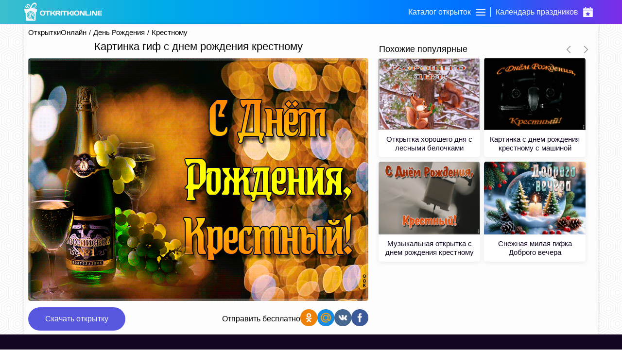

--- FILE ---
content_type: text/html; charset=UTF-8
request_url: https://otkritkionline.ru/den-rozhdeniya/krestnomu/981541685315
body_size: 11945
content:
<!DOCTYPE html>
<html lang="en">
<head>
    <meta http-equiv="Content-Type" content="text/html; charset=UTF-8"/>
    <meta name="viewport" content="width=device-width, initial-scale=1, maximum-scale=1">
    <meta http-equiv="X-UA-Compatible" content="IE=edge">
    <title>Картинка гиф с днем рождения крестному | Открытки Онлайн</title>
    <base href="https://otkritkionline.ru"/>
    <meta name="csrf-token" content="atuBdumbtvVjuxxFkbl47iQkOpKCXm8ddrEBEu3l"/>
    
    <link rel="apple-touch-icon" sizes="60x60" href="/images/favicon/apple-touch-icon-60x60.png"/>
    <link rel="apple-touch-icon" sizes="114x114" href="/images/favicon/apple-touch-icon-114x114.png"/>
    <link rel="apple-touch-icon" sizes="180x180" href="/images/favicon/apple-touch-icon-180x180.png"/>
    <link rel="icon" type="image/ico" sizes="64x64" href="/images/favicon/favicon-64x64.ico">
    <link rel="canonical" href="https://otkritkionline.ru/den-rozhdeniya/krestnomu/981541685315"/>

    <meta property="og:title" content="Картинка гиф с днем рождения крестному | Открытки Онлайн">
    <meta property="description" content="Картинка гиф с днем рождения крестному порадует получателя и наполнит день позитивом. Красивая анимационная открытка с днем рождения крестному, скачивайте и отправляйте."/>
    <meta property="og:image" itemprop="image" content="https://cdn.oonimages.ru/posts/big/kartinka-gif-s-dnem-rozhdeniya-krestnomu-912.jpg">

    <meta name="p:domain_verify" content="88973e40b94e9895477e9ae34a0fa247"/>
    <meta name="description" content="Картинка гиф с днем рождения крестному порадует получателя и наполнит день позитивом. Красивая анимационная открытка с днем рождения крестному, скачивайте и отправляйте."/>
    <meta name="keywords" content="Картинка гиф с днем рождения крестному, Картинка гиф с днем рождения крестному скачать, Картинка гиф с днем рождения крестному бесплатно">
    <link rel="preload" as="style" href="https://otkritkionline.ru/build/assets/initial-Dvv0P4NL.css" /><link rel="stylesheet" href="https://otkritkionline.ru/build/assets/initial-Dvv0P4NL.css" />    </head>
<body>
<div id="checkSupportCss"></div>
<div class="layout-page" id="app">
    <div class="layout-page__top backgroundImage">
        <header class="header">
    <div class="container">
        <div class="header__items">
            <a href="/" class="mobileHidden">
                <svg version="1.1" id="Layer_1" viewBox="0 0 246.5 57.3" class="header__logo">
                    <path d="M38,16.6l0.3-1.8c-4.9,2.7-11.3,3-11.3,3C40.8,13.2,39.1,5.3,38.8,4.7c-0.3-0.6-2.7-6.7-9-4.1c-6.8,2.9-9.9,13.9-9.9,13.9
	c-0.7-2.8-1.9-5.4-3.5-7.7c-2.3-3.1-6.7-3.7-8.3-1c-5.3,8.6,10.5,12.8,4.7,11c-3.6-1.1-6.8-3.1-9.5-5.8l-0.1,1.8l0,0H1.3
	c2,1.8,4,5.2,18.6,6.4c14.6,1.2,19.9-2.5,19.9-2.5L38,16.6z M9.8,9.7c0,0-0.7-2.8,2.5-2.1s6.5,6.1,6.3,9.8
	C14.6,16.5,11.2,13.6,9.8,9.7z M22,17.1c0,0,2.5-9.1,8.3-12.1c5.9-2.6,6.6,3.1,5.6,5C34.9,11.5,33.7,15.7,22,17.1z"/>
                    <path d="M39.1,20.9c0,0-36.2-1.7-37.8-1.8c-0.1,0-0.3,0-0.4,0c-0.7,0.2-1,0.9-0.9,1.5c0,0,1.2,8.8,1.4,10.3c0.2,1.5,1.2,1.3,1.2,1.3
	l1.4-0.1l1.2,23.3c-0.1,1,0.6,1.8,1.6,2c0,0,25.7,0,27.2,0c1.5,0,1.6-2.1,1.6-2.1l1.2-25.7c0,0,0.8,0,1.7-0.1c0.5,0,0.9-0.4,1-0.9
	c0,0,0.5-3.9,0.8-5.6c0,0,0-0.1,0-0.1C40.5,21.9,39.9,21,39.1,20.9z M20.4,51.5c-6.7,0-12.2-5.4-12.2-12.1c0-6.7,5.4-12.2,12.1-12.2
	c6.7,0,12.2,5.4,12.2,12.1c0,1.7-0.3,3.3-1,4.8l-1.3-0.7c2.2-5.3-0.4-11.4-5.8-13.6c-5.3-2.2-11.4,0.4-13.6,5.8
	c-2.2,5.3,0.4,11.4,5.8,13.6c1.2,0.5,2.6,0.8,3.9,0.8c0.1,0,0.2,0,0.3,0l0.2,1.5C20.9,51.4,20.7,51.5,20.4,51.5z M20.5,32.6
	c-3.8,0-6.8,3.1-6.8,6.8c0,3.7,3,6.7,6.6,6.8l0.3,1.7c-0.1,0-0.1,0-0.2,0c-4.8,0-8.6-3.8-8.7-8.6c0-4.8,3.8-8.6,8.6-8.7
	s8.6,3.8,8.7,8.6c0,1.1-0.2,2.2-0.6,3.2l-1.5-0.8c0.3-0.7,0.4-1.5,0.4-2.3l0,0C27.3,35.6,24.2,32.6,20.5,32.6z M20.3,36.2
	c-1.6,0-3,1.3-3,3c0,1.4,1,2.6,2.3,2.9l0.2,1.5c-2.4-0.2-4.2-2.4-4-4.8c0.2-2.4,2.4-4.2,4.8-4c2.4,0.2,4.2,2.4,4,4.8
	c0,0.3-0.1,0.5-0.1,0.8l-1.3-0.7c0-0.2,0-0.3,0-0.5C23.3,37.6,22,36.2,20.3,36.2z M32.6,53.1l-2.8,1.8l-3.1-4.8l-3.2,3.7l-2.5-15
	l12.6,7.9c-2.2,0.8-4.1,1.6-4.1,1.6L32.6,53.1z"/>
                    <path d="M64.6,39.2c-1.5,1.3-3.6,1.9-6.4,1.9s-4.9-0.6-6.4-1.9c-1.5-1.3-2.2-3.3-2.2-6.1c0-2.8,0.7-4.8,2.2-6.1
		c1.5-1.3,3.6-1.9,6.4-1.9s4.9,0.6,6.4,1.9c1.5,1.3,2.2,3.3,2.2,6.1C66.8,35.9,66.1,37.9,64.6,39.2z M61.7,29.3
		C61,28.4,59.8,28,58.2,28c-1.6,0-2.8,0.4-3.5,1.3c-0.7,0.9-1.1,2.1-1.1,3.8c0,1.7,0.4,3,1.1,3.8c0.7,0.9,1.9,1.3,3.5,1.3
		c1.6,0,2.8-0.4,3.5-1.3c0.7-0.9,1.1-2.1,1.1-3.8C62.8,31.4,62.4,30.2,61.7,29.3z"/>
                    <path d="M66.3,27.5v-1c0-0.3,0.1-0.5,0.3-0.7s0.4-0.3,0.7-0.3h13.5c0.3,0,0.5,0.1,0.7,0.3c0.2,0.2,0.3,0.4,0.3,0.7v1
		c0,0.3-0.1,0.5-0.3,0.7c-0.2,0.2-0.4,0.3-0.7,0.3H76v11.3c0,0.3-0.1,0.5-0.3,0.7c-0.2,0.2-0.4,0.3-0.7,0.3h-2
		c-0.3,0-0.5-0.1-0.7-0.3c-0.2-0.2-0.3-0.4-0.3-0.7V28.5h-4.7c-0.3,0-0.5-0.1-0.7-0.3C66.4,28,66.3,27.8,66.3,27.5z"/>
                    <path d="M98.3,40.3c0,0.3-0.2,0.5-0.6,0.5h-2.4c-0.3,0-0.6-0.1-0.9-0.3c-0.3-0.2-0.6-0.4-0.7-0.7l-1.9-3c-0.4-0.7-0.9-1.3-1.4-1.6
		c-0.5-0.4-1-0.5-1.6-0.5h-2.3v5.2c0,0.3-0.1,0.5-0.3,0.7c-0.2,0.2-0.4,0.3-0.7,0.3h-2c-0.3,0-0.5-0.1-0.7-0.3
		c-0.2-0.2-0.3-0.4-0.3-0.7V26.5c0-0.3,0.1-0.5,0.3-0.7s0.4-0.3,0.7-0.3h2c0.3,0,0.5,0.1,0.7,0.3s0.3,0.4,0.3,0.7v5.1h2.3
		c0.6,0,1.2-0.2,1.6-0.5s0.9-0.9,1.3-1.7l1.7-2.9c0.4-0.7,0.9-1,1.5-1h2.5c0.3,0,0.5,0.1,0.5,0.4c0,0.2-0.1,0.4-0.2,0.6l-2.3,4.2
		c-0.3,0.6-0.7,1.1-1.1,1.5c-0.4,0.4-1,0.7-1.6,0.8c0.5,0.1,0.9,0.4,1.4,0.9c0.5,0.5,0.9,1,1.3,1.6l2.7,4.3
		C98.2,40,98.3,40.2,98.3,40.3z"/>
                    <path d="M114.6,40.3c0,0.3-0.2,0.5-0.5,0.5h-2.6c-0.3,0-0.6-0.1-0.9-0.3c-0.3-0.2-0.6-0.4-0.7-0.7l-1.8-2.8
		c-0.7-1.2-1.6-1.8-2.7-1.8h-2.6v4.6c0,0.3-0.1,0.5-0.3,0.7c-0.2,0.2-0.4,0.3-0.7,0.3h-2c-0.3,0-0.5-0.1-0.7-0.3
		c-0.2-0.2-0.3-0.4-0.3-0.7V26.5c0-0.3,0.1-0.5,0.3-0.7c0.2-0.2,0.4-0.3,0.7-0.3h8.8c1.6,0,3,0.4,4,1.3c1,0.9,1.6,2.1,1.6,3.5
		c0,2.1-1.3,3.4-4,3.9c0.4,0.2,0.8,0.4,1.2,0.8c0.4,0.4,0.8,0.9,1.2,1.7l1.9,3.1C114.5,40,114.6,40.2,114.6,40.3z M102.7,32.2h4.5
		c0.7,0,1.4-0.1,1.9-0.4c0.6-0.3,0.8-0.8,0.8-1.4s-0.3-1.1-0.8-1.4c-0.6-0.3-1.2-0.4-1.9-0.4h-4.5V32.2z"/>
                    <path d="M115.2,39.8V26.5c0-0.3,0.1-0.5,0.3-0.7s0.4-0.3,0.7-0.3h2c0.3,0,0.5,0.1,0.7,0.3s0.3,0.4,0.3,0.7v13.3
		c0,0.3-0.1,0.5-0.3,0.7c-0.2,0.2-0.4,0.3-0.7,0.3h-2c-0.3,0-0.5-0.1-0.7-0.3C115.3,40.3,115.2,40.1,115.2,39.8z"/>
                    <path d="M119.9,27.5v-1c0-0.3,0.1-0.5,0.3-0.7s0.4-0.3,0.7-0.3h13.5c0.3,0,0.5,0.1,0.7,0.3c0.2,0.2,0.3,0.4,0.3,0.7v1
		c0,0.3-0.1,0.5-0.3,0.7c-0.2,0.2-0.4,0.3-0.7,0.3h-4.7v11.3c0,0.3-0.1,0.5-0.3,0.7c-0.2,0.2-0.4,0.3-0.7,0.3h-2
		c-0.3,0-0.5-0.1-0.7-0.3c-0.2-0.2-0.3-0.4-0.3-0.7V28.5h-4.7c-0.3,0-0.5-0.1-0.7-0.3C120,28,119.9,27.8,119.9,27.5z"/>
                    <path d="M151.9,40.3c0,0.3-0.2,0.5-0.6,0.5h-2.4c-0.3,0-0.6-0.1-0.9-0.3c-0.3-0.2-0.6-0.4-0.7-0.7l-1.9-3c-0.4-0.7-0.9-1.3-1.4-1.6
		c-0.5-0.4-1-0.5-1.6-0.5h-2.3v5.2c0,0.3-0.1,0.5-0.3,0.7c-0.2,0.2-0.4,0.3-0.7,0.3h-2c-0.3,0-0.5-0.1-0.7-0.3
		c-0.2-0.2-0.3-0.4-0.3-0.7V26.5c0-0.3,0.1-0.5,0.3-0.7s0.4-0.3,0.7-0.3h2c0.3,0,0.5,0.1,0.7,0.3s0.3,0.4,0.3,0.7v5.1h2.3
		c0.6,0,1.2-0.2,1.6-0.5c0.5-0.3,0.9-0.9,1.3-1.7l1.7-2.9c0.4-0.7,0.9-1,1.5-1h2.5c0.3,0,0.5,0.1,0.5,0.4c0,0.2-0.1,0.4-0.2,0.6
		l-2.3,4.2c-0.3,0.6-0.7,1.1-1.1,1.5c-0.4,0.4-1,0.7-1.6,0.8c0.5,0.1,0.9,0.4,1.4,0.9c0.5,0.5,0.9,1,1.3,1.6l2.7,4.3
		C151.8,40,151.9,40.2,151.9,40.3z"/>
                    <path d="M152.3,39.8V26.5c0-0.3,0.1-0.5,0.3-0.7c0.2-0.2,0.4-0.3,0.7-0.3h2c0.3,0,0.5,0.1,0.7,0.3s0.3,0.4,0.3,0.7v13.3
		c0,0.3-0.1,0.5-0.3,0.7c-0.2,0.2-0.4,0.3-0.7,0.3h-2c-0.3,0-0.5-0.1-0.7-0.3C152.4,40.3,152.3,40.1,152.3,39.8z"/>
                    <path d="M172.4,39.2c-1.5,1.3-3.6,1.9-6.4,1.9s-4.9-0.6-6.4-1.9c-1.5-1.3-2.2-3.3-2.2-6.1c0-2.8,0.7-4.8,2.2-6.1
		c1.5-1.3,3.6-1.9,6.4-1.9s4.9,0.6,6.4,1.9c1.5,1.3,2.2,3.3,2.2,6.1C174.6,35.9,173.9,37.9,172.4,39.2z M169.5,29.3
		c-0.7-0.9-1.9-1.3-3.5-1.3c-1.6,0-2.8,0.4-3.5,1.3c-0.7,0.9-1.1,2.1-1.1,3.8c0,1.7,0.4,3,1.1,3.8s1.9,1.3,3.5,1.3
		c1.6,0,2.8-0.4,3.5-1.3s1.1-2.1,1.1-3.8C170.6,31.4,170.2,30.2,169.5,29.3z"/>
                    <path d="M175.7,39.8V26.5c0-0.3,0.1-0.5,0.3-0.7c0.2-0.2,0.4-0.3,0.7-0.3h3.1c0.2,0,0.5,0.1,0.8,0.3c0.3,0.2,0.5,0.4,0.7,0.7
		l6.4,9.9v-9.9c0-0.3,0.1-0.5,0.3-0.7s0.4-0.3,0.7-0.3h1.8c0.3,0,0.5,0.1,0.7,0.3s0.3,0.4,0.3,0.7v13.3c0,0.3-0.1,0.5-0.3,0.7
		c-0.2,0.2-0.4,0.3-0.7,0.3H187c-0.3,0-0.6-0.1-0.9-0.3c-0.3-0.2-0.5-0.4-0.7-0.7l-5.9-9.2v9.2c0,0.3-0.1,0.5-0.3,0.7
		c-0.2,0.2-0.4,0.3-0.7,0.3h-1.9c-0.3,0-0.5-0.1-0.7-0.3C175.8,40.3,175.7,40.1,175.7,39.8z"/>
                    <path d="M193.5,39.8V26.5c0-0.3,0.1-0.5,0.3-0.7c0.2-0.2,0.4-0.3,0.7-0.3h2c0.3,0,0.5,0.1,0.7,0.3s0.3,0.4,0.3,0.7v11.3h9.3
		c0.3,0,0.5,0.1,0.7,0.3c0.2,0.2,0.3,0.4,0.3,0.7v1c0,0.3-0.1,0.5-0.3,0.7c-0.2,0.2-0.4,0.3-0.7,0.3h-12.3c-0.3,0-0.5-0.1-0.7-0.3
		C193.6,40.3,193.5,40.1,193.5,39.8z"/>
                    <path d="M208.4,39.8V26.5c0-0.3,0.1-0.5,0.3-0.7c0.2-0.2,0.4-0.3,0.7-0.3h2c0.3,0,0.5,0.1,0.7,0.3s0.3,0.4,0.3,0.7v13.3
		c0,0.3-0.1,0.5-0.3,0.7c-0.2,0.2-0.4,0.3-0.7,0.3h-2c-0.3,0-0.5-0.1-0.7-0.3C208.5,40.3,208.4,40.1,208.4,39.8z"/>
                    <path d="M214.4,39.8V26.5c0-0.3,0.1-0.5,0.3-0.7c0.2-0.2,0.4-0.3,0.7-0.3h3.1c0.2,0,0.5,0.1,0.8,0.3c0.3,0.2,0.5,0.4,0.7,0.7
		l6.4,9.9v-9.9c0-0.3,0.1-0.5,0.3-0.7s0.4-0.3,0.7-0.3h1.8c0.3,0,0.5,0.1,0.7,0.3s0.3,0.4,0.3,0.7v13.3c0,0.3-0.1,0.5-0.3,0.7
		c-0.2,0.2-0.4,0.3-0.7,0.3h-3.5c-0.3,0-0.6-0.1-0.9-0.3c-0.3-0.2-0.5-0.4-0.7-0.7l-5.9-9.2v9.2c0,0.3-0.1,0.5-0.3,0.7
		c-0.2,0.2-0.4,0.3-0.7,0.3h-1.9c-0.3,0-0.5-0.1-0.7-0.3C214.5,40.3,214.4,40.1,214.4,39.8z"/>
                    <path d="M232.2,39.8V26.4c0-0.3,0.1-0.5,0.3-0.7c0.2-0.2,0.4-0.3,0.7-0.3h12.3c0.3,0,0.5,0.1,0.7,0.3s0.3,0.4,0.3,0.7v1
		c0,0.3-0.1,0.5-0.3,0.7s-0.4,0.3-0.7,0.3h-9.3v3.1h8c0.3,0,0.5,0.1,0.7,0.3s0.3,0.4,0.3,0.7v1c0,0.3-0.1,0.5-0.3,0.7
		s-0.4,0.3-0.7,0.3h-8v3.2h9.3c0.3,0,0.5,0.1,0.7,0.3c0.2,0.2,0.3,0.4,0.3,0.7v1c0,0.3-0.1,0.5-0.3,0.7c-0.2,0.2-0.4,0.3-0.7,0.3
		h-12.2c-0.3,0-0.5-0.1-0.7-0.3C232.3,40.3,232.2,40,232.2,39.8z"/>
                </svg>
            </a>
            <div class="header__navBar">
                <div class="header__item" id="headerCards">
                    <span class="header__title">Каталог открыток</span>
                    <div class="menu-trigger first">
                        <span class="line line-1"></span>
                        <span class="line line-2"></span>
                        <span class="line line-3"></span>
                    </div>
                </div>
                <div class="header__logo_mobile">
                    <a href="https://otkritkionline.ru">
                        <svg class="header__logo" viewBox="0 0 83 117">
                            <path fill="#fff"
                                  d="M10.773 112.968L8.36 65.226l-2.952.268s-1.902.477-2.414-2.682C2.481 59.653.042 41.623.042 41.623s-.6-3.393 2.683-3.218c3.282.175 77.802 3.755 77.802 3.755s2.91.45 2.414 4.023c-.495 3.573-1.61 11.533-1.61 11.533s-.315 1.665-2.146 1.878c-1.83.212-3.487.268-3.487.268L73.283 112.7s-.155 4.282-3.22 4.292c-3.063.009-56.07 0-56.07 0s-3.202-.258-3.22-4.024zm54.209-23.107a24.894 24.894 0 0 0 2.03-9.864c0-13.803-11.194-24.994-25.001-24.994-13.808 0-25.001 11.19-25.001 24.994s11.193 24.995 25 24.995c.499 0 .985-.046 1.475-.075l-.5-3.174c-.228.007-.45.034-.68.034-11.87 0-21.493-9.62-21.493-21.486 0-11.867 9.623-21.487 21.492-21.487 11.87 0 21.492 9.62 21.492 21.487a21.4 21.4 0 0 1-1.591 8.097zm-17.073-9.054l2.693 1.428c.207-.76.327-1.557.327-2.384 0-5.005-4.058-9.062-9.064-9.062-5.007 0-9.065 4.057-9.065 9.062 0 4.7 3.578 8.562 8.158 9.017l-.48-3.049c-2.72-.63-4.754-3.056-4.754-5.968a6.14 6.14 0 0 1 6.14-6.139 6.14 6.14 0 0 1 6.141 6.14c0 .327-.047.641-.096.955zm7.489 3.971l3.084 1.636a17.607 17.607 0 0 0 1.22-6.416c0-9.768-7.921-17.687-17.691-17.687S24.32 70.23 24.32 79.998c0 9.767 7.92 17.686 17.69 17.686.112 0 .22-.015.333-.017l-.552-3.505c-7.584-.195-13.676-6.389-13.676-14.018 0-7.753 6.287-14.037 14.041-14.037 7.754 0 14.04 6.284 14.04 14.037 0 1.626-.29 3.181-.8 4.634zm5.935 27.21l5.698-3.75-6.441-9.75s3.983-1.697 8.423-3.25L43.001 78.99l5.202 30.749 6.689-7.5z"/>

                            <path fill="#fff"
                                  d="M6.212 26.335l.269-3.755s7.558 8.067 19.584 11.802c12.027 3.735-20.628-4.8-9.658-22.53 3.404-5.502 12.426-4.203 17.17 2.145 5.103 6.828 7.244 15.825 7.244 15.825s6.415-22.448 20.39-28.43c12.89-5.52 17.958 7.05 18.51 8.314.554 1.264 4.112 17.423-24.413 26.821 0 0 13.233-.54 23.34-6.169l-.536 3.755 3.756.269s-10.94 7.498-41.047 5.096S6.549 29.949 2.456 26.335zM62.054 10.25c-11.951 6.285-17.023 24.936-17.023 24.936 24.273-2.904 26.555-11.582 28.46-14.747 2.258-3.747.625-15.468-11.437-10.189zM38.115 35.723c.333-7.541-6.56-18.687-13.033-20.11-6.474-1.424-5.054 4.29-5.054 4.29 4.544 13.424 18.087 15.82 18.087 15.82z"/>
                        </svg>
                    </a>
                </div>
                <a href="/prazdnik" class="header__item ">
                    <span class="header__title">Календарь праздников</span>
                    <svg class="header__catalog" viewBox="0 0 500 500" fill="#ffffff">
                        <path d="M108.6,85.5H148c1.8,0,3.3-1.5,3.3-3.3V3.3c0-1.8-1.5-3.3-3.3-3.3h-39.5c-1.8,0-3.3,1.5-3.3,3.3v78.9
                C105.3,84.1,106.7,85.5,108.6,85.5z"/>
                        <path d="M463.2,59.2h-48.7v21.1c0,12.5-9.2,25-21.7,25h-38.8c-13.4-0.9-24.1-11.6-25-25V59.2H171.1v21.1
                c-0.9,13.4-11.6,24.1-25,25h-38.8c-12.5,0-21.7-12.5-21.7-25V59.2H36.8C20,59.6,6.6,73.3,6.6,90.1v80.9h486.8V90.1
                C493.4,73.3,480,59.6,463.2,59.2z"/>
                        <path d="M352,85.5h39.5c1.8,0,3.3-1.5,3.3-3.3V3.3c0-1.8-1.5-3.3-3.3-3.3H352c-1.8,0-3.3,1.5-3.3,3.3v78.9
                C348.7,84.1,350.2,85.5,352,85.5z"/>
                        <path display="none" d="M200.7,367.1l-9.2,53.3l47.4-25l4.6-1.3l4.6,1.3l47.4,25l-9.2-53.3c-0.4-3.1,0.6-6.2,2.6-8.6l38.8-36.8
                l-53.3-7.9c-3.1-0.5-5.8-2.5-7.2-5.3l-23.7-48l-23.7,48c-1.4,2.8-4.1,4.8-7.2,5.3l-53.3,7.9l38.8,36.8
                C200.1,360.9,201,364,200.7,367.1z"/>
                        <path d="M6.6,470.4C6.9,486.9,20.4,500,36.8,500h426.3c16.5,0,29.9-13.1,30.3-29.6V190.8H6.6V470.4z M128.9,311.8
                c1.1-3.6,4.2-6.2,7.9-6.6l67.8-10.5l30.3-61.2c2.7-4.7,8.8-6.3,13.5-3.6c1.5,0.9,2.8,2.1,3.6,3.6l30.3,61.2l67.8,10.5
                c3.7,0.4,6.8,3,7.9,6.6c1.2,3.5,0.2,7.4-2.6,9.9l-48.7,47.4l11.8,67.8c0.5,3.6-1.1,7.1-3.9,9.2c-1.7,1.2-3.8,1.9-5.9,2
                c-1.6,0.2-3.3-0.3-4.6-1.3l-60.5-31.6l-60.5,31.6c-3.3,2-7.5,1.7-10.5-0.7c-2.9-2.1-4.4-5.7-3.9-9.2l11.8-67.8l-48.7-47.4
                C128.8,319.3,127.8,315.4,128.9,311.8z"/>
                        <rect x="62" y="59.2" display="none" width="404" height="111.8"/>
                    </svg>
                </a>
            </div>
        </div>
    </div>
</header>
<div class="catalog">
        <div class="catalog__header onlyMobileVisible">
        <svg viewBox="0 0 129 129" class="catalog__back">
            <path d="m121.3,34.6c-1.6-1.6-4.2-1.6-5.8,0l-51,51.1-51.1-51.1c-1.6-1.6-4.2-1.6-5.8,0-1.6,1.6-1.6,4.2
             0,5.8l53.9,53.9c0.8,0.8 1.8,1.2 2.9,1.2 1,0 2.1-0.4 2.9-1.2l53.9-53.9c1.7-1.6 1.7-4.2 0.1-5.8z"/>
        </svg>
        <span class="catalog__headerText ellipsis">Каталог открыток</span>
        <svg viewBox="0 0 357 357" class="catalog__close">
            <polygon points="357,35.7 321.3,0 178.5,142.8 35.7,0 0,35.7 142.8,178.5 0,321.3 35.7,357 178.5,214.2
            321.3,357 357,321.3 214.2,178.5"/>
        </svg>
    </div>
    <div class="container">
        <div class="catalog__items ">
            <div
                    class="catalog__item ">
                <div data-id="0" class="catalog__itemLink catalog__itemWithSubmenu">
                    <div class="catalog__logo">
                        <svg class="catalog__image">
                            <use xlink:href="/images/sprite.svg#giftbox"/>
                        </svg>
                    </div>
                    <div class="catalog__title">Ближайшие праздники</div>
                    <svg viewBox="0 0 129 129" class="catalog__arrow">
                        <path
                                d="m121.3,34.6c-1.6-1.6-4.2-1.6-5.8,0l-51,51.1-51.1-51.1c-1.6-1.6-4.2-1.6-5.8,0-1.6,1.6-1.6,4.2 0,5.8l53.9,53.9c0.8,0.8 1.8,1.2 2.9,1.2 1,0 2.1-0.4 2.9-1.2l53.9-53.9c1.7-1.6 1.7-4.2 0.1-5.8z"/>
                    </svg>
                </div>
            </div>
                                                <div
                            class="catalog__item ">
                                                    <div data-id="1"
                                 class="catalog__itemLink catalog__itemWithSubmenu">
                                <div class="catalog__logo">
                                    <svg class="catalog__image">
                                        <use xlink:href="/images/sprite.svg#birthday"/>
                                    </svg>
                                </div>
                                <div class="catalog__title">День рождения</div>
                                <svg viewBox="0 0 129 129" class="catalog__arrow">
                                    <path
                                            d="m121.3,34.6c-1.6-1.6-4.2-1.6-5.8,0l-51,51.1-51.1-51.1c-1.6-1.6-4.2-1.6-5.8,0-1.6,1.6-1.6,4.2 0,5.8l53.9,53.9c0.8,0.8 1.8,1.2 2.9,1.2 1,0 2.1-0.4 2.9-1.2l53.9-53.9c1.7-1.6 1.7-4.2 0.1-5.8z"/>
                                </svg>
                            </div>
                                            </div>
                                    <div
                            class="catalog__item ">
                                                    <div data-id="14"
                                 class="catalog__itemLink catalog__itemWithSubmenu">
                                <div class="catalog__logo">
                                    <svg class="catalog__image">
                                        <use xlink:href="/images/sprite.svg#wish"/>
                                    </svg>
                                </div>
                                <div class="catalog__title">Пожелания</div>
                                <svg viewBox="0 0 129 129" class="catalog__arrow">
                                    <path
                                            d="m121.3,34.6c-1.6-1.6-4.2-1.6-5.8,0l-51,51.1-51.1-51.1c-1.6-1.6-4.2-1.6-5.8,0-1.6,1.6-1.6,4.2 0,5.8l53.9,53.9c0.8,0.8 1.8,1.2 2.9,1.2 1,0 2.1-0.4 2.9-1.2l53.9-53.9c1.7-1.6 1.7-4.2 0.1-5.8z"/>
                                </svg>
                            </div>
                                            </div>
                                    <div
                            class="catalog__item ">
                                                    <div data-id="36"
                                 class="catalog__itemLink catalog__itemWithSubmenu">
                                <div class="catalog__logo">
                                    <svg class="catalog__image">
                                        <use xlink:href="/images/sprite.svg#flower"/>
                                    </svg>
                                </div>
                                <div class="catalog__title">Цветы</div>
                                <svg viewBox="0 0 129 129" class="catalog__arrow">
                                    <path
                                            d="m121.3,34.6c-1.6-1.6-4.2-1.6-5.8,0l-51,51.1-51.1-51.1c-1.6-1.6-4.2-1.6-5.8,0-1.6,1.6-1.6,4.2 0,5.8l53.9,53.9c0.8,0.8 1.8,1.2 2.9,1.2 1,0 2.1-0.4 2.9-1.2l53.9-53.9c1.7-1.6 1.7-4.2 0.1-5.8z"/>
                                </svg>
                            </div>
                                            </div>
                                    <div
                            class="catalog__item ">
                                                    <div data-id="62"
                                 class="catalog__itemLink catalog__itemWithSubmenu">
                                <div class="catalog__logo">
                                    <svg class="catalog__image">
                                        <use xlink:href="/images/sprite.svg#event"/>
                                    </svg>
                                </div>
                                <div class="catalog__title">Важные события</div>
                                <svg viewBox="0 0 129 129" class="catalog__arrow">
                                    <path
                                            d="m121.3,34.6c-1.6-1.6-4.2-1.6-5.8,0l-51,51.1-51.1-51.1c-1.6-1.6-4.2-1.6-5.8,0-1.6,1.6-1.6,4.2 0,5.8l53.9,53.9c0.8,0.8 1.8,1.2 2.9,1.2 1,0 2.1-0.4 2.9-1.2l53.9-53.9c1.7-1.6 1.7-4.2 0.1-5.8z"/>
                                </svg>
                            </div>
                                            </div>
                                    <div
                            class="catalog__item ">
                                                    <div data-id="43"
                                 class="catalog__itemLink catalog__itemWithSubmenu">
                                <div class="catalog__logo">
                                    <svg class="catalog__image">
                                        <use xlink:href="/images/sprite.svg#calendar"/>
                                    </svg>
                                </div>
                                <div class="catalog__title">Дни недели</div>
                                <svg viewBox="0 0 129 129" class="catalog__arrow">
                                    <path
                                            d="m121.3,34.6c-1.6-1.6-4.2-1.6-5.8,0l-51,51.1-51.1-51.1c-1.6-1.6-4.2-1.6-5.8,0-1.6,1.6-1.6,4.2 0,5.8l53.9,53.9c0.8,0.8 1.8,1.2 2.9,1.2 1,0 2.1-0.4 2.9-1.2l53.9-53.9c1.7-1.6 1.7-4.2 0.1-5.8z"/>
                                </svg>
                            </div>
                                            </div>
                                    <div
                            class="catalog__item ">
                                                    <div data-id="10"
                                 class="catalog__itemLink catalog__itemWithSubmenu">
                                <div class="catalog__logo">
                                    <svg class="catalog__image">
                                        <use xlink:href="/images/sprite.svg#friends"/>
                                    </svg>
                                </div>
                                <div class="catalog__title">Друзьям</div>
                                <svg viewBox="0 0 129 129" class="catalog__arrow">
                                    <path
                                            d="m121.3,34.6c-1.6-1.6-4.2-1.6-5.8,0l-51,51.1-51.1-51.1c-1.6-1.6-4.2-1.6-5.8,0-1.6,1.6-1.6,4.2 0,5.8l53.9,53.9c0.8,0.8 1.8,1.2 2.9,1.2 1,0 2.1-0.4 2.9-1.2l53.9-53.9c1.7-1.6 1.7-4.2 0.1-5.8z"/>
                                </svg>
                            </div>
                                            </div>
                                    <div
                            class="catalog__item ">
                                                    <a href="/den-angela" class="catalog__itemLink">
                                <div class="catalog__logo">
                                    <svg class="catalog__image">
                                        <use xlink:href="/images/sprite.svg#angel"/>
                                    </svg>
                                </div>
                                <span class="catalog__title">День ангела</span>
                            </a>
                                            </div>
                                    <div
                            class="catalog__item ">
                                                    <div data-id="25"
                                 class="catalog__itemLink catalog__itemWithSubmenu">
                                <div class="catalog__logo">
                                    <svg class="catalog__image">
                                        <use xlink:href="/images/sprite.svg#other"/>
                                    </svg>
                                </div>
                                <div class="catalog__title">Другие</div>
                                <svg viewBox="0 0 129 129" class="catalog__arrow">
                                    <path
                                            d="m121.3,34.6c-1.6-1.6-4.2-1.6-5.8,0l-51,51.1-51.1-51.1c-1.6-1.6-4.2-1.6-5.8,0-1.6,1.6-1.6,4.2 0,5.8l53.9,53.9c0.8,0.8 1.8,1.2 2.9,1.2 1,0 2.1-0.4 2.9-1.2l53.9-53.9c1.7-1.6 1.7-4.2 0.1-5.8z"/>
                                </svg>
                            </div>
                                            </div>
                                    </div>
        <div class="catalog__submenu">
            <div data-id="0" class="catalog__submenuItem catalog__submenuItem_calendar">
                <div class="catalog__submenuName mobileHidden">Ближайшие праздники</div>
                <div class="catalog__submenuItems">
                    <div class="timeline">
                        <div class="timeline__one-month">
                                                                                    <div class="timeline__one-day timeline__one-day_margin today">
                            <div class="timeline__day">
                                <div class="timeline__number">
                                    16
                                </div>
                                <div class="timeline__month">
                                    Янв
                                </div>
                            </div>
                            <div class="timeline__holidays today">
                                                                                                            <a href="dni-nedeli/pyatnica" class="timeline__holidays-name
                                                 ">Пятница</a>
                                                                                                </div>
                        </div>
                                                                    <div class="timeline__one-day timeline__one-day_margin ">
                            <div class="timeline__day">
                                <div class="timeline__number">
                                    17
                                </div>
                                <div class="timeline__month">
                                    Янв
                                </div>
                            </div>
                            <div class="timeline__holidays ">
                                                                                                            <a href="pozhelaniya/horoshih-vyhodnyh" class="timeline__holidays-name
                                                 ">Хороших выходных</a>
                                                                                                </div>
                        </div>
                                                                    <div class="timeline__one-day timeline__one-day_margin ">
                            <div class="timeline__day">
                                <div class="timeline__number">
                                    18
                                </div>
                                <div class="timeline__month">
                                    Янв
                                </div>
                            </div>
                            <div class="timeline__holidays ">
                                                                                                            <a href="prazdnik/kreshchenskiy-sochelnik" class="timeline__holidays-name
                                                 ">Крещенский сочельник</a>
                                                                            <a href="pozhelaniya/horoshih-vyhodnyh" class="timeline__holidays-name
                                                 ">Хороших выходных</a>
                                                                                                </div>
                        </div>
                                                                    <div class="timeline__one-day timeline__one-day_margin ">
                            <div class="timeline__day">
                                <div class="timeline__number">
                                    19
                                </div>
                                <div class="timeline__month">
                                    Янв
                                </div>
                            </div>
                            <div class="timeline__holidays ">
                                                                                                            <a href="prazdnik/kreshchenie-gospodne" class="timeline__holidays-name
                                                 ">Крещение Господне (Святое Богоявление)</a>
                                                                                                </div>
                        </div>
                                                                    <div class="timeline__one-day timeline__one-day_margin ">
                            <div class="timeline__day">
                                <div class="timeline__number">
                                    21
                                </div>
                                <div class="timeline__month">
                                    Янв
                                </div>
                            </div>
                            <div class="timeline__holidays ">
                                                                                                            <a href="prazdnik/den-obyatiy" class="timeline__holidays-name
                                                 ">Международный день объятий</a>
                                                                                                </div>
                        </div>
                                                                    <div class="timeline__one-day timeline__one-day_margin ">
                            <div class="timeline__day">
                                <div class="timeline__number">
                                    22
                                </div>
                                <div class="timeline__month">
                                    Янв
                                </div>
                            </div>
                            <div class="timeline__holidays ">
                                                                                                            <a href="prazdnik/den-dedushki" class="timeline__holidays-name
                                                 ">День дедушки</a>
                                                                                                </div>
                        </div>
                                                                    <div class="timeline__one-day timeline__one-day_margin ">
                            <div class="timeline__day">
                                <div class="timeline__number">
                                    25
                                </div>
                                <div class="timeline__month">
                                    Янв
                                </div>
                            </div>
                            <div class="timeline__holidays ">
                                                                                                            <a href="prazdnik/tatyanin-den" class="timeline__holidays-name
                                                 ">Татьянин день</a>
                                                                                                </div>
                        </div>
                                                </div>
            </div>
                </div>
                <a href="https://otkritkionline.ru/prazdnik" class="catalog__showMore">
                    Все праздники
                    <svg viewBox="0 0 268.832 268.832">
                        <path d="M265.171,125.577l-80-80c-4.881-4.881-12.797-4.881-17.678,0c-4.882,4.882-4.882,12.796,0,17.678l58.661,58.661H12.5
                c-6.903,0-12.5,5.597-12.5,12.5c0,6.902,5.597,12.5,12.5,12.5h213.654l-58.659,58.661c-4.882,4.882-4.882,12.796,0,17.678
                c2.44,2.439,5.64,3.661,8.839,3.661s6.398-1.222,8.839-3.661l79.998-80C270.053,138.373,270.053,130.459,265.171,125.577z"/>
                    </svg>
                </a>
            </div>
                                                                        <div data-id="1" class="catalog__submenuItem">
                            <div class="catalog__submenuName mobileHidden">День рождения</div>
                            <div class="catalog__submenuItems">
                                                                    <div class="catalog__column">
                                                                                    <a href="/den-rozhdeniya/zhenshchine"
                                               class="catalog__submenuLink ellipsis ">
                                                Женщине
                                            </a>
                                                                                    <a href="/den-rozhdeniya/muzhchine"
                                               class="catalog__submenuLink ellipsis ">
                                                Мужчине
                                            </a>
                                                                                    <a href="/den-rozhdeniya-imena"
                                               class="catalog__submenuLink ellipsis ">
                                                По именам
                                            </a>
                                                                                    <a href="/den-rozhdeniya/prikolnye"
                                               class="catalog__submenuLink ellipsis ">
                                                Прикольные
                                            </a>
                                                                            </div>
                                                                    <div class="catalog__column">
                                                                                    <a href="/den-rozhdeniya/pozdravitelnye"
                                               class="catalog__submenuLink ellipsis ">
                                                Поздравительные
                                            </a>
                                                                                    <a href="/yubiley"
                                               class="catalog__submenuLink ellipsis ">
                                                Юбилей
                                            </a>
                                                                                    <a href="/den-rozhdeniya/rebenku"
                                               class="catalog__submenuLink ellipsis ">
                                                Ребенку
                                            </a>
                                                                            </div>
                                                            </div>
                        </div>
                                                                                <div data-id="14" class="catalog__submenuItem">
                            <div class="catalog__submenuName mobileHidden">Пожелания</div>
                            <div class="catalog__submenuItems">
                                                                    <div class="catalog__column">
                                                                                    <a href="/pozhelaniya/dobroe-utro"
                                               class="catalog__submenuLink ellipsis ">
                                                Доброе утро
                                            </a>
                                                                                    <a href="/pozhelaniya"
                                               class="catalog__submenuLink ellipsis ">
                                                Пожелания
                                            </a>
                                                                                    <a href="/pozhelaniya/horoshego-nastroeniya"
                                               class="catalog__submenuLink ellipsis ">
                                                Настроения
                                            </a>
                                                                                    <a href="/pozhelaniya/horoshego-dnya"
                                               class="catalog__submenuLink ellipsis ">
                                                Хорошего дня
                                            </a>
                                                                                    <a href="/pozhelaniya/spokoynoy-nochi"
                                               class="catalog__submenuLink ellipsis ">
                                                Спокойной ночи
                                            </a>
                                                                            </div>
                                                                    <div class="catalog__column">
                                                                                    <a href="/pozhelaniya/dobryy-vecher"
                                               class="catalog__submenuLink ellipsis ">
                                                Добрый вечер
                                            </a>
                                                                                    <a href="/pozhelaniya/vyzdoravlivay"
                                               class="catalog__submenuLink ellipsis ">
                                                Выздоравливай
                                            </a>
                                                                                    <a href="/pozhelaniya/horoshih-vyhodnyh"
                                               class="catalog__submenuLink ellipsis ">
                                                Хороших выходных
                                            </a>
                                                                                    <a href="/pozhelaniya/otpusk"
                                               class="catalog__submenuLink ellipsis ">
                                                Отпуск
                                            </a>
                                                                            </div>
                                                            </div>
                        </div>
                                                                                <div data-id="36" class="catalog__submenuItem">
                            <div class="catalog__submenuName mobileHidden">Цветы</div>
                            <div class="catalog__submenuItems">
                                                                    <div class="catalog__column">
                                                                                    <a href="/cvety"
                                               class="catalog__submenuLink ellipsis ">
                                                Цветы
                                            </a>
                                                                                    <a href="/cvety/rozy"
                                               class="catalog__submenuLink ellipsis ">
                                                Розы
                                            </a>
                                                                                    <a href="/cvety/tyulpany"
                                               class="catalog__submenuLink ellipsis ">
                                                Тюльпаны
                                            </a>
                                                                                    <a href="/cvety/romashki"
                                               class="catalog__submenuLink ellipsis ">
                                                Ромашки
                                            </a>
                                                                            </div>
                                                                    <div class="catalog__column">
                                                                                    <a href="/cvety/lilii"
                                               class="catalog__submenuLink ellipsis ">
                                                Лилии
                                            </a>
                                                                                    <a href="/cvety/piony"
                                               class="catalog__submenuLink ellipsis ">
                                                Пионы
                                            </a>
                                                                                    <a href="/cvety/landyshi"
                                               class="catalog__submenuLink ellipsis ">
                                                Ландыши
                                            </a>
                                                                            </div>
                                                            </div>
                        </div>
                                                                                <div data-id="62" class="catalog__submenuItem">
                            <div class="catalog__submenuName mobileHidden">Важные события</div>
                            <div class="catalog__submenuItems">
                                                                    <div class="catalog__column">
                                                                                    <a href="/sobytie/svadba"
                                               class="catalog__submenuLink ellipsis ">
                                                День свадьбы
                                            </a>
                                                                                    <a href="/sobytie/godovshchina-svadby"
                                               class="catalog__submenuLink ellipsis ">
                                                Годовщина свадьбы
                                            </a>
                                                                                    <a href="/sobytie/novorozhdennyy"
                                               class="catalog__submenuLink ellipsis ">
                                                Новорожденный
                                            </a>
                                                                            </div>
                                                                    <div class="catalog__column">
                                                                                    <a href="/sobytie/novosele"
                                               class="catalog__submenuLink ellipsis ">
                                                Новоселье
                                            </a>
                                                                                    <a href="/sobytie/den-goroda"
                                               class="catalog__submenuLink ellipsis ">
                                                День города
                                            </a>
                                                                            </div>
                                                            </div>
                        </div>
                                                                                <div data-id="43" class="catalog__submenuItem">
                            <div class="catalog__submenuName mobileHidden">Дни недели</div>
                            <div class="catalog__submenuItems">
                                                                    <div class="catalog__column">
                                                                                    <a href="/dni-nedeli/ponedelnik"
                                               class="catalog__submenuLink ellipsis ">
                                                Понедельник
                                            </a>
                                                                                    <a href="/dni-nedeli/vtornik"
                                               class="catalog__submenuLink ellipsis ">
                                                Вторник
                                            </a>
                                                                                    <a href="/dni-nedeli/sreda"
                                               class="catalog__submenuLink ellipsis ">
                                                Среда
                                            </a>
                                                                                    <a href="/dni-nedeli/chetverg"
                                               class="catalog__submenuLink ellipsis ">
                                                Четверг
                                            </a>
                                                                            </div>
                                                                    <div class="catalog__column">
                                                                                    <a href="/dni-nedeli/pyatnica"
                                               class="catalog__submenuLink ellipsis ">
                                                Пятница
                                            </a>
                                                                                    <a href="/dni-nedeli/subbota"
                                               class="catalog__submenuLink ellipsis ">
                                                Суббота
                                            </a>
                                                                                    <a href="/dni-nedeli/voskresene"
                                               class="catalog__submenuLink ellipsis ">
                                                Воскресенье
                                            </a>
                                                                            </div>
                                                            </div>
                        </div>
                                                                                <div data-id="10" class="catalog__submenuItem">
                            <div class="catalog__submenuName mobileHidden">Друзьям</div>
                            <div class="catalog__submenuItems">
                                                                    <div class="catalog__column">
                                                                                    <a href="/druzyam"
                                               class="catalog__submenuLink ellipsis ">
                                                Друзьям
                                            </a>
                                                                                    <a href="/podruge"
                                               class="catalog__submenuLink ellipsis ">
                                                Подруге
                                            </a>
                                                                            </div>
                                                                    <div class="catalog__column">
                                                                                    <a href="/drugu"
                                               class="catalog__submenuLink ellipsis ">
                                                Другу
                                            </a>
                                                                            </div>
                                                            </div>
                        </div>
                                                                                                                    <div data-id="25" class="catalog__submenuItem">
                            <div class="catalog__submenuName mobileHidden">Другие</div>
                            <div class="catalog__submenuItems">
                                                                    <div class="catalog__column">
                                                                                    <a href="/spasibo"
                                               class="catalog__submenuLink ellipsis ">
                                                Спасибо
                                            </a>
                                                                                    <a href="/privet"
                                               class="catalog__submenuLink ellipsis ">
                                                Привет
                                            </a>
                                                                                    <a href="/skuchayu"
                                               class="catalog__submenuLink ellipsis ">
                                                Скучаю
                                            </a>
                                                                                    <a href="/lyubov"
                                               class="catalog__submenuLink ellipsis ">
                                                Любимым
                                            </a>
                                                                                    <a href="/prosti"
                                               class="catalog__submenuLink ellipsis ">
                                                Прости
                                            </a>
                                                                            </div>
                                                                    <div class="catalog__column">
                                                                                    <a href="/leto"
                                               class="catalog__submenuLink ellipsis ">
                                                Лето
                                            </a>
                                                                                    <a href="/osen"
                                               class="catalog__submenuLink ellipsis ">
                                                Осень
                                            </a>
                                                                                    <a href="/zima"
                                               class="catalog__submenuLink ellipsis ">
                                                Зима
                                            </a>
                                                                                    <a href="/vesna"
                                               class="catalog__submenuLink ellipsis ">
                                                Весна
                                            </a>
                                                                                    <a href="/skorbim"
                                               class="catalog__submenuLink ellipsis ">
                                                Скорбим
                                            </a>
                                                                            </div>
                                                            </div>
                        </div>
                                                        </div>
    </div>
</div>
        <div class="loading"></div>
        <div class="wrapper__fill"></div>
        <div class="container container_margin container_background">
            
    <div id="responsiveBreadcrumbs" class="breadcrumbs"></div>
<div class="breadcrumbs initial">
    <a href="/" class="breadcrumbs__item-text">ОткрыткиОнлайн</a>
                                        <a href="/den-rozhdeniya" class="breadcrumbs__item-text">День Рождения</a>
                                                <a href="/den-rozhdeniya/krestnomu" class="breadcrumbs__item-text">Крестному</a>
                        </div>

    <div class="postcard">
        <div class="postcard__firstCol">
            <h1 class="postcard__title">Картинка гиф с днем рождения крестному</h1>

            
            <div class="hidden">
        <img src="https://cdn.oonimages.ru/posts/150/kartinka-gif-s-dnem-rozhdeniya-krestnomu-912.png" alt="Картинка картинка гиф с днем рождения крестному">
        <img src="https://cdn.oonimages.ru/viruses/Mw6MY8Fl9GRRMpxoa96cYzT6OWwv0Wcwm4Lfu2iO.png" alt="← НАЖМИТЕ НА КАРТИНКУ">
    </div>

            
            <picture class="postcard__image">
            <a class="postcard__arrow postcard__arrow_left" rel="prev" href="https://otkritkionline.ru/den-rozhdeniya/krestnomu/171360976835">
            <svg class="postcard__arrowItem" viewBox="0 0 129 129">
                <path
                        d="m121.3,34.6c-1.6-1.6-4.2-1.6-5.8,0l-51,51.1-51.1-51.1c-1.6-1.6-4.2-1.6-5.8,0-1.6,1.6-1.6,4.2 0,5.8l53.9,53.9c0.8,0.8 1.8,1.2 2.9,1.2 1,0 2.1-0.4 2.9-1.2l53.9-53.9c1.7-1.6 1.7-4.2 0.1-5.8z"/>
            </svg>
        </a>
    
    <img src="https://cdn.oonimages.ru/posts/big/kartinka-gif-s-dnem-rozhdeniya-krestnomu-912.gif"
         onerror="this.src='/images/no_image.png'"
         alt="Картинка картинка гиф с днем рождения крестному"
         class="postcard__photo postcardTeaser__image"/>

    <div class="preloaded">
        <div class="circle"></div>
    </div>

            <a class="postcard__arrow postcard__arrow_right" rel="next" href="https://otkritkionline.ru/den-rozhdeniya/krestnomu/357944054021">
            <svg class="postcard__arrowItem" viewBox="0 0 129 129">
                <path
                        d="m121.3,34.6c-1.6-1.6-4.2-1.6-5.8,0l-51,51.1-51.1-51.1c-1.6-1.6-4.2-1.6-5.8,0-1.6,1.6-1.6,4.2 0,5.8l53.9,53.9c0.8,0.8 1.8,1.2 2.9,1.2 1,0 2.1-0.4 2.9-1.2l53.9-53.9c1.7-1.6 1.7-4.2 0.1-5.8z"/>
            </svg>
        </a>
    </picture>

            <div class="postcard__buttons">
    <div class="postcard__download button">Скачать открытку</div>
    <div class="postcard__share">
        <span>Отправить бесплатно</span>
        <div id="social" class="social"></div>
    </div>
</div>

            <div class="downloadTimer hidden">
    <div class="downloadTimer__top">
        <div class="downloadTimer__firstContent">
            <p class="downloadTimer__title">Идёт загрузка открытки...</p>
            <p class="downloadTimer__text">Ваше скачивание начнется через:</p>
            <p class="downloadTimer__timer">5 сек</p>
        </div>
        <div class="downloadTimer__secondContent hidden">
            <p class="downloadTimer__text">Если скачивание не началось автоматически, пожалуйста
                <span class="downloadTimer__link">нажмите сюда</span>
            </p>
        </div>
    </div>

    </div>
                    </div>
        <div class="postcard__secondCol">
            <div class="slider__firstRow">
    <span class="slider__title">Похожие популярные</span>
</div>
<div class="slider__secondRow">
    <div class="slider__arrow">
        <span class="slider__arrowItem" rel="prev">
            <svg class="slider__arrowSVG slider__arrowSVG_left" viewBox="0 0 129 129">
                <path
                    d="m121.3,34.6c-1.6-1.6-4.2-1.6-5.8,0l-51,51.1-51.1-51.1c-1.6-1.6-4.2-1.6-5.8,0-1.6,1.6-1.6,4.2 0,5.8l53.9,53.9c0.8,0.8 1.8,1.2 2.9,1.2 1,0 2.1-0.4 2.9-1.2l53.9-53.9c1.7-1.6 1.7-4.2 0.1-5.8z"/>
            </svg>
        </span>
        <span class="slider__arrowItem" rel="next">
            <svg class="slider__arrowSVG slider__arrowSVG_right" viewBox="0 0 129 129">
                <path
                    d="m121.3,34.6c-1.6-1.6-4.2-1.6-5.8,0l-51,51.1-51.1-51.1c-1.6-1.6-4.2-1.6-5.8,0-1.6,1.6-1.6,4.2 0,5.8l53.9,53.9c0.8,0.8 1.8,1.2 2.9,1.2 1,0 2.1-0.4 2.9-1.2l53.9-53.9c1.7-1.6 1.7-4.2 0.1-5.8z"/>
            </svg>
        </span>
    </div>
    <div class="slider__removeScrollBar">
        <div class="slider__items">
                                                <div class="slider__item">
                                                    <div class="postcardTeaser__item">
    <a href="pozhelaniya/horoshego-dnya/155000953662" class="postcardTeaser__link postcardTeaser__loaded">
        <div class="preloaded">
            <div class="circle"></div>
        </div>
        <img src="https://cdn.oonimages.ru/posts/thumbs/otkrytka-xorosego-dnya-s-lesnymi-belockami-18346.gif"
             onload="this.parentElement.classList.remove('postcardTeaser__loaded')"
             onerror="this.src='/images/no_image.png'"
             alt="Postcard открытка хорошего дня с лесными белочками"
             class="postcardTeaser__image"/>
        <p class="postcardTeaser__text">Открытка хорошего дня с лесными белочками</p>
    </a>
</div>
                                                    <div class="postcardTeaser__item">
    <a href="den-rozhdeniya/krestnomu/703245636863" class="postcardTeaser__link postcardTeaser__loaded">
        <div class="preloaded">
            <div class="circle"></div>
        </div>
        <img src="https://cdn.oonimages.ru/posts/thumbs/kartinka-s-dnem-rozhdeniya-krestnomu-s-mashinoy-914.gif"
             onload="this.parentElement.classList.remove('postcardTeaser__loaded')"
             onerror="this.src='/images/no_image.png'"
             alt="Картинка картинка с днем рождения крестному с машиной"
             class="postcardTeaser__image"/>
        <p class="postcardTeaser__text">Картинка с днем рождения крестному с машиной</p>
    </a>
</div>
                                                    <div class="postcardTeaser__item">
    <a href="den-rozhdeniya/krestnomu/171360976835" class="postcardTeaser__link postcardTeaser__loaded">
        <div class="preloaded">
            <div class="circle"></div>
        </div>
        <img src="https://cdn.oonimages.ru/posts/thumbs/muzykalnaya-otkrytka-s-dnem-rozhdeniya-krestnomu-913.gif"
             onload="this.parentElement.classList.remove('postcardTeaser__loaded')"
             onerror="this.src='/images/no_image.png'"
             alt="Открытка музыкальная открытка с днем рождения крестному"
             class="postcardTeaser__image"/>
        <p class="postcardTeaser__text">Музыкальная открытка с днем рождения крестному</p>
    </a>
</div>
                                                    <div class="postcardTeaser__item">
    <a href="pozhelaniya/dobryy-vecher/492805726650" class="postcardTeaser__link postcardTeaser__loaded">
        <div class="preloaded">
            <div class="circle"></div>
        </div>
        <img src="https://cdn.oonimages.ru/posts/thumbs/sneznaya-milaya-gifka-dobrogo-vecera-43318.gif"
             onload="this.parentElement.classList.remove('postcardTeaser__loaded')"
             onerror="this.src='/images/no_image.png'"
             alt="Postcard снежная милая гифка доброго вечера"
             class="postcardTeaser__image"/>
        <p class="postcardTeaser__text">Снежная милая гифка Доброго вечера</p>
    </a>
</div>
                                            </div>
                                    <div class="slider__item">
                                                    <div class="postcardTeaser__item">
    <a href="pozhelaniya/spokoynoy-nochi/609905754317" class="postcardTeaser__link postcardTeaser__loaded">
        <div class="preloaded">
            <div class="circle"></div>
        </div>
        <img src="https://cdn.oonimages.ru/posts/thumbs/kartinka-spokoinoi-noci-so-spyashhim-kotikom-15139.gif"
             onload="this.parentElement.classList.remove('postcardTeaser__loaded')"
             onerror="this.src='/images/no_image.png'"
             alt="Picture картинка спокойной ночи со спящим котиком"
             class="postcardTeaser__image"/>
        <p class="postcardTeaser__text">Картинка спокойной ночи со спящим котиком</p>
    </a>
</div>
                                                    <div class="postcardTeaser__item">
    <a href="den-rozhdeniya/krestnomu/910856952614" class="postcardTeaser__link postcardTeaser__loaded">
        <div class="preloaded">
            <div class="circle"></div>
        </div>
        <img src="https://cdn.oonimages.ru/posts/thumbs/otkrytka-s-dnem-rozhdeniya-lyubimomu-krestnomu-1022.gif"
             onload="this.parentElement.classList.remove('postcardTeaser__loaded')"
             onerror="this.src='/images/no_image.png'"
             alt="Картинка открытка с днем рождения любимому крестному"
             class="postcardTeaser__image"/>
        <p class="postcardTeaser__text">Открытка с днем рождения любимому крестному</p>
    </a>
</div>
                                                    <div class="postcardTeaser__item">
    <a href="den-rozhdeniya/krestnomu/214096784729" class="postcardTeaser__link postcardTeaser__loaded">
        <div class="preloaded">
            <div class="circle"></div>
        </div>
        <img src="https://cdn.oonimages.ru/posts/thumbs/krasivaya-otkrytka-s-dnem-rozhdeniya-krestnomu-1023.gif"
             onload="this.parentElement.classList.remove('postcardTeaser__loaded')"
             onerror="this.src='/images/no_image.png'"
             alt="Открытка красивая открытка с днем рождения крестному"
             class="postcardTeaser__image"/>
        <p class="postcardTeaser__text">Красивая открытка с днем рождения крестному</p>
    </a>
</div>
                                                    <div class="postcardTeaser__item">
    <a href="den-rozhdeniya/krestnomu/941855848981" class="postcardTeaser__link postcardTeaser__loaded">
        <div class="preloaded">
            <div class="circle"></div>
        </div>
        <img src="https://cdn.oonimages.ru/posts/thumbs/video-otkrytka-s-dnem-rozhdeniya-krestnomu-915.gif"
             onload="this.parentElement.classList.remove('postcardTeaser__loaded')"
             onerror="this.src='/images/no_image.png'"
             alt="Открытка видео открытка с днем рождения крестному"
             class="postcardTeaser__image"/>
        <p class="postcardTeaser__text">Видео открытка с днем рождения крестному</p>
    </a>
</div>
                                            </div>
                                    <div class="slider__item">
                                                    <div class="postcardTeaser__item">
    <a href="pozhelaniya/dobryy-vecher/107485795320" class="postcardTeaser__link postcardTeaser__loaded">
        <div class="preloaded">
            <div class="circle"></div>
        </div>
        <img src="https://cdn.oonimages.ru/posts/thumbs/vdoxnovlyayushhaya-gif-otkrytka-pust-vecer-podarit-uyut-32638.gif"
             onload="this.parentElement.classList.remove('postcardTeaser__loaded')"
             onerror="this.src='/images/no_image.png'"
             alt="Postcard вдохновляющая гиф-открытка, пусть вечер подарит уют"
             class="postcardTeaser__image"/>
        <p class="postcardTeaser__text">Вдохновляющая гиф-открытка, пусть вечер подарит уют</p>
    </a>
</div>
                                                    <div class="postcardTeaser__item">
    <a href="den-rozhdeniya/krestnomu/770756915160" class="postcardTeaser__link postcardTeaser__loaded">
        <div class="preloaded">
            <div class="circle"></div>
        </div>
        <img src="https://cdn.oonimages.ru/posts/thumbs/prikolnaya-kartinka-s-dnem-rozhdeniya-krestnomu-1024.gif"
             onload="this.parentElement.classList.remove('postcardTeaser__loaded')"
             onerror="this.src='/images/no_image.png'"
             alt="Картинка прикольная картинка с днем рождения крестному"
             class="postcardTeaser__image"/>
        <p class="postcardTeaser__text">Прикольная Картинка с днем рождения крестному</p>
    </a>
</div>
                                                    <div class="postcardTeaser__item">
    <a href="den-rozhdeniya/krestnomu/785768264983" class="postcardTeaser__link postcardTeaser__loaded">
        <div class="preloaded">
            <div class="circle"></div>
        </div>
        <img src="https://cdn.oonimages.ru/posts/thumbs/otkrytka-s-dnem-rozhdeniya-krestnomu-pape-1021.gif"
             onload="this.parentElement.classList.remove('postcardTeaser__loaded')"
             onerror="this.src='/images/no_image.png'"
             alt="Открытка открытка с днём рождения крестному папе"
             class="postcardTeaser__image"/>
        <p class="postcardTeaser__text">Открытка с днём рождения крестному папе</p>
    </a>
</div>
                                                    <div class="postcardTeaser__item">
    <a href="pozhelaniya/spokoynoy-nochi/921460346894" class="postcardTeaser__link postcardTeaser__loaded">
        <div class="preloaded">
            <div class="circle"></div>
        </div>
        <img src="https://cdn.oonimages.ru/posts/thumbs/kartinka-spokoynoy-nochi-s-peyzazhem-4708.gif"
             onload="this.parentElement.classList.remove('postcardTeaser__loaded')"
             onerror="this.src='/images/no_image.png'"
             alt="Открытка картинка спокойной ночи с пейзажем"
             class="postcardTeaser__image"/>
        <p class="postcardTeaser__text">Картинка спокойной ночи с пейзажем</p>
    </a>
</div>
                                            </div>
                                    <div class="slider__item">
                                                    <div class="postcardTeaser__item">
    <a href="pozhelaniya/spokoynoy-nochi/755617447530" class="postcardTeaser__link postcardTeaser__loaded">
        <div class="preloaded">
            <div class="circle"></div>
        </div>
        <img src="https://cdn.oonimages.ru/posts/thumbs/vdoxnovlyayushhaya-otkrytka-sladenkix-snov-25272.gif"
             onload="this.parentElement.classList.remove('postcardTeaser__loaded')"
             onerror="this.src='/images/no_image.png'"
             alt="Picture вдохновляющая открытка сладеньких снов"
             class="postcardTeaser__image"/>
        <p class="postcardTeaser__text">Вдохновляющая открытка Сладеньких снов</p>
    </a>
</div>
                                                    <div class="postcardTeaser__item">
    <a href="pozhelaniya/630049300252" class="postcardTeaser__link postcardTeaser__loaded">
        <div class="preloaded">
            <div class="circle"></div>
        </div>
        <img src="https://cdn.oonimages.ru/posts/thumbs/kartinka-s-pozhelaniem-schastlivogo-dnya-10608.gif"
             onload="this.parentElement.classList.remove('postcardTeaser__loaded')"
             onerror="this.src='/images/no_image.png'"
             alt="Открытка картинка с пожеланием счастливого дня"
             class="postcardTeaser__image"/>
        <p class="postcardTeaser__text">Картинка с пожеланием счастливого дня</p>
    </a>
</div>
                                                    <div class="postcardTeaser__item">
    <a href="pozhelaniya/spokoynoy-nochi/654045070980" class="postcardTeaser__link postcardTeaser__loaded">
        <div class="preloaded">
            <div class="circle"></div>
        </div>
        <img src="https://cdn.oonimages.ru/posts/thumbs/kartinka-spokoynoy-nochi-milykh-snov-10626.gif"
             onload="this.parentElement.classList.remove('postcardTeaser__loaded')"
             onerror="this.src='/images/no_image.png'"
             alt="Открытка картинка спокойной ночи милых снов"
             class="postcardTeaser__image"/>
        <p class="postcardTeaser__text">Картинка спокойной ночи милых снов</p>
    </a>
</div>
                                                    <div class="postcardTeaser__item">
    <a href="pozhelaniya/dobroe-utro/563864173425" class="postcardTeaser__link postcardTeaser__loaded">
        <div class="preloaded">
            <div class="circle"></div>
        </div>
        <img src="https://cdn.oonimages.ru/posts/thumbs/khoroshaya-otkrytka-dobroe-utro-s-kofe-10369.gif"
             onload="this.parentElement.classList.remove('postcardTeaser__loaded')"
             onerror="this.src='/images/no_image.png'"
             alt="Открытка хорошая открытка  доброе утро с кофе"
             class="postcardTeaser__image"/>
        <p class="postcardTeaser__text">Хорошая открытка  Доброе утро с кофе</p>
    </a>
</div>
                                            </div>
                                    <div class="slider__item">
                                                    <div class="postcardTeaser__item">
    <a href="den-rozhdeniya/krestnomu/357944054021" class="postcardTeaser__link postcardTeaser__loaded">
        <div class="preloaded">
            <div class="circle"></div>
        </div>
        <img src="https://cdn.oonimages.ru/posts/thumbs/mertsayushchaya-otkrytka-s-dnem-rozhdeniya-krestnomu-3650.gif"
             onload="this.parentElement.classList.remove('postcardTeaser__loaded')"
             onerror="this.src='/images/no_image.png'"
             alt="Картинка мерцающая открытка с днем рождения крестному"
             class="postcardTeaser__image"/>
        <p class="postcardTeaser__text">Мерцающая открытка с днем рождения крестному</p>
    </a>
</div>
                                                    <div class="postcardTeaser__item">
    <a href="pozhelaniya/dobroe-utro/366026385878" class="postcardTeaser__link postcardTeaser__loaded">
        <div class="preloaded">
            <div class="circle"></div>
        </div>
        <img src="https://cdn.oonimages.ru/posts/thumbs/zabotlivaya-gif-otkrytka-dobrogo-bodryashhego-utra-39324.gif"
             onload="this.parentElement.classList.remove('postcardTeaser__loaded')"
             onerror="this.src='/images/no_image.png'"
             alt="Picture заботливая гиф-открытка, доброго бодрящего утра"
             class="postcardTeaser__image"/>
        <p class="postcardTeaser__text">Заботливая гиф-открытка, доброго бодрящего утра</p>
    </a>
</div>
                                                    <div class="postcardTeaser__item">
    <a href="pozhelaniya/dobroe-utro/160851614064" class="postcardTeaser__link postcardTeaser__loaded">
        <div class="preloaded">
            <div class="circle"></div>
        </div>
        <img src="https://cdn.oonimages.ru/posts/thumbs/dobroe-utro-otkrytka-s-mectami-i-nadezdami-35381.jpg"
             onload="this.parentElement.classList.remove('postcardTeaser__loaded')"
             onerror="this.src='/images/no_image.png'"
             alt="Postcard доброе утро! открытка с мечтами и надеждами"
             class="postcardTeaser__image"/>
        <p class="postcardTeaser__text">Доброе утро! Открытка с мечтами и надеждами</p>
    </a>
</div>
                                                    <div class="postcardTeaser__item">
    <a href="pozhelaniya/horoshih-vyhodnyh/148675630248" class="postcardTeaser__link postcardTeaser__loaded">
        <div class="preloaded">
            <div class="circle"></div>
        </div>
        <img src="https://cdn.oonimages.ru/posts/thumbs/pust-eti-dni-prinesut-vam-mnogo-radosti-43346.gif"
             onload="this.parentElement.classList.remove('postcardTeaser__loaded')"
             onerror="this.src='/images/no_image.png'"
             alt="Postcard пусть эти дни принесут вам много радости"
             class="postcardTeaser__image"/>
        <p class="postcardTeaser__text">Пусть эти дни принесут вам много радости</p>
    </a>
</div>
                                            </div>
                                    </div>
    </div>
</div>
        </div>
    </div>

        </div>
    </div>

    <footer class="footer">
    <div class="container">
        <p class="footer__item">© 2026 otkritkionline.ru Все права защищены.</p>

        <a class="footer__item" href="https://otkritkionline.ru/contacts">Контакты</a>
    </div>
</footer>
</div>
<div id="downloadAppBanner"></div>
<link rel="preload" as="style" href="https://otkritkionline.ru/build/assets/app-CLbtax3w.css" /><link rel="stylesheet" href="https://otkritkionline.ru/build/assets/app-CLbtax3w.css" /><link rel="modulepreload" href="https://otkritkionline.ru/build/assets/app-BLZR3WSs.js" /><script type="module" src="https://otkritkionline.ru/build/assets/app-BLZR3WSs.js"></script>

</body>
</html>


--- FILE ---
content_type: application/javascript
request_url: https://otkritkionline.ru/build/assets/app-BLZR3WSs.js
body_size: 90635
content:
var Wd=Object.defineProperty;var Fd=(e,t,n)=>t in e?Wd(e,t,{enumerable:!0,configurable:!0,writable:!0,value:n}):e[t]=n;var ve=(e,t,n)=>(Fd(e,typeof t!="symbol"?t+"":t,n),n);var jd=typeof globalThis<"u"?globalThis:typeof window<"u"?window:typeof global<"u"?global:typeof self<"u"?self:{};function ro(e){return e&&e.__esModule&&Object.prototype.hasOwnProperty.call(e,"default")?e.default:e}var Eu={exports:{}},V={};/**
 * @license React
 * react.production.min.js
 *
 * Copyright (c) Facebook, Inc. and its affiliates.
 *
 * This source code is licensed under the MIT license found in the
 * LICENSE file in the root directory of this source tree.
 */var jr=Symbol.for("react.element"),Ud=Symbol.for("react.portal"),Hd=Symbol.for("react.fragment"),$d=Symbol.for("react.strict_mode"),Qd=Symbol.for("react.profiler"),Kd=Symbol.for("react.provider"),qd=Symbol.for("react.context"),Yd=Symbol.for("react.forward_ref"),Gd=Symbol.for("react.suspense"),Xd=Symbol.for("react.memo"),Zd=Symbol.for("react.lazy"),sa=Symbol.iterator;function Jd(e){return e===null||typeof e!="object"?null:(e=sa&&e[sa]||e["@@iterator"],typeof e=="function"?e:null)}var Cu={isMounted:function(){return!1},enqueueForceUpdate:function(){},enqueueReplaceState:function(){},enqueueSetState:function(){}},_u=Object.assign,xu={};function Qn(e,t,n){this.props=e,this.context=t,this.refs=xu,this.updater=n||Cu}Qn.prototype.isReactComponent={};Qn.prototype.setState=function(e,t){if(typeof e!="object"&&typeof e!="function"&&e!=null)throw Error("setState(...): takes an object of state variables to update or a function which returns an object of state variables.");this.updater.enqueueSetState(this,e,t,"setState")};Qn.prototype.forceUpdate=function(e){this.updater.enqueueForceUpdate(this,e,"forceUpdate")};function Tu(){}Tu.prototype=Qn.prototype;function Zl(e,t,n){this.props=e,this.context=t,this.refs=xu,this.updater=n||Cu}var Jl=Zl.prototype=new Tu;Jl.constructor=Zl;_u(Jl,Qn.prototype);Jl.isPureReactComponent=!0;var aa=Array.isArray,Lu=Object.prototype.hasOwnProperty,es={current:null},Nu={key:!0,ref:!0,__self:!0,__source:!0};function Pu(e,t,n){var r,i={},o=null,l=null;if(t!=null)for(r in t.ref!==void 0&&(l=t.ref),t.key!==void 0&&(o=""+t.key),t)Lu.call(t,r)&&!Nu.hasOwnProperty(r)&&(i[r]=t[r]);var s=arguments.length-2;if(s===1)i.children=n;else if(1<s){for(var a=Array(s),u=0;u<s;u++)a[u]=arguments[u+2];i.children=a}if(e&&e.defaultProps)for(r in s=e.defaultProps,s)i[r]===void 0&&(i[r]=s[r]);return{$$typeof:jr,type:e,key:o,ref:l,props:i,_owner:es.current}}function e1(e,t){return{$$typeof:jr,type:e.type,key:t,ref:e.ref,props:e.props,_owner:e._owner}}function ts(e){return typeof e=="object"&&e!==null&&e.$$typeof===jr}function t1(e){var t={"=":"=0",":":"=2"};return"$"+e.replace(/[=:]/g,function(n){return t[n]})}var ua=/\/+/g;function Lo(e,t){return typeof e=="object"&&e!==null&&e.key!=null?t1(""+e.key):t.toString(36)}function gi(e,t,n,r,i){var o=typeof e;(o==="undefined"||o==="boolean")&&(e=null);var l=!1;if(e===null)l=!0;else switch(o){case"string":case"number":l=!0;break;case"object":switch(e.$$typeof){case jr:case Ud:l=!0}}if(l)return l=e,i=i(l),e=r===""?"."+Lo(l,0):r,aa(i)?(n="",e!=null&&(n=e.replace(ua,"$&/")+"/"),gi(i,t,n,"",function(u){return u})):i!=null&&(ts(i)&&(i=e1(i,n+(!i.key||l&&l.key===i.key?"":(""+i.key).replace(ua,"$&/")+"/")+e)),t.push(i)),1;if(l=0,r=r===""?".":r+":",aa(e))for(var s=0;s<e.length;s++){o=e[s];var a=r+Lo(o,s);l+=gi(o,t,n,a,i)}else if(a=Jd(e),typeof a=="function")for(e=a.call(e),s=0;!(o=e.next()).done;)o=o.value,a=r+Lo(o,s++),l+=gi(o,t,n,a,i);else if(o==="object")throw t=String(e),Error("Objects are not valid as a React child (found: "+(t==="[object Object]"?"object with keys {"+Object.keys(e).join(", ")+"}":t)+"). If you meant to render a collection of children, use an array instead.");return l}function Xr(e,t,n){if(e==null)return e;var r=[],i=0;return gi(e,r,"","",function(o){return t.call(n,o,i++)}),r}function n1(e){if(e._status===-1){var t=e._result;t=t(),t.then(function(n){(e._status===0||e._status===-1)&&(e._status=1,e._result=n)},function(n){(e._status===0||e._status===-1)&&(e._status=2,e._result=n)}),e._status===-1&&(e._status=0,e._result=t)}if(e._status===1)return e._result.default;throw e._result}var Le={current:null},wi={transition:null},r1={ReactCurrentDispatcher:Le,ReactCurrentBatchConfig:wi,ReactCurrentOwner:es};V.Children={map:Xr,forEach:function(e,t,n){Xr(e,function(){t.apply(this,arguments)},n)},count:function(e){var t=0;return Xr(e,function(){t++}),t},toArray:function(e){return Xr(e,function(t){return t})||[]},only:function(e){if(!ts(e))throw Error("React.Children.only expected to receive a single React element child.");return e}};V.Component=Qn;V.Fragment=Hd;V.Profiler=Qd;V.PureComponent=Zl;V.StrictMode=$d;V.Suspense=Gd;V.__SECRET_INTERNALS_DO_NOT_USE_OR_YOU_WILL_BE_FIRED=r1;V.cloneElement=function(e,t,n){if(e==null)throw Error("React.cloneElement(...): The argument must be a React element, but you passed "+e+".");var r=_u({},e.props),i=e.key,o=e.ref,l=e._owner;if(t!=null){if(t.ref!==void 0&&(o=t.ref,l=es.current),t.key!==void 0&&(i=""+t.key),e.type&&e.type.defaultProps)var s=e.type.defaultProps;for(a in t)Lu.call(t,a)&&!Nu.hasOwnProperty(a)&&(r[a]=t[a]===void 0&&s!==void 0?s[a]:t[a])}var a=arguments.length-2;if(a===1)r.children=n;else if(1<a){s=Array(a);for(var u=0;u<a;u++)s[u]=arguments[u+2];r.children=s}return{$$typeof:jr,type:e.type,key:i,ref:o,props:r,_owner:l}};V.createContext=function(e){return e={$$typeof:qd,_currentValue:e,_currentValue2:e,_threadCount:0,Provider:null,Consumer:null,_defaultValue:null,_globalName:null},e.Provider={$$typeof:Kd,_context:e},e.Consumer=e};V.createElement=Pu;V.createFactory=function(e){var t=Pu.bind(null,e);return t.type=e,t};V.createRef=function(){return{current:null}};V.forwardRef=function(e){return{$$typeof:Yd,render:e}};V.isValidElement=ts;V.lazy=function(e){return{$$typeof:Zd,_payload:{_status:-1,_result:e},_init:n1}};V.memo=function(e,t){return{$$typeof:Xd,type:e,compare:t===void 0?null:t}};V.startTransition=function(e){var t=wi.transition;wi.transition={};try{e()}finally{wi.transition=t}};V.unstable_act=function(){throw Error("act(...) is not supported in production builds of React.")};V.useCallback=function(e,t){return Le.current.useCallback(e,t)};V.useContext=function(e){return Le.current.useContext(e)};V.useDebugValue=function(){};V.useDeferredValue=function(e){return Le.current.useDeferredValue(e)};V.useEffect=function(e,t){return Le.current.useEffect(e,t)};V.useId=function(){return Le.current.useId()};V.useImperativeHandle=function(e,t,n){return Le.current.useImperativeHandle(e,t,n)};V.useInsertionEffect=function(e,t){return Le.current.useInsertionEffect(e,t)};V.useLayoutEffect=function(e,t){return Le.current.useLayoutEffect(e,t)};V.useMemo=function(e,t){return Le.current.useMemo(e,t)};V.useReducer=function(e,t,n){return Le.current.useReducer(e,t,n)};V.useRef=function(e){return Le.current.useRef(e)};V.useState=function(e){return Le.current.useState(e)};V.useSyncExternalStore=function(e,t,n){return Le.current.useSyncExternalStore(e,t,n)};V.useTransition=function(){return Le.current.useTransition()};V.version="18.2.0";Eu.exports=V;var se=Eu.exports;const k=ro(se);var Mu={exports:{}},Re={},Ou={exports:{}},Iu={};/**
 * @license React
 * scheduler.production.min.js
 *
 * Copyright (c) Facebook, Inc. and its affiliates.
 *
 * This source code is licensed under the MIT license found in the
 * LICENSE file in the root directory of this source tree.
 */(function(e){function t(T,I){var A=T.length;T.push(I);e:for(;0<A;){var G=A-1>>>1,Z=T[G];if(0<i(Z,I))T[G]=I,T[A]=Z,A=G;else break e}}function n(T){return T.length===0?null:T[0]}function r(T){if(T.length===0)return null;var I=T[0],A=T.pop();if(A!==I){T[0]=A;e:for(var G=0,Z=T.length,mt=Z>>>1;G<mt;){var ot=2*(G+1)-1,Nt=T[ot],Ge=ot+1,Pt=T[Ge];if(0>i(Nt,A))Ge<Z&&0>i(Pt,Nt)?(T[G]=Pt,T[Ge]=A,G=Ge):(T[G]=Nt,T[ot]=A,G=ot);else if(Ge<Z&&0>i(Pt,A))T[G]=Pt,T[Ge]=A,G=Ge;else break e}}return I}function i(T,I){var A=T.sortIndex-I.sortIndex;return A!==0?A:T.id-I.id}if(typeof performance=="object"&&typeof performance.now=="function"){var o=performance;e.unstable_now=function(){return o.now()}}else{var l=Date,s=l.now();e.unstable_now=function(){return l.now()-s}}var a=[],u=[],v=1,w=null,c=3,m=!1,d=!1,g=!1,S=typeof setTimeout=="function"?setTimeout:null,h=typeof clearTimeout=="function"?clearTimeout:null,f=typeof setImmediate<"u"?setImmediate:null;typeof navigator<"u"&&navigator.scheduling!==void 0&&navigator.scheduling.isInputPending!==void 0&&navigator.scheduling.isInputPending.bind(navigator.scheduling);function p(T){for(var I=n(u);I!==null;){if(I.callback===null)r(u);else if(I.startTime<=T)r(u),I.sortIndex=I.expirationTime,t(a,I);else break;I=n(u)}}function y(T){if(g=!1,p(T),!d)if(n(a)!==null)d=!0,Tt(C);else{var I=n(u);I!==null&&Lt(y,I.startTime-T)}}function C(T,I){d=!1,g&&(g=!1,h(M),M=-1),m=!0;var A=c;try{for(p(I),w=n(a);w!==null&&(!(w.expirationTime>I)||T&&!B());){var G=w.callback;if(typeof G=="function"){w.callback=null,c=w.priorityLevel;var Z=G(w.expirationTime<=I);I=e.unstable_now(),typeof Z=="function"?w.callback=Z:w===n(a)&&r(a),p(I)}else r(a);w=n(a)}if(w!==null)var mt=!0;else{var ot=n(u);ot!==null&&Lt(y,ot.startTime-I),mt=!1}return mt}finally{w=null,c=A,m=!1}}var x=!1,P=null,M=-1,R=5,_=-1;function B(){return!(e.unstable_now()-_<R)}function fe(){if(P!==null){var T=e.unstable_now();_=T;var I=!0;try{I=P(!0,T)}finally{I?_e():(x=!1,P=null)}}else x=!1}var _e;if(typeof f=="function")_e=function(){f(fe)};else if(typeof MessageChannel<"u"){var Jt=new MessageChannel,Co=Jt.port2;Jt.port1.onmessage=fe,_e=function(){Co.postMessage(null)}}else _e=function(){S(fe,0)};function Tt(T){P=T,x||(x=!0,_e())}function Lt(T,I){M=S(function(){T(e.unstable_now())},I)}e.unstable_IdlePriority=5,e.unstable_ImmediatePriority=1,e.unstable_LowPriority=4,e.unstable_NormalPriority=3,e.unstable_Profiling=null,e.unstable_UserBlockingPriority=2,e.unstable_cancelCallback=function(T){T.callback=null},e.unstable_continueExecution=function(){d||m||(d=!0,Tt(C))},e.unstable_forceFrameRate=function(T){0>T||125<T?console.error("forceFrameRate takes a positive int between 0 and 125, forcing frame rates higher than 125 fps is not supported"):R=0<T?Math.floor(1e3/T):5},e.unstable_getCurrentPriorityLevel=function(){return c},e.unstable_getFirstCallbackNode=function(){return n(a)},e.unstable_next=function(T){switch(c){case 1:case 2:case 3:var I=3;break;default:I=c}var A=c;c=I;try{return T()}finally{c=A}},e.unstable_pauseExecution=function(){},e.unstable_requestPaint=function(){},e.unstable_runWithPriority=function(T,I){switch(T){case 1:case 2:case 3:case 4:case 5:break;default:T=3}var A=c;c=T;try{return I()}finally{c=A}},e.unstable_scheduleCallback=function(T,I,A){var G=e.unstable_now();switch(typeof A=="object"&&A!==null?(A=A.delay,A=typeof A=="number"&&0<A?G+A:G):A=G,T){case 1:var Z=-1;break;case 2:Z=250;break;case 5:Z=1073741823;break;case 4:Z=1e4;break;default:Z=5e3}return Z=A+Z,T={id:v++,callback:I,priorityLevel:T,startTime:A,expirationTime:Z,sortIndex:-1},A>G?(T.sortIndex=A,t(u,T),n(a)===null&&T===n(u)&&(g?(h(M),M=-1):g=!0,Lt(y,A-G))):(T.sortIndex=Z,t(a,T),d||m||(d=!0,Tt(C))),T},e.unstable_shouldYield=B,e.unstable_wrapCallback=function(T){var I=c;return function(){var A=c;c=I;try{return T.apply(this,arguments)}finally{c=A}}}})(Iu);Ou.exports=Iu;var i1=Ou.exports;/**
 * @license React
 * react-dom.production.min.js
 *
 * Copyright (c) Facebook, Inc. and its affiliates.
 *
 * This source code is licensed under the MIT license found in the
 * LICENSE file in the root directory of this source tree.
 */var zu=se,be=i1;function E(e){for(var t="https://reactjs.org/docs/error-decoder.html?invariant="+e,n=1;n<arguments.length;n++)t+="&args[]="+encodeURIComponent(arguments[n]);return"Minified React error #"+e+"; visit "+t+" for the full message or use the non-minified dev environment for full errors and additional helpful warnings."}var Bu=new Set,Sr={};function mn(e,t){Rn(e,t),Rn(e+"Capture",t)}function Rn(e,t){for(Sr[e]=t,e=0;e<t.length;e++)Bu.add(t[e])}var kt=!(typeof window>"u"||typeof window.document>"u"||typeof window.document.createElement>"u"),Jo=Object.prototype.hasOwnProperty,o1=/^[:A-Z_a-z\u00C0-\u00D6\u00D8-\u00F6\u00F8-\u02FF\u0370-\u037D\u037F-\u1FFF\u200C-\u200D\u2070-\u218F\u2C00-\u2FEF\u3001-\uD7FF\uF900-\uFDCF\uFDF0-\uFFFD][:A-Z_a-z\u00C0-\u00D6\u00D8-\u00F6\u00F8-\u02FF\u0370-\u037D\u037F-\u1FFF\u200C-\u200D\u2070-\u218F\u2C00-\u2FEF\u3001-\uD7FF\uF900-\uFDCF\uFDF0-\uFFFD\-.0-9\u00B7\u0300-\u036F\u203F-\u2040]*$/,ca={},da={};function l1(e){return Jo.call(da,e)?!0:Jo.call(ca,e)?!1:o1.test(e)?da[e]=!0:(ca[e]=!0,!1)}function s1(e,t,n,r){if(n!==null&&n.type===0)return!1;switch(typeof t){case"function":case"symbol":return!0;case"boolean":return r?!1:n!==null?!n.acceptsBooleans:(e=e.toLowerCase().slice(0,5),e!=="data-"&&e!=="aria-");default:return!1}}function a1(e,t,n,r){if(t===null||typeof t>"u"||s1(e,t,n,r))return!0;if(r)return!1;if(n!==null)switch(n.type){case 3:return!t;case 4:return t===!1;case 5:return isNaN(t);case 6:return isNaN(t)||1>t}return!1}function Ne(e,t,n,r,i,o,l){this.acceptsBooleans=t===2||t===3||t===4,this.attributeName=r,this.attributeNamespace=i,this.mustUseProperty=n,this.propertyName=e,this.type=t,this.sanitizeURL=o,this.removeEmptyString=l}var he={};"children dangerouslySetInnerHTML defaultValue defaultChecked innerHTML suppressContentEditableWarning suppressHydrationWarning style".split(" ").forEach(function(e){he[e]=new Ne(e,0,!1,e,null,!1,!1)});[["acceptCharset","accept-charset"],["className","class"],["htmlFor","for"],["httpEquiv","http-equiv"]].forEach(function(e){var t=e[0];he[t]=new Ne(t,1,!1,e[1],null,!1,!1)});["contentEditable","draggable","spellCheck","value"].forEach(function(e){he[e]=new Ne(e,2,!1,e.toLowerCase(),null,!1,!1)});["autoReverse","externalResourcesRequired","focusable","preserveAlpha"].forEach(function(e){he[e]=new Ne(e,2,!1,e,null,!1,!1)});"allowFullScreen async autoFocus autoPlay controls default defer disabled disablePictureInPicture disableRemotePlayback formNoValidate hidden loop noModule noValidate open playsInline readOnly required reversed scoped seamless itemScope".split(" ").forEach(function(e){he[e]=new Ne(e,3,!1,e.toLowerCase(),null,!1,!1)});["checked","multiple","muted","selected"].forEach(function(e){he[e]=new Ne(e,3,!0,e,null,!1,!1)});["capture","download"].forEach(function(e){he[e]=new Ne(e,4,!1,e,null,!1,!1)});["cols","rows","size","span"].forEach(function(e){he[e]=new Ne(e,6,!1,e,null,!1,!1)});["rowSpan","start"].forEach(function(e){he[e]=new Ne(e,5,!1,e.toLowerCase(),null,!1,!1)});var ns=/[\-:]([a-z])/g;function rs(e){return e[1].toUpperCase()}"accent-height alignment-baseline arabic-form baseline-shift cap-height clip-path clip-rule color-interpolation color-interpolation-filters color-profile color-rendering dominant-baseline enable-background fill-opacity fill-rule flood-color flood-opacity font-family font-size font-size-adjust font-stretch font-style font-variant font-weight glyph-name glyph-orientation-horizontal glyph-orientation-vertical horiz-adv-x horiz-origin-x image-rendering letter-spacing lighting-color marker-end marker-mid marker-start overline-position overline-thickness paint-order panose-1 pointer-events rendering-intent shape-rendering stop-color stop-opacity strikethrough-position strikethrough-thickness stroke-dasharray stroke-dashoffset stroke-linecap stroke-linejoin stroke-miterlimit stroke-opacity stroke-width text-anchor text-decoration text-rendering underline-position underline-thickness unicode-bidi unicode-range units-per-em v-alphabetic v-hanging v-ideographic v-mathematical vector-effect vert-adv-y vert-origin-x vert-origin-y word-spacing writing-mode xmlns:xlink x-height".split(" ").forEach(function(e){var t=e.replace(ns,rs);he[t]=new Ne(t,1,!1,e,null,!1,!1)});"xlink:actuate xlink:arcrole xlink:role xlink:show xlink:title xlink:type".split(" ").forEach(function(e){var t=e.replace(ns,rs);he[t]=new Ne(t,1,!1,e,"http://www.w3.org/1999/xlink",!1,!1)});["xml:base","xml:lang","xml:space"].forEach(function(e){var t=e.replace(ns,rs);he[t]=new Ne(t,1,!1,e,"http://www.w3.org/XML/1998/namespace",!1,!1)});["tabIndex","crossOrigin"].forEach(function(e){he[e]=new Ne(e,1,!1,e.toLowerCase(),null,!1,!1)});he.xlinkHref=new Ne("xlinkHref",1,!1,"xlink:href","http://www.w3.org/1999/xlink",!0,!1);["src","href","action","formAction"].forEach(function(e){he[e]=new Ne(e,1,!1,e.toLowerCase(),null,!0,!0)});function is(e,t,n,r){var i=he.hasOwnProperty(t)?he[t]:null;(i!==null?i.type!==0:r||!(2<t.length)||t[0]!=="o"&&t[0]!=="O"||t[1]!=="n"&&t[1]!=="N")&&(a1(t,n,i,r)&&(n=null),r||i===null?l1(t)&&(n===null?e.removeAttribute(t):e.setAttribute(t,""+n)):i.mustUseProperty?e[i.propertyName]=n===null?i.type===3?!1:"":n:(t=i.attributeName,r=i.attributeNamespace,n===null?e.removeAttribute(t):(i=i.type,n=i===3||i===4&&n===!0?"":""+n,r?e.setAttributeNS(r,t,n):e.setAttribute(t,n))))}var _t=zu.__SECRET_INTERNALS_DO_NOT_USE_OR_YOU_WILL_BE_FIRED,Zr=Symbol.for("react.element"),kn=Symbol.for("react.portal"),Sn=Symbol.for("react.fragment"),os=Symbol.for("react.strict_mode"),el=Symbol.for("react.profiler"),Au=Symbol.for("react.provider"),Du=Symbol.for("react.context"),ls=Symbol.for("react.forward_ref"),tl=Symbol.for("react.suspense"),nl=Symbol.for("react.suspense_list"),ss=Symbol.for("react.memo"),It=Symbol.for("react.lazy"),Vu=Symbol.for("react.offscreen"),fa=Symbol.iterator;function Zn(e){return e===null||typeof e!="object"?null:(e=fa&&e[fa]||e["@@iterator"],typeof e=="function"?e:null)}var ne=Object.assign,No;function lr(e){if(No===void 0)try{throw Error()}catch(n){var t=n.stack.trim().match(/\n( *(at )?)/);No=t&&t[1]||""}return`
`+No+e}var Po=!1;function Mo(e,t){if(!e||Po)return"";Po=!0;var n=Error.prepareStackTrace;Error.prepareStackTrace=void 0;try{if(t)if(t=function(){throw Error()},Object.defineProperty(t.prototype,"props",{set:function(){throw Error()}}),typeof Reflect=="object"&&Reflect.construct){try{Reflect.construct(t,[])}catch(u){var r=u}Reflect.construct(e,[],t)}else{try{t.call()}catch(u){r=u}e.call(t.prototype)}else{try{throw Error()}catch(u){r=u}e()}}catch(u){if(u&&r&&typeof u.stack=="string"){for(var i=u.stack.split(`
`),o=r.stack.split(`
`),l=i.length-1,s=o.length-1;1<=l&&0<=s&&i[l]!==o[s];)s--;for(;1<=l&&0<=s;l--,s--)if(i[l]!==o[s]){if(l!==1||s!==1)do if(l--,s--,0>s||i[l]!==o[s]){var a=`
`+i[l].replace(" at new "," at ");return e.displayName&&a.includes("<anonymous>")&&(a=a.replace("<anonymous>",e.displayName)),a}while(1<=l&&0<=s);break}}}finally{Po=!1,Error.prepareStackTrace=n}return(e=e?e.displayName||e.name:"")?lr(e):""}function u1(e){switch(e.tag){case 5:return lr(e.type);case 16:return lr("Lazy");case 13:return lr("Suspense");case 19:return lr("SuspenseList");case 0:case 2:case 15:return e=Mo(e.type,!1),e;case 11:return e=Mo(e.type.render,!1),e;case 1:return e=Mo(e.type,!0),e;default:return""}}function rl(e){if(e==null)return null;if(typeof e=="function")return e.displayName||e.name||null;if(typeof e=="string")return e;switch(e){case Sn:return"Fragment";case kn:return"Portal";case el:return"Profiler";case os:return"StrictMode";case tl:return"Suspense";case nl:return"SuspenseList"}if(typeof e=="object")switch(e.$$typeof){case Du:return(e.displayName||"Context")+".Consumer";case Au:return(e._context.displayName||"Context")+".Provider";case ls:var t=e.render;return e=e.displayName,e||(e=t.displayName||t.name||"",e=e!==""?"ForwardRef("+e+")":"ForwardRef"),e;case ss:return t=e.displayName||null,t!==null?t:rl(e.type)||"Memo";case It:t=e._payload,e=e._init;try{return rl(e(t))}catch{}}return null}function c1(e){var t=e.type;switch(e.tag){case 24:return"Cache";case 9:return(t.displayName||"Context")+".Consumer";case 10:return(t._context.displayName||"Context")+".Provider";case 18:return"DehydratedFragment";case 11:return e=t.render,e=e.displayName||e.name||"",t.displayName||(e!==""?"ForwardRef("+e+")":"ForwardRef");case 7:return"Fragment";case 5:return t;case 4:return"Portal";case 3:return"Root";case 6:return"Text";case 16:return rl(t);case 8:return t===os?"StrictMode":"Mode";case 22:return"Offscreen";case 12:return"Profiler";case 21:return"Scope";case 13:return"Suspense";case 19:return"SuspenseList";case 25:return"TracingMarker";case 1:case 0:case 17:case 2:case 14:case 15:if(typeof t=="function")return t.displayName||t.name||null;if(typeof t=="string")return t}return null}function Qt(e){switch(typeof e){case"boolean":case"number":case"string":case"undefined":return e;case"object":return e;default:return""}}function bu(e){var t=e.type;return(e=e.nodeName)&&e.toLowerCase()==="input"&&(t==="checkbox"||t==="radio")}function d1(e){var t=bu(e)?"checked":"value",n=Object.getOwnPropertyDescriptor(e.constructor.prototype,t),r=""+e[t];if(!e.hasOwnProperty(t)&&typeof n<"u"&&typeof n.get=="function"&&typeof n.set=="function"){var i=n.get,o=n.set;return Object.defineProperty(e,t,{configurable:!0,get:function(){return i.call(this)},set:function(l){r=""+l,o.call(this,l)}}),Object.defineProperty(e,t,{enumerable:n.enumerable}),{getValue:function(){return r},setValue:function(l){r=""+l},stopTracking:function(){e._valueTracker=null,delete e[t]}}}}function Jr(e){e._valueTracker||(e._valueTracker=d1(e))}function Ru(e){if(!e)return!1;var t=e._valueTracker;if(!t)return!0;var n=t.getValue(),r="";return e&&(r=bu(e)?e.checked?"true":"false":e.value),e=r,e!==n?(t.setValue(e),!0):!1}function Mi(e){if(e=e||(typeof document<"u"?document:void 0),typeof e>"u")return null;try{return e.activeElement||e.body}catch{return e.body}}function il(e,t){var n=t.checked;return ne({},t,{defaultChecked:void 0,defaultValue:void 0,value:void 0,checked:n??e._wrapperState.initialChecked})}function pa(e,t){var n=t.defaultValue==null?"":t.defaultValue,r=t.checked!=null?t.checked:t.defaultChecked;n=Qt(t.value!=null?t.value:n),e._wrapperState={initialChecked:r,initialValue:n,controlled:t.type==="checkbox"||t.type==="radio"?t.checked!=null:t.value!=null}}function Wu(e,t){t=t.checked,t!=null&&is(e,"checked",t,!1)}function ol(e,t){Wu(e,t);var n=Qt(t.value),r=t.type;if(n!=null)r==="number"?(n===0&&e.value===""||e.value!=n)&&(e.value=""+n):e.value!==""+n&&(e.value=""+n);else if(r==="submit"||r==="reset"){e.removeAttribute("value");return}t.hasOwnProperty("value")?ll(e,t.type,n):t.hasOwnProperty("defaultValue")&&ll(e,t.type,Qt(t.defaultValue)),t.checked==null&&t.defaultChecked!=null&&(e.defaultChecked=!!t.defaultChecked)}function ma(e,t,n){if(t.hasOwnProperty("value")||t.hasOwnProperty("defaultValue")){var r=t.type;if(!(r!=="submit"&&r!=="reset"||t.value!==void 0&&t.value!==null))return;t=""+e._wrapperState.initialValue,n||t===e.value||(e.value=t),e.defaultValue=t}n=e.name,n!==""&&(e.name=""),e.defaultChecked=!!e._wrapperState.initialChecked,n!==""&&(e.name=n)}function ll(e,t,n){(t!=="number"||Mi(e.ownerDocument)!==e)&&(n==null?e.defaultValue=""+e._wrapperState.initialValue:e.defaultValue!==""+n&&(e.defaultValue=""+n))}var sr=Array.isArray;function In(e,t,n,r){if(e=e.options,t){t={};for(var i=0;i<n.length;i++)t["$"+n[i]]=!0;for(n=0;n<e.length;n++)i=t.hasOwnProperty("$"+e[n].value),e[n].selected!==i&&(e[n].selected=i),i&&r&&(e[n].defaultSelected=!0)}else{for(n=""+Qt(n),t=null,i=0;i<e.length;i++){if(e[i].value===n){e[i].selected=!0,r&&(e[i].defaultSelected=!0);return}t!==null||e[i].disabled||(t=e[i])}t!==null&&(t.selected=!0)}}function sl(e,t){if(t.dangerouslySetInnerHTML!=null)throw Error(E(91));return ne({},t,{value:void 0,defaultValue:void 0,children:""+e._wrapperState.initialValue})}function ha(e,t){var n=t.value;if(n==null){if(n=t.children,t=t.defaultValue,n!=null){if(t!=null)throw Error(E(92));if(sr(n)){if(1<n.length)throw Error(E(93));n=n[0]}t=n}t==null&&(t=""),n=t}e._wrapperState={initialValue:Qt(n)}}function Fu(e,t){var n=Qt(t.value),r=Qt(t.defaultValue);n!=null&&(n=""+n,n!==e.value&&(e.value=n),t.defaultValue==null&&e.defaultValue!==n&&(e.defaultValue=n)),r!=null&&(e.defaultValue=""+r)}function va(e){var t=e.textContent;t===e._wrapperState.initialValue&&t!==""&&t!==null&&(e.value=t)}function ju(e){switch(e){case"svg":return"http://www.w3.org/2000/svg";case"math":return"http://www.w3.org/1998/Math/MathML";default:return"http://www.w3.org/1999/xhtml"}}function al(e,t){return e==null||e==="http://www.w3.org/1999/xhtml"?ju(t):e==="http://www.w3.org/2000/svg"&&t==="foreignObject"?"http://www.w3.org/1999/xhtml":e}var ei,Uu=function(e){return typeof MSApp<"u"&&MSApp.execUnsafeLocalFunction?function(t,n,r,i){MSApp.execUnsafeLocalFunction(function(){return e(t,n,r,i)})}:e}(function(e,t){if(e.namespaceURI!=="http://www.w3.org/2000/svg"||"innerHTML"in e)e.innerHTML=t;else{for(ei=ei||document.createElement("div"),ei.innerHTML="<svg>"+t.valueOf().toString()+"</svg>",t=ei.firstChild;e.firstChild;)e.removeChild(e.firstChild);for(;t.firstChild;)e.appendChild(t.firstChild)}});function Er(e,t){if(t){var n=e.firstChild;if(n&&n===e.lastChild&&n.nodeType===3){n.nodeValue=t;return}}e.textContent=t}var cr={animationIterationCount:!0,aspectRatio:!0,borderImageOutset:!0,borderImageSlice:!0,borderImageWidth:!0,boxFlex:!0,boxFlexGroup:!0,boxOrdinalGroup:!0,columnCount:!0,columns:!0,flex:!0,flexGrow:!0,flexPositive:!0,flexShrink:!0,flexNegative:!0,flexOrder:!0,gridArea:!0,gridRow:!0,gridRowEnd:!0,gridRowSpan:!0,gridRowStart:!0,gridColumn:!0,gridColumnEnd:!0,gridColumnSpan:!0,gridColumnStart:!0,fontWeight:!0,lineClamp:!0,lineHeight:!0,opacity:!0,order:!0,orphans:!0,tabSize:!0,widows:!0,zIndex:!0,zoom:!0,fillOpacity:!0,floodOpacity:!0,stopOpacity:!0,strokeDasharray:!0,strokeDashoffset:!0,strokeMiterlimit:!0,strokeOpacity:!0,strokeWidth:!0},f1=["Webkit","ms","Moz","O"];Object.keys(cr).forEach(function(e){f1.forEach(function(t){t=t+e.charAt(0).toUpperCase()+e.substring(1),cr[t]=cr[e]})});function Hu(e,t,n){return t==null||typeof t=="boolean"||t===""?"":n||typeof t!="number"||t===0||cr.hasOwnProperty(e)&&cr[e]?(""+t).trim():t+"px"}function $u(e,t){e=e.style;for(var n in t)if(t.hasOwnProperty(n)){var r=n.indexOf("--")===0,i=Hu(n,t[n],r);n==="float"&&(n="cssFloat"),r?e.setProperty(n,i):e[n]=i}}var p1=ne({menuitem:!0},{area:!0,base:!0,br:!0,col:!0,embed:!0,hr:!0,img:!0,input:!0,keygen:!0,link:!0,meta:!0,param:!0,source:!0,track:!0,wbr:!0});function ul(e,t){if(t){if(p1[e]&&(t.children!=null||t.dangerouslySetInnerHTML!=null))throw Error(E(137,e));if(t.dangerouslySetInnerHTML!=null){if(t.children!=null)throw Error(E(60));if(typeof t.dangerouslySetInnerHTML!="object"||!("__html"in t.dangerouslySetInnerHTML))throw Error(E(61))}if(t.style!=null&&typeof t.style!="object")throw Error(E(62))}}function cl(e,t){if(e.indexOf("-")===-1)return typeof t.is=="string";switch(e){case"annotation-xml":case"color-profile":case"font-face":case"font-face-src":case"font-face-uri":case"font-face-format":case"font-face-name":case"missing-glyph":return!1;default:return!0}}var dl=null;function as(e){return e=e.target||e.srcElement||window,e.correspondingUseElement&&(e=e.correspondingUseElement),e.nodeType===3?e.parentNode:e}var fl=null,zn=null,Bn=null;function ga(e){if(e=$r(e)){if(typeof fl!="function")throw Error(E(280));var t=e.stateNode;t&&(t=ao(t),fl(e.stateNode,e.type,t))}}function Qu(e){zn?Bn?Bn.push(e):Bn=[e]:zn=e}function Ku(){if(zn){var e=zn,t=Bn;if(Bn=zn=null,ga(e),t)for(e=0;e<t.length;e++)ga(t[e])}}function qu(e,t){return e(t)}function Yu(){}var Oo=!1;function Gu(e,t,n){if(Oo)return e(t,n);Oo=!0;try{return qu(e,t,n)}finally{Oo=!1,(zn!==null||Bn!==null)&&(Yu(),Ku())}}function Cr(e,t){var n=e.stateNode;if(n===null)return null;var r=ao(n);if(r===null)return null;n=r[t];e:switch(t){case"onClick":case"onClickCapture":case"onDoubleClick":case"onDoubleClickCapture":case"onMouseDown":case"onMouseDownCapture":case"onMouseMove":case"onMouseMoveCapture":case"onMouseUp":case"onMouseUpCapture":case"onMouseEnter":(r=!r.disabled)||(e=e.type,r=!(e==="button"||e==="input"||e==="select"||e==="textarea")),e=!r;break e;default:e=!1}if(e)return null;if(n&&typeof n!="function")throw Error(E(231,t,typeof n));return n}var pl=!1;if(kt)try{var Jn={};Object.defineProperty(Jn,"passive",{get:function(){pl=!0}}),window.addEventListener("test",Jn,Jn),window.removeEventListener("test",Jn,Jn)}catch{pl=!1}function m1(e,t,n,r,i,o,l,s,a){var u=Array.prototype.slice.call(arguments,3);try{t.apply(n,u)}catch(v){this.onError(v)}}var dr=!1,Oi=null,Ii=!1,ml=null,h1={onError:function(e){dr=!0,Oi=e}};function v1(e,t,n,r,i,o,l,s,a){dr=!1,Oi=null,m1.apply(h1,arguments)}function g1(e,t,n,r,i,o,l,s,a){if(v1.apply(this,arguments),dr){if(dr){var u=Oi;dr=!1,Oi=null}else throw Error(E(198));Ii||(Ii=!0,ml=u)}}function hn(e){var t=e,n=e;if(e.alternate)for(;t.return;)t=t.return;else{e=t;do t=e,t.flags&4098&&(n=t.return),e=t.return;while(e)}return t.tag===3?n:null}function Xu(e){if(e.tag===13){var t=e.memoizedState;if(t===null&&(e=e.alternate,e!==null&&(t=e.memoizedState)),t!==null)return t.dehydrated}return null}function wa(e){if(hn(e)!==e)throw Error(E(188))}function w1(e){var t=e.alternate;if(!t){if(t=hn(e),t===null)throw Error(E(188));return t!==e?null:e}for(var n=e,r=t;;){var i=n.return;if(i===null)break;var o=i.alternate;if(o===null){if(r=i.return,r!==null){n=r;continue}break}if(i.child===o.child){for(o=i.child;o;){if(o===n)return wa(i),e;if(o===r)return wa(i),t;o=o.sibling}throw Error(E(188))}if(n.return!==r.return)n=i,r=o;else{for(var l=!1,s=i.child;s;){if(s===n){l=!0,n=i,r=o;break}if(s===r){l=!0,r=i,n=o;break}s=s.sibling}if(!l){for(s=o.child;s;){if(s===n){l=!0,n=o,r=i;break}if(s===r){l=!0,r=o,n=i;break}s=s.sibling}if(!l)throw Error(E(189))}}if(n.alternate!==r)throw Error(E(190))}if(n.tag!==3)throw Error(E(188));return n.stateNode.current===n?e:t}function Zu(e){return e=w1(e),e!==null?Ju(e):null}function Ju(e){if(e.tag===5||e.tag===6)return e;for(e=e.child;e!==null;){var t=Ju(e);if(t!==null)return t;e=e.sibling}return null}var ec=be.unstable_scheduleCallback,ya=be.unstable_cancelCallback,y1=be.unstable_shouldYield,k1=be.unstable_requestPaint,oe=be.unstable_now,S1=be.unstable_getCurrentPriorityLevel,us=be.unstable_ImmediatePriority,tc=be.unstable_UserBlockingPriority,zi=be.unstable_NormalPriority,E1=be.unstable_LowPriority,nc=be.unstable_IdlePriority,io=null,ft=null;function C1(e){if(ft&&typeof ft.onCommitFiberRoot=="function")try{ft.onCommitFiberRoot(io,e,void 0,(e.current.flags&128)===128)}catch{}}var nt=Math.clz32?Math.clz32:T1,_1=Math.log,x1=Math.LN2;function T1(e){return e>>>=0,e===0?32:31-(_1(e)/x1|0)|0}var ti=64,ni=4194304;function ar(e){switch(e&-e){case 1:return 1;case 2:return 2;case 4:return 4;case 8:return 8;case 16:return 16;case 32:return 32;case 64:case 128:case 256:case 512:case 1024:case 2048:case 4096:case 8192:case 16384:case 32768:case 65536:case 131072:case 262144:case 524288:case 1048576:case 2097152:return e&4194240;case 4194304:case 8388608:case 16777216:case 33554432:case 67108864:return e&130023424;case 134217728:return 134217728;case 268435456:return 268435456;case 536870912:return 536870912;case 1073741824:return 1073741824;default:return e}}function Bi(e,t){var n=e.pendingLanes;if(n===0)return 0;var r=0,i=e.suspendedLanes,o=e.pingedLanes,l=n&268435455;if(l!==0){var s=l&~i;s!==0?r=ar(s):(o&=l,o!==0&&(r=ar(o)))}else l=n&~i,l!==0?r=ar(l):o!==0&&(r=ar(o));if(r===0)return 0;if(t!==0&&t!==r&&!(t&i)&&(i=r&-r,o=t&-t,i>=o||i===16&&(o&4194240)!==0))return t;if(r&4&&(r|=n&16),t=e.entangledLanes,t!==0)for(e=e.entanglements,t&=r;0<t;)n=31-nt(t),i=1<<n,r|=e[n],t&=~i;return r}function L1(e,t){switch(e){case 1:case 2:case 4:return t+250;case 8:case 16:case 32:case 64:case 128:case 256:case 512:case 1024:case 2048:case 4096:case 8192:case 16384:case 32768:case 65536:case 131072:case 262144:case 524288:case 1048576:case 2097152:return t+5e3;case 4194304:case 8388608:case 16777216:case 33554432:case 67108864:return-1;case 134217728:case 268435456:case 536870912:case 1073741824:return-1;default:return-1}}function N1(e,t){for(var n=e.suspendedLanes,r=e.pingedLanes,i=e.expirationTimes,o=e.pendingLanes;0<o;){var l=31-nt(o),s=1<<l,a=i[l];a===-1?(!(s&n)||s&r)&&(i[l]=L1(s,t)):a<=t&&(e.expiredLanes|=s),o&=~s}}function hl(e){return e=e.pendingLanes&-1073741825,e!==0?e:e&1073741824?1073741824:0}function rc(){var e=ti;return ti<<=1,!(ti&4194240)&&(ti=64),e}function Io(e){for(var t=[],n=0;31>n;n++)t.push(e);return t}function Ur(e,t,n){e.pendingLanes|=t,t!==536870912&&(e.suspendedLanes=0,e.pingedLanes=0),e=e.eventTimes,t=31-nt(t),e[t]=n}function P1(e,t){var n=e.pendingLanes&~t;e.pendingLanes=t,e.suspendedLanes=0,e.pingedLanes=0,e.expiredLanes&=t,e.mutableReadLanes&=t,e.entangledLanes&=t,t=e.entanglements;var r=e.eventTimes;for(e=e.expirationTimes;0<n;){var i=31-nt(n),o=1<<i;t[i]=0,r[i]=-1,e[i]=-1,n&=~o}}function cs(e,t){var n=e.entangledLanes|=t;for(e=e.entanglements;n;){var r=31-nt(n),i=1<<r;i&t|e[r]&t&&(e[r]|=t),n&=~i}}var U=0;function ic(e){return e&=-e,1<e?4<e?e&268435455?16:536870912:4:1}var oc,ds,lc,sc,ac,vl=!1,ri=[],bt=null,Rt=null,Wt=null,_r=new Map,xr=new Map,Bt=[],M1="mousedown mouseup touchcancel touchend touchstart auxclick dblclick pointercancel pointerdown pointerup dragend dragstart drop compositionend compositionstart keydown keypress keyup input textInput copy cut paste click change contextmenu reset submit".split(" ");function ka(e,t){switch(e){case"focusin":case"focusout":bt=null;break;case"dragenter":case"dragleave":Rt=null;break;case"mouseover":case"mouseout":Wt=null;break;case"pointerover":case"pointerout":_r.delete(t.pointerId);break;case"gotpointercapture":case"lostpointercapture":xr.delete(t.pointerId)}}function er(e,t,n,r,i,o){return e===null||e.nativeEvent!==o?(e={blockedOn:t,domEventName:n,eventSystemFlags:r,nativeEvent:o,targetContainers:[i]},t!==null&&(t=$r(t),t!==null&&ds(t)),e):(e.eventSystemFlags|=r,t=e.targetContainers,i!==null&&t.indexOf(i)===-1&&t.push(i),e)}function O1(e,t,n,r,i){switch(t){case"focusin":return bt=er(bt,e,t,n,r,i),!0;case"dragenter":return Rt=er(Rt,e,t,n,r,i),!0;case"mouseover":return Wt=er(Wt,e,t,n,r,i),!0;case"pointerover":var o=i.pointerId;return _r.set(o,er(_r.get(o)||null,e,t,n,r,i)),!0;case"gotpointercapture":return o=i.pointerId,xr.set(o,er(xr.get(o)||null,e,t,n,r,i)),!0}return!1}function uc(e){var t=nn(e.target);if(t!==null){var n=hn(t);if(n!==null){if(t=n.tag,t===13){if(t=Xu(n),t!==null){e.blockedOn=t,ac(e.priority,function(){lc(n)});return}}else if(t===3&&n.stateNode.current.memoizedState.isDehydrated){e.blockedOn=n.tag===3?n.stateNode.containerInfo:null;return}}}e.blockedOn=null}function yi(e){if(e.blockedOn!==null)return!1;for(var t=e.targetContainers;0<t.length;){var n=gl(e.domEventName,e.eventSystemFlags,t[0],e.nativeEvent);if(n===null){n=e.nativeEvent;var r=new n.constructor(n.type,n);dl=r,n.target.dispatchEvent(r),dl=null}else return t=$r(n),t!==null&&ds(t),e.blockedOn=n,!1;t.shift()}return!0}function Sa(e,t,n){yi(e)&&n.delete(t)}function I1(){vl=!1,bt!==null&&yi(bt)&&(bt=null),Rt!==null&&yi(Rt)&&(Rt=null),Wt!==null&&yi(Wt)&&(Wt=null),_r.forEach(Sa),xr.forEach(Sa)}function tr(e,t){e.blockedOn===t&&(e.blockedOn=null,vl||(vl=!0,be.unstable_scheduleCallback(be.unstable_NormalPriority,I1)))}function Tr(e){function t(i){return tr(i,e)}if(0<ri.length){tr(ri[0],e);for(var n=1;n<ri.length;n++){var r=ri[n];r.blockedOn===e&&(r.blockedOn=null)}}for(bt!==null&&tr(bt,e),Rt!==null&&tr(Rt,e),Wt!==null&&tr(Wt,e),_r.forEach(t),xr.forEach(t),n=0;n<Bt.length;n++)r=Bt[n],r.blockedOn===e&&(r.blockedOn=null);for(;0<Bt.length&&(n=Bt[0],n.blockedOn===null);)uc(n),n.blockedOn===null&&Bt.shift()}var An=_t.ReactCurrentBatchConfig,Ai=!0;function z1(e,t,n,r){var i=U,o=An.transition;An.transition=null;try{U=1,fs(e,t,n,r)}finally{U=i,An.transition=o}}function B1(e,t,n,r){var i=U,o=An.transition;An.transition=null;try{U=4,fs(e,t,n,r)}finally{U=i,An.transition=o}}function fs(e,t,n,r){if(Ai){var i=gl(e,t,n,r);if(i===null)jo(e,t,r,Di,n),ka(e,r);else if(O1(i,e,t,n,r))r.stopPropagation();else if(ka(e,r),t&4&&-1<M1.indexOf(e)){for(;i!==null;){var o=$r(i);if(o!==null&&oc(o),o=gl(e,t,n,r),o===null&&jo(e,t,r,Di,n),o===i)break;i=o}i!==null&&r.stopPropagation()}else jo(e,t,r,null,n)}}var Di=null;function gl(e,t,n,r){if(Di=null,e=as(r),e=nn(e),e!==null)if(t=hn(e),t===null)e=null;else if(n=t.tag,n===13){if(e=Xu(t),e!==null)return e;e=null}else if(n===3){if(t.stateNode.current.memoizedState.isDehydrated)return t.tag===3?t.stateNode.containerInfo:null;e=null}else t!==e&&(e=null);return Di=e,null}function cc(e){switch(e){case"cancel":case"click":case"close":case"contextmenu":case"copy":case"cut":case"auxclick":case"dblclick":case"dragend":case"dragstart":case"drop":case"focusin":case"focusout":case"input":case"invalid":case"keydown":case"keypress":case"keyup":case"mousedown":case"mouseup":case"paste":case"pause":case"play":case"pointercancel":case"pointerdown":case"pointerup":case"ratechange":case"reset":case"resize":case"seeked":case"submit":case"touchcancel":case"touchend":case"touchstart":case"volumechange":case"change":case"selectionchange":case"textInput":case"compositionstart":case"compositionend":case"compositionupdate":case"beforeblur":case"afterblur":case"beforeinput":case"blur":case"fullscreenchange":case"focus":case"hashchange":case"popstate":case"select":case"selectstart":return 1;case"drag":case"dragenter":case"dragexit":case"dragleave":case"dragover":case"mousemove":case"mouseout":case"mouseover":case"pointermove":case"pointerout":case"pointerover":case"scroll":case"toggle":case"touchmove":case"wheel":case"mouseenter":case"mouseleave":case"pointerenter":case"pointerleave":return 4;case"message":switch(S1()){case us:return 1;case tc:return 4;case zi:case E1:return 16;case nc:return 536870912;default:return 16}default:return 16}}var Dt=null,ps=null,ki=null;function dc(){if(ki)return ki;var e,t=ps,n=t.length,r,i="value"in Dt?Dt.value:Dt.textContent,o=i.length;for(e=0;e<n&&t[e]===i[e];e++);var l=n-e;for(r=1;r<=l&&t[n-r]===i[o-r];r++);return ki=i.slice(e,1<r?1-r:void 0)}function Si(e){var t=e.keyCode;return"charCode"in e?(e=e.charCode,e===0&&t===13&&(e=13)):e=t,e===10&&(e=13),32<=e||e===13?e:0}function ii(){return!0}function Ea(){return!1}function We(e){function t(n,r,i,o,l){this._reactName=n,this._targetInst=i,this.type=r,this.nativeEvent=o,this.target=l,this.currentTarget=null;for(var s in e)e.hasOwnProperty(s)&&(n=e[s],this[s]=n?n(o):o[s]);return this.isDefaultPrevented=(o.defaultPrevented!=null?o.defaultPrevented:o.returnValue===!1)?ii:Ea,this.isPropagationStopped=Ea,this}return ne(t.prototype,{preventDefault:function(){this.defaultPrevented=!0;var n=this.nativeEvent;n&&(n.preventDefault?n.preventDefault():typeof n.returnValue!="unknown"&&(n.returnValue=!1),this.isDefaultPrevented=ii)},stopPropagation:function(){var n=this.nativeEvent;n&&(n.stopPropagation?n.stopPropagation():typeof n.cancelBubble!="unknown"&&(n.cancelBubble=!0),this.isPropagationStopped=ii)},persist:function(){},isPersistent:ii}),t}var Kn={eventPhase:0,bubbles:0,cancelable:0,timeStamp:function(e){return e.timeStamp||Date.now()},defaultPrevented:0,isTrusted:0},ms=We(Kn),Hr=ne({},Kn,{view:0,detail:0}),A1=We(Hr),zo,Bo,nr,oo=ne({},Hr,{screenX:0,screenY:0,clientX:0,clientY:0,pageX:0,pageY:0,ctrlKey:0,shiftKey:0,altKey:0,metaKey:0,getModifierState:hs,button:0,buttons:0,relatedTarget:function(e){return e.relatedTarget===void 0?e.fromElement===e.srcElement?e.toElement:e.fromElement:e.relatedTarget},movementX:function(e){return"movementX"in e?e.movementX:(e!==nr&&(nr&&e.type==="mousemove"?(zo=e.screenX-nr.screenX,Bo=e.screenY-nr.screenY):Bo=zo=0,nr=e),zo)},movementY:function(e){return"movementY"in e?e.movementY:Bo}}),Ca=We(oo),D1=ne({},oo,{dataTransfer:0}),V1=We(D1),b1=ne({},Hr,{relatedTarget:0}),Ao=We(b1),R1=ne({},Kn,{animationName:0,elapsedTime:0,pseudoElement:0}),W1=We(R1),F1=ne({},Kn,{clipboardData:function(e){return"clipboardData"in e?e.clipboardData:window.clipboardData}}),j1=We(F1),U1=ne({},Kn,{data:0}),_a=We(U1),H1={Esc:"Escape",Spacebar:" ",Left:"ArrowLeft",Up:"ArrowUp",Right:"ArrowRight",Down:"ArrowDown",Del:"Delete",Win:"OS",Menu:"ContextMenu",Apps:"ContextMenu",Scroll:"ScrollLock",MozPrintableKey:"Unidentified"},$1={8:"Backspace",9:"Tab",12:"Clear",13:"Enter",16:"Shift",17:"Control",18:"Alt",19:"Pause",20:"CapsLock",27:"Escape",32:" ",33:"PageUp",34:"PageDown",35:"End",36:"Home",37:"ArrowLeft",38:"ArrowUp",39:"ArrowRight",40:"ArrowDown",45:"Insert",46:"Delete",112:"F1",113:"F2",114:"F3",115:"F4",116:"F5",117:"F6",118:"F7",119:"F8",120:"F9",121:"F10",122:"F11",123:"F12",144:"NumLock",145:"ScrollLock",224:"Meta"},Q1={Alt:"altKey",Control:"ctrlKey",Meta:"metaKey",Shift:"shiftKey"};function K1(e){var t=this.nativeEvent;return t.getModifierState?t.getModifierState(e):(e=Q1[e])?!!t[e]:!1}function hs(){return K1}var q1=ne({},Hr,{key:function(e){if(e.key){var t=H1[e.key]||e.key;if(t!=="Unidentified")return t}return e.type==="keypress"?(e=Si(e),e===13?"Enter":String.fromCharCode(e)):e.type==="keydown"||e.type==="keyup"?$1[e.keyCode]||"Unidentified":""},code:0,location:0,ctrlKey:0,shiftKey:0,altKey:0,metaKey:0,repeat:0,locale:0,getModifierState:hs,charCode:function(e){return e.type==="keypress"?Si(e):0},keyCode:function(e){return e.type==="keydown"||e.type==="keyup"?e.keyCode:0},which:function(e){return e.type==="keypress"?Si(e):e.type==="keydown"||e.type==="keyup"?e.keyCode:0}}),Y1=We(q1),G1=ne({},oo,{pointerId:0,width:0,height:0,pressure:0,tangentialPressure:0,tiltX:0,tiltY:0,twist:0,pointerType:0,isPrimary:0}),xa=We(G1),X1=ne({},Hr,{touches:0,targetTouches:0,changedTouches:0,altKey:0,metaKey:0,ctrlKey:0,shiftKey:0,getModifierState:hs}),Z1=We(X1),J1=ne({},Kn,{propertyName:0,elapsedTime:0,pseudoElement:0}),ef=We(J1),tf=ne({},oo,{deltaX:function(e){return"deltaX"in e?e.deltaX:"wheelDeltaX"in e?-e.wheelDeltaX:0},deltaY:function(e){return"deltaY"in e?e.deltaY:"wheelDeltaY"in e?-e.wheelDeltaY:"wheelDelta"in e?-e.wheelDelta:0},deltaZ:0,deltaMode:0}),nf=We(tf),rf=[9,13,27,32],vs=kt&&"CompositionEvent"in window,fr=null;kt&&"documentMode"in document&&(fr=document.documentMode);var of=kt&&"TextEvent"in window&&!fr,fc=kt&&(!vs||fr&&8<fr&&11>=fr),Ta=" ",La=!1;function pc(e,t){switch(e){case"keyup":return rf.indexOf(t.keyCode)!==-1;case"keydown":return t.keyCode!==229;case"keypress":case"mousedown":case"focusout":return!0;default:return!1}}function mc(e){return e=e.detail,typeof e=="object"&&"data"in e?e.data:null}var En=!1;function lf(e,t){switch(e){case"compositionend":return mc(t);case"keypress":return t.which!==32?null:(La=!0,Ta);case"textInput":return e=t.data,e===Ta&&La?null:e;default:return null}}function sf(e,t){if(En)return e==="compositionend"||!vs&&pc(e,t)?(e=dc(),ki=ps=Dt=null,En=!1,e):null;switch(e){case"paste":return null;case"keypress":if(!(t.ctrlKey||t.altKey||t.metaKey)||t.ctrlKey&&t.altKey){if(t.char&&1<t.char.length)return t.char;if(t.which)return String.fromCharCode(t.which)}return null;case"compositionend":return fc&&t.locale!=="ko"?null:t.data;default:return null}}var af={color:!0,date:!0,datetime:!0,"datetime-local":!0,email:!0,month:!0,number:!0,password:!0,range:!0,search:!0,tel:!0,text:!0,time:!0,url:!0,week:!0};function Na(e){var t=e&&e.nodeName&&e.nodeName.toLowerCase();return t==="input"?!!af[e.type]:t==="textarea"}function hc(e,t,n,r){Qu(r),t=Vi(t,"onChange"),0<t.length&&(n=new ms("onChange","change",null,n,r),e.push({event:n,listeners:t}))}var pr=null,Lr=null;function uf(e){Tc(e,0)}function lo(e){var t=xn(e);if(Ru(t))return e}function cf(e,t){if(e==="change")return t}var vc=!1;if(kt){var Do;if(kt){var Vo="oninput"in document;if(!Vo){var Pa=document.createElement("div");Pa.setAttribute("oninput","return;"),Vo=typeof Pa.oninput=="function"}Do=Vo}else Do=!1;vc=Do&&(!document.documentMode||9<document.documentMode)}function Ma(){pr&&(pr.detachEvent("onpropertychange",gc),Lr=pr=null)}function gc(e){if(e.propertyName==="value"&&lo(Lr)){var t=[];hc(t,Lr,e,as(e)),Gu(uf,t)}}function df(e,t,n){e==="focusin"?(Ma(),pr=t,Lr=n,pr.attachEvent("onpropertychange",gc)):e==="focusout"&&Ma()}function ff(e){if(e==="selectionchange"||e==="keyup"||e==="keydown")return lo(Lr)}function pf(e,t){if(e==="click")return lo(t)}function mf(e,t){if(e==="input"||e==="change")return lo(t)}function hf(e,t){return e===t&&(e!==0||1/e===1/t)||e!==e&&t!==t}var it=typeof Object.is=="function"?Object.is:hf;function Nr(e,t){if(it(e,t))return!0;if(typeof e!="object"||e===null||typeof t!="object"||t===null)return!1;var n=Object.keys(e),r=Object.keys(t);if(n.length!==r.length)return!1;for(r=0;r<n.length;r++){var i=n[r];if(!Jo.call(t,i)||!it(e[i],t[i]))return!1}return!0}function Oa(e){for(;e&&e.firstChild;)e=e.firstChild;return e}function Ia(e,t){var n=Oa(e);e=0;for(var r;n;){if(n.nodeType===3){if(r=e+n.textContent.length,e<=t&&r>=t)return{node:n,offset:t-e};e=r}e:{for(;n;){if(n.nextSibling){n=n.nextSibling;break e}n=n.parentNode}n=void 0}n=Oa(n)}}function wc(e,t){return e&&t?e===t?!0:e&&e.nodeType===3?!1:t&&t.nodeType===3?wc(e,t.parentNode):"contains"in e?e.contains(t):e.compareDocumentPosition?!!(e.compareDocumentPosition(t)&16):!1:!1}function yc(){for(var e=window,t=Mi();t instanceof e.HTMLIFrameElement;){try{var n=typeof t.contentWindow.location.href=="string"}catch{n=!1}if(n)e=t.contentWindow;else break;t=Mi(e.document)}return t}function gs(e){var t=e&&e.nodeName&&e.nodeName.toLowerCase();return t&&(t==="input"&&(e.type==="text"||e.type==="search"||e.type==="tel"||e.type==="url"||e.type==="password")||t==="textarea"||e.contentEditable==="true")}function vf(e){var t=yc(),n=e.focusedElem,r=e.selectionRange;if(t!==n&&n&&n.ownerDocument&&wc(n.ownerDocument.documentElement,n)){if(r!==null&&gs(n)){if(t=r.start,e=r.end,e===void 0&&(e=t),"selectionStart"in n)n.selectionStart=t,n.selectionEnd=Math.min(e,n.value.length);else if(e=(t=n.ownerDocument||document)&&t.defaultView||window,e.getSelection){e=e.getSelection();var i=n.textContent.length,o=Math.min(r.start,i);r=r.end===void 0?o:Math.min(r.end,i),!e.extend&&o>r&&(i=r,r=o,o=i),i=Ia(n,o);var l=Ia(n,r);i&&l&&(e.rangeCount!==1||e.anchorNode!==i.node||e.anchorOffset!==i.offset||e.focusNode!==l.node||e.focusOffset!==l.offset)&&(t=t.createRange(),t.setStart(i.node,i.offset),e.removeAllRanges(),o>r?(e.addRange(t),e.extend(l.node,l.offset)):(t.setEnd(l.node,l.offset),e.addRange(t)))}}for(t=[],e=n;e=e.parentNode;)e.nodeType===1&&t.push({element:e,left:e.scrollLeft,top:e.scrollTop});for(typeof n.focus=="function"&&n.focus(),n=0;n<t.length;n++)e=t[n],e.element.scrollLeft=e.left,e.element.scrollTop=e.top}}var gf=kt&&"documentMode"in document&&11>=document.documentMode,Cn=null,wl=null,mr=null,yl=!1;function za(e,t,n){var r=n.window===n?n.document:n.nodeType===9?n:n.ownerDocument;yl||Cn==null||Cn!==Mi(r)||(r=Cn,"selectionStart"in r&&gs(r)?r={start:r.selectionStart,end:r.selectionEnd}:(r=(r.ownerDocument&&r.ownerDocument.defaultView||window).getSelection(),r={anchorNode:r.anchorNode,anchorOffset:r.anchorOffset,focusNode:r.focusNode,focusOffset:r.focusOffset}),mr&&Nr(mr,r)||(mr=r,r=Vi(wl,"onSelect"),0<r.length&&(t=new ms("onSelect","select",null,t,n),e.push({event:t,listeners:r}),t.target=Cn)))}function oi(e,t){var n={};return n[e.toLowerCase()]=t.toLowerCase(),n["Webkit"+e]="webkit"+t,n["Moz"+e]="moz"+t,n}var _n={animationend:oi("Animation","AnimationEnd"),animationiteration:oi("Animation","AnimationIteration"),animationstart:oi("Animation","AnimationStart"),transitionend:oi("Transition","TransitionEnd")},bo={},kc={};kt&&(kc=document.createElement("div").style,"AnimationEvent"in window||(delete _n.animationend.animation,delete _n.animationiteration.animation,delete _n.animationstart.animation),"TransitionEvent"in window||delete _n.transitionend.transition);function so(e){if(bo[e])return bo[e];if(!_n[e])return e;var t=_n[e],n;for(n in t)if(t.hasOwnProperty(n)&&n in kc)return bo[e]=t[n];return e}var Sc=so("animationend"),Ec=so("animationiteration"),Cc=so("animationstart"),_c=so("transitionend"),xc=new Map,Ba="abort auxClick cancel canPlay canPlayThrough click close contextMenu copy cut drag dragEnd dragEnter dragExit dragLeave dragOver dragStart drop durationChange emptied encrypted ended error gotPointerCapture input invalid keyDown keyPress keyUp load loadedData loadedMetadata loadStart lostPointerCapture mouseDown mouseMove mouseOut mouseOver mouseUp paste pause play playing pointerCancel pointerDown pointerMove pointerOut pointerOver pointerUp progress rateChange reset resize seeked seeking stalled submit suspend timeUpdate touchCancel touchEnd touchStart volumeChange scroll toggle touchMove waiting wheel".split(" ");function qt(e,t){xc.set(e,t),mn(t,[e])}for(var Ro=0;Ro<Ba.length;Ro++){var Wo=Ba[Ro],wf=Wo.toLowerCase(),yf=Wo[0].toUpperCase()+Wo.slice(1);qt(wf,"on"+yf)}qt(Sc,"onAnimationEnd");qt(Ec,"onAnimationIteration");qt(Cc,"onAnimationStart");qt("dblclick","onDoubleClick");qt("focusin","onFocus");qt("focusout","onBlur");qt(_c,"onTransitionEnd");Rn("onMouseEnter",["mouseout","mouseover"]);Rn("onMouseLeave",["mouseout","mouseover"]);Rn("onPointerEnter",["pointerout","pointerover"]);Rn("onPointerLeave",["pointerout","pointerover"]);mn("onChange","change click focusin focusout input keydown keyup selectionchange".split(" "));mn("onSelect","focusout contextmenu dragend focusin keydown keyup mousedown mouseup selectionchange".split(" "));mn("onBeforeInput",["compositionend","keypress","textInput","paste"]);mn("onCompositionEnd","compositionend focusout keydown keypress keyup mousedown".split(" "));mn("onCompositionStart","compositionstart focusout keydown keypress keyup mousedown".split(" "));mn("onCompositionUpdate","compositionupdate focusout keydown keypress keyup mousedown".split(" "));var ur="abort canplay canplaythrough durationchange emptied encrypted ended error loadeddata loadedmetadata loadstart pause play playing progress ratechange resize seeked seeking stalled suspend timeupdate volumechange waiting".split(" "),kf=new Set("cancel close invalid load scroll toggle".split(" ").concat(ur));function Aa(e,t,n){var r=e.type||"unknown-event";e.currentTarget=n,g1(r,t,void 0,e),e.currentTarget=null}function Tc(e,t){t=(t&4)!==0;for(var n=0;n<e.length;n++){var r=e[n],i=r.event;r=r.listeners;e:{var o=void 0;if(t)for(var l=r.length-1;0<=l;l--){var s=r[l],a=s.instance,u=s.currentTarget;if(s=s.listener,a!==o&&i.isPropagationStopped())break e;Aa(i,s,u),o=a}else for(l=0;l<r.length;l++){if(s=r[l],a=s.instance,u=s.currentTarget,s=s.listener,a!==o&&i.isPropagationStopped())break e;Aa(i,s,u),o=a}}}if(Ii)throw e=ml,Ii=!1,ml=null,e}function q(e,t){var n=t[_l];n===void 0&&(n=t[_l]=new Set);var r=e+"__bubble";n.has(r)||(Lc(t,e,2,!1),n.add(r))}function Fo(e,t,n){var r=0;t&&(r|=4),Lc(n,e,r,t)}var li="_reactListening"+Math.random().toString(36).slice(2);function Pr(e){if(!e[li]){e[li]=!0,Bu.forEach(function(n){n!=="selectionchange"&&(kf.has(n)||Fo(n,!1,e),Fo(n,!0,e))});var t=e.nodeType===9?e:e.ownerDocument;t===null||t[li]||(t[li]=!0,Fo("selectionchange",!1,t))}}function Lc(e,t,n,r){switch(cc(t)){case 1:var i=z1;break;case 4:i=B1;break;default:i=fs}n=i.bind(null,t,n,e),i=void 0,!pl||t!=="touchstart"&&t!=="touchmove"&&t!=="wheel"||(i=!0),r?i!==void 0?e.addEventListener(t,n,{capture:!0,passive:i}):e.addEventListener(t,n,!0):i!==void 0?e.addEventListener(t,n,{passive:i}):e.addEventListener(t,n,!1)}function jo(e,t,n,r,i){var o=r;if(!(t&1)&&!(t&2)&&r!==null)e:for(;;){if(r===null)return;var l=r.tag;if(l===3||l===4){var s=r.stateNode.containerInfo;if(s===i||s.nodeType===8&&s.parentNode===i)break;if(l===4)for(l=r.return;l!==null;){var a=l.tag;if((a===3||a===4)&&(a=l.stateNode.containerInfo,a===i||a.nodeType===8&&a.parentNode===i))return;l=l.return}for(;s!==null;){if(l=nn(s),l===null)return;if(a=l.tag,a===5||a===6){r=o=l;continue e}s=s.parentNode}}r=r.return}Gu(function(){var u=o,v=as(n),w=[];e:{var c=xc.get(e);if(c!==void 0){var m=ms,d=e;switch(e){case"keypress":if(Si(n)===0)break e;case"keydown":case"keyup":m=Y1;break;case"focusin":d="focus",m=Ao;break;case"focusout":d="blur",m=Ao;break;case"beforeblur":case"afterblur":m=Ao;break;case"click":if(n.button===2)break e;case"auxclick":case"dblclick":case"mousedown":case"mousemove":case"mouseup":case"mouseout":case"mouseover":case"contextmenu":m=Ca;break;case"drag":case"dragend":case"dragenter":case"dragexit":case"dragleave":case"dragover":case"dragstart":case"drop":m=V1;break;case"touchcancel":case"touchend":case"touchmove":case"touchstart":m=Z1;break;case Sc:case Ec:case Cc:m=W1;break;case _c:m=ef;break;case"scroll":m=A1;break;case"wheel":m=nf;break;case"copy":case"cut":case"paste":m=j1;break;case"gotpointercapture":case"lostpointercapture":case"pointercancel":case"pointerdown":case"pointermove":case"pointerout":case"pointerover":case"pointerup":m=xa}var g=(t&4)!==0,S=!g&&e==="scroll",h=g?c!==null?c+"Capture":null:c;g=[];for(var f=u,p;f!==null;){p=f;var y=p.stateNode;if(p.tag===5&&y!==null&&(p=y,h!==null&&(y=Cr(f,h),y!=null&&g.push(Mr(f,y,p)))),S)break;f=f.return}0<g.length&&(c=new m(c,d,null,n,v),w.push({event:c,listeners:g}))}}if(!(t&7)){e:{if(c=e==="mouseover"||e==="pointerover",m=e==="mouseout"||e==="pointerout",c&&n!==dl&&(d=n.relatedTarget||n.fromElement)&&(nn(d)||d[St]))break e;if((m||c)&&(c=v.window===v?v:(c=v.ownerDocument)?c.defaultView||c.parentWindow:window,m?(d=n.relatedTarget||n.toElement,m=u,d=d?nn(d):null,d!==null&&(S=hn(d),d!==S||d.tag!==5&&d.tag!==6)&&(d=null)):(m=null,d=u),m!==d)){if(g=Ca,y="onMouseLeave",h="onMouseEnter",f="mouse",(e==="pointerout"||e==="pointerover")&&(g=xa,y="onPointerLeave",h="onPointerEnter",f="pointer"),S=m==null?c:xn(m),p=d==null?c:xn(d),c=new g(y,f+"leave",m,n,v),c.target=S,c.relatedTarget=p,y=null,nn(v)===u&&(g=new g(h,f+"enter",d,n,v),g.target=p,g.relatedTarget=S,y=g),S=y,m&&d)t:{for(g=m,h=d,f=0,p=g;p;p=yn(p))f++;for(p=0,y=h;y;y=yn(y))p++;for(;0<f-p;)g=yn(g),f--;for(;0<p-f;)h=yn(h),p--;for(;f--;){if(g===h||h!==null&&g===h.alternate)break t;g=yn(g),h=yn(h)}g=null}else g=null;m!==null&&Da(w,c,m,g,!1),d!==null&&S!==null&&Da(w,S,d,g,!0)}}e:{if(c=u?xn(u):window,m=c.nodeName&&c.nodeName.toLowerCase(),m==="select"||m==="input"&&c.type==="file")var C=cf;else if(Na(c))if(vc)C=mf;else{C=ff;var x=df}else(m=c.nodeName)&&m.toLowerCase()==="input"&&(c.type==="checkbox"||c.type==="radio")&&(C=pf);if(C&&(C=C(e,u))){hc(w,C,n,v);break e}x&&x(e,c,u),e==="focusout"&&(x=c._wrapperState)&&x.controlled&&c.type==="number"&&ll(c,"number",c.value)}switch(x=u?xn(u):window,e){case"focusin":(Na(x)||x.contentEditable==="true")&&(Cn=x,wl=u,mr=null);break;case"focusout":mr=wl=Cn=null;break;case"mousedown":yl=!0;break;case"contextmenu":case"mouseup":case"dragend":yl=!1,za(w,n,v);break;case"selectionchange":if(gf)break;case"keydown":case"keyup":za(w,n,v)}var P;if(vs)e:{switch(e){case"compositionstart":var M="onCompositionStart";break e;case"compositionend":M="onCompositionEnd";break e;case"compositionupdate":M="onCompositionUpdate";break e}M=void 0}else En?pc(e,n)&&(M="onCompositionEnd"):e==="keydown"&&n.keyCode===229&&(M="onCompositionStart");M&&(fc&&n.locale!=="ko"&&(En||M!=="onCompositionStart"?M==="onCompositionEnd"&&En&&(P=dc()):(Dt=v,ps="value"in Dt?Dt.value:Dt.textContent,En=!0)),x=Vi(u,M),0<x.length&&(M=new _a(M,e,null,n,v),w.push({event:M,listeners:x}),P?M.data=P:(P=mc(n),P!==null&&(M.data=P)))),(P=of?lf(e,n):sf(e,n))&&(u=Vi(u,"onBeforeInput"),0<u.length&&(v=new _a("onBeforeInput","beforeinput",null,n,v),w.push({event:v,listeners:u}),v.data=P))}Tc(w,t)})}function Mr(e,t,n){return{instance:e,listener:t,currentTarget:n}}function Vi(e,t){for(var n=t+"Capture",r=[];e!==null;){var i=e,o=i.stateNode;i.tag===5&&o!==null&&(i=o,o=Cr(e,n),o!=null&&r.unshift(Mr(e,o,i)),o=Cr(e,t),o!=null&&r.push(Mr(e,o,i))),e=e.return}return r}function yn(e){if(e===null)return null;do e=e.return;while(e&&e.tag!==5);return e||null}function Da(e,t,n,r,i){for(var o=t._reactName,l=[];n!==null&&n!==r;){var s=n,a=s.alternate,u=s.stateNode;if(a!==null&&a===r)break;s.tag===5&&u!==null&&(s=u,i?(a=Cr(n,o),a!=null&&l.unshift(Mr(n,a,s))):i||(a=Cr(n,o),a!=null&&l.push(Mr(n,a,s)))),n=n.return}l.length!==0&&e.push({event:t,listeners:l})}var Sf=/\r\n?/g,Ef=/\u0000|\uFFFD/g;function Va(e){return(typeof e=="string"?e:""+e).replace(Sf,`
`).replace(Ef,"")}function si(e,t,n){if(t=Va(t),Va(e)!==t&&n)throw Error(E(425))}function bi(){}var kl=null,Sl=null;function El(e,t){return e==="textarea"||e==="noscript"||typeof t.children=="string"||typeof t.children=="number"||typeof t.dangerouslySetInnerHTML=="object"&&t.dangerouslySetInnerHTML!==null&&t.dangerouslySetInnerHTML.__html!=null}var Cl=typeof setTimeout=="function"?setTimeout:void 0,Cf=typeof clearTimeout=="function"?clearTimeout:void 0,ba=typeof Promise=="function"?Promise:void 0,_f=typeof queueMicrotask=="function"?queueMicrotask:typeof ba<"u"?function(e){return ba.resolve(null).then(e).catch(xf)}:Cl;function xf(e){setTimeout(function(){throw e})}function Uo(e,t){var n=t,r=0;do{var i=n.nextSibling;if(e.removeChild(n),i&&i.nodeType===8)if(n=i.data,n==="/$"){if(r===0){e.removeChild(i),Tr(t);return}r--}else n!=="$"&&n!=="$?"&&n!=="$!"||r++;n=i}while(n);Tr(t)}function Ft(e){for(;e!=null;e=e.nextSibling){var t=e.nodeType;if(t===1||t===3)break;if(t===8){if(t=e.data,t==="$"||t==="$!"||t==="$?")break;if(t==="/$")return null}}return e}function Ra(e){e=e.previousSibling;for(var t=0;e;){if(e.nodeType===8){var n=e.data;if(n==="$"||n==="$!"||n==="$?"){if(t===0)return e;t--}else n==="/$"&&t++}e=e.previousSibling}return null}var qn=Math.random().toString(36).slice(2),ct="__reactFiber$"+qn,Or="__reactProps$"+qn,St="__reactContainer$"+qn,_l="__reactEvents$"+qn,Tf="__reactListeners$"+qn,Lf="__reactHandles$"+qn;function nn(e){var t=e[ct];if(t)return t;for(var n=e.parentNode;n;){if(t=n[St]||n[ct]){if(n=t.alternate,t.child!==null||n!==null&&n.child!==null)for(e=Ra(e);e!==null;){if(n=e[ct])return n;e=Ra(e)}return t}e=n,n=e.parentNode}return null}function $r(e){return e=e[ct]||e[St],!e||e.tag!==5&&e.tag!==6&&e.tag!==13&&e.tag!==3?null:e}function xn(e){if(e.tag===5||e.tag===6)return e.stateNode;throw Error(E(33))}function ao(e){return e[Or]||null}var xl=[],Tn=-1;function Yt(e){return{current:e}}function Y(e){0>Tn||(e.current=xl[Tn],xl[Tn]=null,Tn--)}function $(e,t){Tn++,xl[Tn]=e.current,e.current=t}var Kt={},Ee=Yt(Kt),Oe=Yt(!1),un=Kt;function Wn(e,t){var n=e.type.contextTypes;if(!n)return Kt;var r=e.stateNode;if(r&&r.__reactInternalMemoizedUnmaskedChildContext===t)return r.__reactInternalMemoizedMaskedChildContext;var i={},o;for(o in n)i[o]=t[o];return r&&(e=e.stateNode,e.__reactInternalMemoizedUnmaskedChildContext=t,e.__reactInternalMemoizedMaskedChildContext=i),i}function Ie(e){return e=e.childContextTypes,e!=null}function Ri(){Y(Oe),Y(Ee)}function Wa(e,t,n){if(Ee.current!==Kt)throw Error(E(168));$(Ee,t),$(Oe,n)}function Nc(e,t,n){var r=e.stateNode;if(t=t.childContextTypes,typeof r.getChildContext!="function")return n;r=r.getChildContext();for(var i in r)if(!(i in t))throw Error(E(108,c1(e)||"Unknown",i));return ne({},n,r)}function Wi(e){return e=(e=e.stateNode)&&e.__reactInternalMemoizedMergedChildContext||Kt,un=Ee.current,$(Ee,e),$(Oe,Oe.current),!0}function Fa(e,t,n){var r=e.stateNode;if(!r)throw Error(E(169));n?(e=Nc(e,t,un),r.__reactInternalMemoizedMergedChildContext=e,Y(Oe),Y(Ee),$(Ee,e)):Y(Oe),$(Oe,n)}var vt=null,uo=!1,Ho=!1;function Pc(e){vt===null?vt=[e]:vt.push(e)}function Nf(e){uo=!0,Pc(e)}function Gt(){if(!Ho&&vt!==null){Ho=!0;var e=0,t=U;try{var n=vt;for(U=1;e<n.length;e++){var r=n[e];do r=r(!0);while(r!==null)}vt=null,uo=!1}catch(i){throw vt!==null&&(vt=vt.slice(e+1)),ec(us,Gt),i}finally{U=t,Ho=!1}}return null}var Ln=[],Nn=0,Fi=null,ji=0,je=[],Ue=0,cn=null,gt=1,wt="";function en(e,t){Ln[Nn++]=ji,Ln[Nn++]=Fi,Fi=e,ji=t}function Mc(e,t,n){je[Ue++]=gt,je[Ue++]=wt,je[Ue++]=cn,cn=e;var r=gt;e=wt;var i=32-nt(r)-1;r&=~(1<<i),n+=1;var o=32-nt(t)+i;if(30<o){var l=i-i%5;o=(r&(1<<l)-1).toString(32),r>>=l,i-=l,gt=1<<32-nt(t)+i|n<<i|r,wt=o+e}else gt=1<<o|n<<i|r,wt=e}function ws(e){e.return!==null&&(en(e,1),Mc(e,1,0))}function ys(e){for(;e===Fi;)Fi=Ln[--Nn],Ln[Nn]=null,ji=Ln[--Nn],Ln[Nn]=null;for(;e===cn;)cn=je[--Ue],je[Ue]=null,wt=je[--Ue],je[Ue]=null,gt=je[--Ue],je[Ue]=null}var Ve=null,De=null,X=!1,tt=null;function Oc(e,t){var n=$e(5,null,null,0);n.elementType="DELETED",n.stateNode=t,n.return=e,t=e.deletions,t===null?(e.deletions=[n],e.flags|=16):t.push(n)}function ja(e,t){switch(e.tag){case 5:var n=e.type;return t=t.nodeType!==1||n.toLowerCase()!==t.nodeName.toLowerCase()?null:t,t!==null?(e.stateNode=t,Ve=e,De=Ft(t.firstChild),!0):!1;case 6:return t=e.pendingProps===""||t.nodeType!==3?null:t,t!==null?(e.stateNode=t,Ve=e,De=null,!0):!1;case 13:return t=t.nodeType!==8?null:t,t!==null?(n=cn!==null?{id:gt,overflow:wt}:null,e.memoizedState={dehydrated:t,treeContext:n,retryLane:1073741824},n=$e(18,null,null,0),n.stateNode=t,n.return=e,e.child=n,Ve=e,De=null,!0):!1;default:return!1}}function Tl(e){return(e.mode&1)!==0&&(e.flags&128)===0}function Ll(e){if(X){var t=De;if(t){var n=t;if(!ja(e,t)){if(Tl(e))throw Error(E(418));t=Ft(n.nextSibling);var r=Ve;t&&ja(e,t)?Oc(r,n):(e.flags=e.flags&-4097|2,X=!1,Ve=e)}}else{if(Tl(e))throw Error(E(418));e.flags=e.flags&-4097|2,X=!1,Ve=e}}}function Ua(e){for(e=e.return;e!==null&&e.tag!==5&&e.tag!==3&&e.tag!==13;)e=e.return;Ve=e}function ai(e){if(e!==Ve)return!1;if(!X)return Ua(e),X=!0,!1;var t;if((t=e.tag!==3)&&!(t=e.tag!==5)&&(t=e.type,t=t!=="head"&&t!=="body"&&!El(e.type,e.memoizedProps)),t&&(t=De)){if(Tl(e))throw Ic(),Error(E(418));for(;t;)Oc(e,t),t=Ft(t.nextSibling)}if(Ua(e),e.tag===13){if(e=e.memoizedState,e=e!==null?e.dehydrated:null,!e)throw Error(E(317));e:{for(e=e.nextSibling,t=0;e;){if(e.nodeType===8){var n=e.data;if(n==="/$"){if(t===0){De=Ft(e.nextSibling);break e}t--}else n!=="$"&&n!=="$!"&&n!=="$?"||t++}e=e.nextSibling}De=null}}else De=Ve?Ft(e.stateNode.nextSibling):null;return!0}function Ic(){for(var e=De;e;)e=Ft(e.nextSibling)}function Fn(){De=Ve=null,X=!1}function ks(e){tt===null?tt=[e]:tt.push(e)}var Pf=_t.ReactCurrentBatchConfig;function Je(e,t){if(e&&e.defaultProps){t=ne({},t),e=e.defaultProps;for(var n in e)t[n]===void 0&&(t[n]=e[n]);return t}return t}var Ui=Yt(null),Hi=null,Pn=null,Ss=null;function Es(){Ss=Pn=Hi=null}function Cs(e){var t=Ui.current;Y(Ui),e._currentValue=t}function Nl(e,t,n){for(;e!==null;){var r=e.alternate;if((e.childLanes&t)!==t?(e.childLanes|=t,r!==null&&(r.childLanes|=t)):r!==null&&(r.childLanes&t)!==t&&(r.childLanes|=t),e===n)break;e=e.return}}function Dn(e,t){Hi=e,Ss=Pn=null,e=e.dependencies,e!==null&&e.firstContext!==null&&(e.lanes&t&&(Me=!0),e.firstContext=null)}function Ke(e){var t=e._currentValue;if(Ss!==e)if(e={context:e,memoizedValue:t,next:null},Pn===null){if(Hi===null)throw Error(E(308));Pn=e,Hi.dependencies={lanes:0,firstContext:e}}else Pn=Pn.next=e;return t}var rn=null;function _s(e){rn===null?rn=[e]:rn.push(e)}function zc(e,t,n,r){var i=t.interleaved;return i===null?(n.next=n,_s(t)):(n.next=i.next,i.next=n),t.interleaved=n,Et(e,r)}function Et(e,t){e.lanes|=t;var n=e.alternate;for(n!==null&&(n.lanes|=t),n=e,e=e.return;e!==null;)e.childLanes|=t,n=e.alternate,n!==null&&(n.childLanes|=t),n=e,e=e.return;return n.tag===3?n.stateNode:null}var zt=!1;function xs(e){e.updateQueue={baseState:e.memoizedState,firstBaseUpdate:null,lastBaseUpdate:null,shared:{pending:null,interleaved:null,lanes:0},effects:null}}function Bc(e,t){e=e.updateQueue,t.updateQueue===e&&(t.updateQueue={baseState:e.baseState,firstBaseUpdate:e.firstBaseUpdate,lastBaseUpdate:e.lastBaseUpdate,shared:e.shared,effects:e.effects})}function yt(e,t){return{eventTime:e,lane:t,tag:0,payload:null,callback:null,next:null}}function jt(e,t,n){var r=e.updateQueue;if(r===null)return null;if(r=r.shared,W&2){var i=r.pending;return i===null?t.next=t:(t.next=i.next,i.next=t),r.pending=t,Et(e,n)}return i=r.interleaved,i===null?(t.next=t,_s(r)):(t.next=i.next,i.next=t),r.interleaved=t,Et(e,n)}function Ei(e,t,n){if(t=t.updateQueue,t!==null&&(t=t.shared,(n&4194240)!==0)){var r=t.lanes;r&=e.pendingLanes,n|=r,t.lanes=n,cs(e,n)}}function Ha(e,t){var n=e.updateQueue,r=e.alternate;if(r!==null&&(r=r.updateQueue,n===r)){var i=null,o=null;if(n=n.firstBaseUpdate,n!==null){do{var l={eventTime:n.eventTime,lane:n.lane,tag:n.tag,payload:n.payload,callback:n.callback,next:null};o===null?i=o=l:o=o.next=l,n=n.next}while(n!==null);o===null?i=o=t:o=o.next=t}else i=o=t;n={baseState:r.baseState,firstBaseUpdate:i,lastBaseUpdate:o,shared:r.shared,effects:r.effects},e.updateQueue=n;return}e=n.lastBaseUpdate,e===null?n.firstBaseUpdate=t:e.next=t,n.lastBaseUpdate=t}function $i(e,t,n,r){var i=e.updateQueue;zt=!1;var o=i.firstBaseUpdate,l=i.lastBaseUpdate,s=i.shared.pending;if(s!==null){i.shared.pending=null;var a=s,u=a.next;a.next=null,l===null?o=u:l.next=u,l=a;var v=e.alternate;v!==null&&(v=v.updateQueue,s=v.lastBaseUpdate,s!==l&&(s===null?v.firstBaseUpdate=u:s.next=u,v.lastBaseUpdate=a))}if(o!==null){var w=i.baseState;l=0,v=u=a=null,s=o;do{var c=s.lane,m=s.eventTime;if((r&c)===c){v!==null&&(v=v.next={eventTime:m,lane:0,tag:s.tag,payload:s.payload,callback:s.callback,next:null});e:{var d=e,g=s;switch(c=t,m=n,g.tag){case 1:if(d=g.payload,typeof d=="function"){w=d.call(m,w,c);break e}w=d;break e;case 3:d.flags=d.flags&-65537|128;case 0:if(d=g.payload,c=typeof d=="function"?d.call(m,w,c):d,c==null)break e;w=ne({},w,c);break e;case 2:zt=!0}}s.callback!==null&&s.lane!==0&&(e.flags|=64,c=i.effects,c===null?i.effects=[s]:c.push(s))}else m={eventTime:m,lane:c,tag:s.tag,payload:s.payload,callback:s.callback,next:null},v===null?(u=v=m,a=w):v=v.next=m,l|=c;if(s=s.next,s===null){if(s=i.shared.pending,s===null)break;c=s,s=c.next,c.next=null,i.lastBaseUpdate=c,i.shared.pending=null}}while(!0);if(v===null&&(a=w),i.baseState=a,i.firstBaseUpdate=u,i.lastBaseUpdate=v,t=i.shared.interleaved,t!==null){i=t;do l|=i.lane,i=i.next;while(i!==t)}else o===null&&(i.shared.lanes=0);fn|=l,e.lanes=l,e.memoizedState=w}}function $a(e,t,n){if(e=t.effects,t.effects=null,e!==null)for(t=0;t<e.length;t++){var r=e[t],i=r.callback;if(i!==null){if(r.callback=null,r=n,typeof i!="function")throw Error(E(191,i));i.call(r)}}}var Ac=new zu.Component().refs;function Pl(e,t,n,r){t=e.memoizedState,n=n(r,t),n=n==null?t:ne({},t,n),e.memoizedState=n,e.lanes===0&&(e.updateQueue.baseState=n)}var co={isMounted:function(e){return(e=e._reactInternals)?hn(e)===e:!1},enqueueSetState:function(e,t,n){e=e._reactInternals;var r=Te(),i=Ht(e),o=yt(r,i);o.payload=t,n!=null&&(o.callback=n),t=jt(e,o,i),t!==null&&(rt(t,e,i,r),Ei(t,e,i))},enqueueReplaceState:function(e,t,n){e=e._reactInternals;var r=Te(),i=Ht(e),o=yt(r,i);o.tag=1,o.payload=t,n!=null&&(o.callback=n),t=jt(e,o,i),t!==null&&(rt(t,e,i,r),Ei(t,e,i))},enqueueForceUpdate:function(e,t){e=e._reactInternals;var n=Te(),r=Ht(e),i=yt(n,r);i.tag=2,t!=null&&(i.callback=t),t=jt(e,i,r),t!==null&&(rt(t,e,r,n),Ei(t,e,r))}};function Qa(e,t,n,r,i,o,l){return e=e.stateNode,typeof e.shouldComponentUpdate=="function"?e.shouldComponentUpdate(r,o,l):t.prototype&&t.prototype.isPureReactComponent?!Nr(n,r)||!Nr(i,o):!0}function Dc(e,t,n){var r=!1,i=Kt,o=t.contextType;return typeof o=="object"&&o!==null?o=Ke(o):(i=Ie(t)?un:Ee.current,r=t.contextTypes,o=(r=r!=null)?Wn(e,i):Kt),t=new t(n,o),e.memoizedState=t.state!==null&&t.state!==void 0?t.state:null,t.updater=co,e.stateNode=t,t._reactInternals=e,r&&(e=e.stateNode,e.__reactInternalMemoizedUnmaskedChildContext=i,e.__reactInternalMemoizedMaskedChildContext=o),t}function Ka(e,t,n,r){e=t.state,typeof t.componentWillReceiveProps=="function"&&t.componentWillReceiveProps(n,r),typeof t.UNSAFE_componentWillReceiveProps=="function"&&t.UNSAFE_componentWillReceiveProps(n,r),t.state!==e&&co.enqueueReplaceState(t,t.state,null)}function Ml(e,t,n,r){var i=e.stateNode;i.props=n,i.state=e.memoizedState,i.refs=Ac,xs(e);var o=t.contextType;typeof o=="object"&&o!==null?i.context=Ke(o):(o=Ie(t)?un:Ee.current,i.context=Wn(e,o)),i.state=e.memoizedState,o=t.getDerivedStateFromProps,typeof o=="function"&&(Pl(e,t,o,n),i.state=e.memoizedState),typeof t.getDerivedStateFromProps=="function"||typeof i.getSnapshotBeforeUpdate=="function"||typeof i.UNSAFE_componentWillMount!="function"&&typeof i.componentWillMount!="function"||(t=i.state,typeof i.componentWillMount=="function"&&i.componentWillMount(),typeof i.UNSAFE_componentWillMount=="function"&&i.UNSAFE_componentWillMount(),t!==i.state&&co.enqueueReplaceState(i,i.state,null),$i(e,n,i,r),i.state=e.memoizedState),typeof i.componentDidMount=="function"&&(e.flags|=4194308)}function rr(e,t,n){if(e=n.ref,e!==null&&typeof e!="function"&&typeof e!="object"){if(n._owner){if(n=n._owner,n){if(n.tag!==1)throw Error(E(309));var r=n.stateNode}if(!r)throw Error(E(147,e));var i=r,o=""+e;return t!==null&&t.ref!==null&&typeof t.ref=="function"&&t.ref._stringRef===o?t.ref:(t=function(l){var s=i.refs;s===Ac&&(s=i.refs={}),l===null?delete s[o]:s[o]=l},t._stringRef=o,t)}if(typeof e!="string")throw Error(E(284));if(!n._owner)throw Error(E(290,e))}return e}function ui(e,t){throw e=Object.prototype.toString.call(t),Error(E(31,e==="[object Object]"?"object with keys {"+Object.keys(t).join(", ")+"}":e))}function qa(e){var t=e._init;return t(e._payload)}function Vc(e){function t(h,f){if(e){var p=h.deletions;p===null?(h.deletions=[f],h.flags|=16):p.push(f)}}function n(h,f){if(!e)return null;for(;f!==null;)t(h,f),f=f.sibling;return null}function r(h,f){for(h=new Map;f!==null;)f.key!==null?h.set(f.key,f):h.set(f.index,f),f=f.sibling;return h}function i(h,f){return h=$t(h,f),h.index=0,h.sibling=null,h}function o(h,f,p){return h.index=p,e?(p=h.alternate,p!==null?(p=p.index,p<f?(h.flags|=2,f):p):(h.flags|=2,f)):(h.flags|=1048576,f)}function l(h){return e&&h.alternate===null&&(h.flags|=2),h}function s(h,f,p,y){return f===null||f.tag!==6?(f=Xo(p,h.mode,y),f.return=h,f):(f=i(f,p),f.return=h,f)}function a(h,f,p,y){var C=p.type;return C===Sn?v(h,f,p.props.children,y,p.key):f!==null&&(f.elementType===C||typeof C=="object"&&C!==null&&C.$$typeof===It&&qa(C)===f.type)?(y=i(f,p.props),y.ref=rr(h,f,p),y.return=h,y):(y=Ni(p.type,p.key,p.props,null,h.mode,y),y.ref=rr(h,f,p),y.return=h,y)}function u(h,f,p,y){return f===null||f.tag!==4||f.stateNode.containerInfo!==p.containerInfo||f.stateNode.implementation!==p.implementation?(f=Zo(p,h.mode,y),f.return=h,f):(f=i(f,p.children||[]),f.return=h,f)}function v(h,f,p,y,C){return f===null||f.tag!==7?(f=sn(p,h.mode,y,C),f.return=h,f):(f=i(f,p),f.return=h,f)}function w(h,f,p){if(typeof f=="string"&&f!==""||typeof f=="number")return f=Xo(""+f,h.mode,p),f.return=h,f;if(typeof f=="object"&&f!==null){switch(f.$$typeof){case Zr:return p=Ni(f.type,f.key,f.props,null,h.mode,p),p.ref=rr(h,null,f),p.return=h,p;case kn:return f=Zo(f,h.mode,p),f.return=h,f;case It:var y=f._init;return w(h,y(f._payload),p)}if(sr(f)||Zn(f))return f=sn(f,h.mode,p,null),f.return=h,f;ui(h,f)}return null}function c(h,f,p,y){var C=f!==null?f.key:null;if(typeof p=="string"&&p!==""||typeof p=="number")return C!==null?null:s(h,f,""+p,y);if(typeof p=="object"&&p!==null){switch(p.$$typeof){case Zr:return p.key===C?a(h,f,p,y):null;case kn:return p.key===C?u(h,f,p,y):null;case It:return C=p._init,c(h,f,C(p._payload),y)}if(sr(p)||Zn(p))return C!==null?null:v(h,f,p,y,null);ui(h,p)}return null}function m(h,f,p,y,C){if(typeof y=="string"&&y!==""||typeof y=="number")return h=h.get(p)||null,s(f,h,""+y,C);if(typeof y=="object"&&y!==null){switch(y.$$typeof){case Zr:return h=h.get(y.key===null?p:y.key)||null,a(f,h,y,C);case kn:return h=h.get(y.key===null?p:y.key)||null,u(f,h,y,C);case It:var x=y._init;return m(h,f,p,x(y._payload),C)}if(sr(y)||Zn(y))return h=h.get(p)||null,v(f,h,y,C,null);ui(f,y)}return null}function d(h,f,p,y){for(var C=null,x=null,P=f,M=f=0,R=null;P!==null&&M<p.length;M++){P.index>M?(R=P,P=null):R=P.sibling;var _=c(h,P,p[M],y);if(_===null){P===null&&(P=R);break}e&&P&&_.alternate===null&&t(h,P),f=o(_,f,M),x===null?C=_:x.sibling=_,x=_,P=R}if(M===p.length)return n(h,P),X&&en(h,M),C;if(P===null){for(;M<p.length;M++)P=w(h,p[M],y),P!==null&&(f=o(P,f,M),x===null?C=P:x.sibling=P,x=P);return X&&en(h,M),C}for(P=r(h,P);M<p.length;M++)R=m(P,h,M,p[M],y),R!==null&&(e&&R.alternate!==null&&P.delete(R.key===null?M:R.key),f=o(R,f,M),x===null?C=R:x.sibling=R,x=R);return e&&P.forEach(function(B){return t(h,B)}),X&&en(h,M),C}function g(h,f,p,y){var C=Zn(p);if(typeof C!="function")throw Error(E(150));if(p=C.call(p),p==null)throw Error(E(151));for(var x=C=null,P=f,M=f=0,R=null,_=p.next();P!==null&&!_.done;M++,_=p.next()){P.index>M?(R=P,P=null):R=P.sibling;var B=c(h,P,_.value,y);if(B===null){P===null&&(P=R);break}e&&P&&B.alternate===null&&t(h,P),f=o(B,f,M),x===null?C=B:x.sibling=B,x=B,P=R}if(_.done)return n(h,P),X&&en(h,M),C;if(P===null){for(;!_.done;M++,_=p.next())_=w(h,_.value,y),_!==null&&(f=o(_,f,M),x===null?C=_:x.sibling=_,x=_);return X&&en(h,M),C}for(P=r(h,P);!_.done;M++,_=p.next())_=m(P,h,M,_.value,y),_!==null&&(e&&_.alternate!==null&&P.delete(_.key===null?M:_.key),f=o(_,f,M),x===null?C=_:x.sibling=_,x=_);return e&&P.forEach(function(fe){return t(h,fe)}),X&&en(h,M),C}function S(h,f,p,y){if(typeof p=="object"&&p!==null&&p.type===Sn&&p.key===null&&(p=p.props.children),typeof p=="object"&&p!==null){switch(p.$$typeof){case Zr:e:{for(var C=p.key,x=f;x!==null;){if(x.key===C){if(C=p.type,C===Sn){if(x.tag===7){n(h,x.sibling),f=i(x,p.props.children),f.return=h,h=f;break e}}else if(x.elementType===C||typeof C=="object"&&C!==null&&C.$$typeof===It&&qa(C)===x.type){n(h,x.sibling),f=i(x,p.props),f.ref=rr(h,x,p),f.return=h,h=f;break e}n(h,x);break}else t(h,x);x=x.sibling}p.type===Sn?(f=sn(p.props.children,h.mode,y,p.key),f.return=h,h=f):(y=Ni(p.type,p.key,p.props,null,h.mode,y),y.ref=rr(h,f,p),y.return=h,h=y)}return l(h);case kn:e:{for(x=p.key;f!==null;){if(f.key===x)if(f.tag===4&&f.stateNode.containerInfo===p.containerInfo&&f.stateNode.implementation===p.implementation){n(h,f.sibling),f=i(f,p.children||[]),f.return=h,h=f;break e}else{n(h,f);break}else t(h,f);f=f.sibling}f=Zo(p,h.mode,y),f.return=h,h=f}return l(h);case It:return x=p._init,S(h,f,x(p._payload),y)}if(sr(p))return d(h,f,p,y);if(Zn(p))return g(h,f,p,y);ui(h,p)}return typeof p=="string"&&p!==""||typeof p=="number"?(p=""+p,f!==null&&f.tag===6?(n(h,f.sibling),f=i(f,p),f.return=h,h=f):(n(h,f),f=Xo(p,h.mode,y),f.return=h,h=f),l(h)):n(h,f)}return S}var jn=Vc(!0),bc=Vc(!1),Qr={},pt=Yt(Qr),Ir=Yt(Qr),zr=Yt(Qr);function on(e){if(e===Qr)throw Error(E(174));return e}function Ts(e,t){switch($(zr,t),$(Ir,e),$(pt,Qr),e=t.nodeType,e){case 9:case 11:t=(t=t.documentElement)?t.namespaceURI:al(null,"");break;default:e=e===8?t.parentNode:t,t=e.namespaceURI||null,e=e.tagName,t=al(t,e)}Y(pt),$(pt,t)}function Un(){Y(pt),Y(Ir),Y(zr)}function Rc(e){on(zr.current);var t=on(pt.current),n=al(t,e.type);t!==n&&($(Ir,e),$(pt,n))}function Ls(e){Ir.current===e&&(Y(pt),Y(Ir))}var J=Yt(0);function Qi(e){for(var t=e;t!==null;){if(t.tag===13){var n=t.memoizedState;if(n!==null&&(n=n.dehydrated,n===null||n.data==="$?"||n.data==="$!"))return t}else if(t.tag===19&&t.memoizedProps.revealOrder!==void 0){if(t.flags&128)return t}else if(t.child!==null){t.child.return=t,t=t.child;continue}if(t===e)break;for(;t.sibling===null;){if(t.return===null||t.return===e)return null;t=t.return}t.sibling.return=t.return,t=t.sibling}return null}var $o=[];function Ns(){for(var e=0;e<$o.length;e++)$o[e]._workInProgressVersionPrimary=null;$o.length=0}var Ci=_t.ReactCurrentDispatcher,Qo=_t.ReactCurrentBatchConfig,dn=0,ee=null,ae=null,ce=null,Ki=!1,hr=!1,Br=0,Mf=0;function ge(){throw Error(E(321))}function Ps(e,t){if(t===null)return!1;for(var n=0;n<t.length&&n<e.length;n++)if(!it(e[n],t[n]))return!1;return!0}function Ms(e,t,n,r,i,o){if(dn=o,ee=t,t.memoizedState=null,t.updateQueue=null,t.lanes=0,Ci.current=e===null||e.memoizedState===null?Bf:Af,e=n(r,i),hr){o=0;do{if(hr=!1,Br=0,25<=o)throw Error(E(301));o+=1,ce=ae=null,t.updateQueue=null,Ci.current=Df,e=n(r,i)}while(hr)}if(Ci.current=qi,t=ae!==null&&ae.next!==null,dn=0,ce=ae=ee=null,Ki=!1,t)throw Error(E(300));return e}function Os(){var e=Br!==0;return Br=0,e}function ut(){var e={memoizedState:null,baseState:null,baseQueue:null,queue:null,next:null};return ce===null?ee.memoizedState=ce=e:ce=ce.next=e,ce}function qe(){if(ae===null){var e=ee.alternate;e=e!==null?e.memoizedState:null}else e=ae.next;var t=ce===null?ee.memoizedState:ce.next;if(t!==null)ce=t,ae=e;else{if(e===null)throw Error(E(310));ae=e,e={memoizedState:ae.memoizedState,baseState:ae.baseState,baseQueue:ae.baseQueue,queue:ae.queue,next:null},ce===null?ee.memoizedState=ce=e:ce=ce.next=e}return ce}function Ar(e,t){return typeof t=="function"?t(e):t}function Ko(e){var t=qe(),n=t.queue;if(n===null)throw Error(E(311));n.lastRenderedReducer=e;var r=ae,i=r.baseQueue,o=n.pending;if(o!==null){if(i!==null){var l=i.next;i.next=o.next,o.next=l}r.baseQueue=i=o,n.pending=null}if(i!==null){o=i.next,r=r.baseState;var s=l=null,a=null,u=o;do{var v=u.lane;if((dn&v)===v)a!==null&&(a=a.next={lane:0,action:u.action,hasEagerState:u.hasEagerState,eagerState:u.eagerState,next:null}),r=u.hasEagerState?u.eagerState:e(r,u.action);else{var w={lane:v,action:u.action,hasEagerState:u.hasEagerState,eagerState:u.eagerState,next:null};a===null?(s=a=w,l=r):a=a.next=w,ee.lanes|=v,fn|=v}u=u.next}while(u!==null&&u!==o);a===null?l=r:a.next=s,it(r,t.memoizedState)||(Me=!0),t.memoizedState=r,t.baseState=l,t.baseQueue=a,n.lastRenderedState=r}if(e=n.interleaved,e!==null){i=e;do o=i.lane,ee.lanes|=o,fn|=o,i=i.next;while(i!==e)}else i===null&&(n.lanes=0);return[t.memoizedState,n.dispatch]}function qo(e){var t=qe(),n=t.queue;if(n===null)throw Error(E(311));n.lastRenderedReducer=e;var r=n.dispatch,i=n.pending,o=t.memoizedState;if(i!==null){n.pending=null;var l=i=i.next;do o=e(o,l.action),l=l.next;while(l!==i);it(o,t.memoizedState)||(Me=!0),t.memoizedState=o,t.baseQueue===null&&(t.baseState=o),n.lastRenderedState=o}return[o,r]}function Wc(){}function Fc(e,t){var n=ee,r=qe(),i=t(),o=!it(r.memoizedState,i);if(o&&(r.memoizedState=i,Me=!0),r=r.queue,Is(Hc.bind(null,n,r,e),[e]),r.getSnapshot!==t||o||ce!==null&&ce.memoizedState.tag&1){if(n.flags|=2048,Dr(9,Uc.bind(null,n,r,i,t),void 0,null),de===null)throw Error(E(349));dn&30||jc(n,t,i)}return i}function jc(e,t,n){e.flags|=16384,e={getSnapshot:t,value:n},t=ee.updateQueue,t===null?(t={lastEffect:null,stores:null},ee.updateQueue=t,t.stores=[e]):(n=t.stores,n===null?t.stores=[e]:n.push(e))}function Uc(e,t,n,r){t.value=n,t.getSnapshot=r,$c(t)&&Qc(e)}function Hc(e,t,n){return n(function(){$c(t)&&Qc(e)})}function $c(e){var t=e.getSnapshot;e=e.value;try{var n=t();return!it(e,n)}catch{return!0}}function Qc(e){var t=Et(e,1);t!==null&&rt(t,e,1,-1)}function Ya(e){var t=ut();return typeof e=="function"&&(e=e()),t.memoizedState=t.baseState=e,e={pending:null,interleaved:null,lanes:0,dispatch:null,lastRenderedReducer:Ar,lastRenderedState:e},t.queue=e,e=e.dispatch=zf.bind(null,ee,e),[t.memoizedState,e]}function Dr(e,t,n,r){return e={tag:e,create:t,destroy:n,deps:r,next:null},t=ee.updateQueue,t===null?(t={lastEffect:null,stores:null},ee.updateQueue=t,t.lastEffect=e.next=e):(n=t.lastEffect,n===null?t.lastEffect=e.next=e:(r=n.next,n.next=e,e.next=r,t.lastEffect=e)),e}function Kc(){return qe().memoizedState}function _i(e,t,n,r){var i=ut();ee.flags|=e,i.memoizedState=Dr(1|t,n,void 0,r===void 0?null:r)}function fo(e,t,n,r){var i=qe();r=r===void 0?null:r;var o=void 0;if(ae!==null){var l=ae.memoizedState;if(o=l.destroy,r!==null&&Ps(r,l.deps)){i.memoizedState=Dr(t,n,o,r);return}}ee.flags|=e,i.memoizedState=Dr(1|t,n,o,r)}function Ga(e,t){return _i(8390656,8,e,t)}function Is(e,t){return fo(2048,8,e,t)}function qc(e,t){return fo(4,2,e,t)}function Yc(e,t){return fo(4,4,e,t)}function Gc(e,t){if(typeof t=="function")return e=e(),t(e),function(){t(null)};if(t!=null)return e=e(),t.current=e,function(){t.current=null}}function Xc(e,t,n){return n=n!=null?n.concat([e]):null,fo(4,4,Gc.bind(null,t,e),n)}function zs(){}function Zc(e,t){var n=qe();t=t===void 0?null:t;var r=n.memoizedState;return r!==null&&t!==null&&Ps(t,r[1])?r[0]:(n.memoizedState=[e,t],e)}function Jc(e,t){var n=qe();t=t===void 0?null:t;var r=n.memoizedState;return r!==null&&t!==null&&Ps(t,r[1])?r[0]:(e=e(),n.memoizedState=[e,t],e)}function e0(e,t,n){return dn&21?(it(n,t)||(n=rc(),ee.lanes|=n,fn|=n,e.baseState=!0),t):(e.baseState&&(e.baseState=!1,Me=!0),e.memoizedState=n)}function Of(e,t){var n=U;U=n!==0&&4>n?n:4,e(!0);var r=Qo.transition;Qo.transition={};try{e(!1),t()}finally{U=n,Qo.transition=r}}function t0(){return qe().memoizedState}function If(e,t,n){var r=Ht(e);if(n={lane:r,action:n,hasEagerState:!1,eagerState:null,next:null},n0(e))r0(t,n);else if(n=zc(e,t,n,r),n!==null){var i=Te();rt(n,e,r,i),i0(n,t,r)}}function zf(e,t,n){var r=Ht(e),i={lane:r,action:n,hasEagerState:!1,eagerState:null,next:null};if(n0(e))r0(t,i);else{var o=e.alternate;if(e.lanes===0&&(o===null||o.lanes===0)&&(o=t.lastRenderedReducer,o!==null))try{var l=t.lastRenderedState,s=o(l,n);if(i.hasEagerState=!0,i.eagerState=s,it(s,l)){var a=t.interleaved;a===null?(i.next=i,_s(t)):(i.next=a.next,a.next=i),t.interleaved=i;return}}catch{}finally{}n=zc(e,t,i,r),n!==null&&(i=Te(),rt(n,e,r,i),i0(n,t,r))}}function n0(e){var t=e.alternate;return e===ee||t!==null&&t===ee}function r0(e,t){hr=Ki=!0;var n=e.pending;n===null?t.next=t:(t.next=n.next,n.next=t),e.pending=t}function i0(e,t,n){if(n&4194240){var r=t.lanes;r&=e.pendingLanes,n|=r,t.lanes=n,cs(e,n)}}var qi={readContext:Ke,useCallback:ge,useContext:ge,useEffect:ge,useImperativeHandle:ge,useInsertionEffect:ge,useLayoutEffect:ge,useMemo:ge,useReducer:ge,useRef:ge,useState:ge,useDebugValue:ge,useDeferredValue:ge,useTransition:ge,useMutableSource:ge,useSyncExternalStore:ge,useId:ge,unstable_isNewReconciler:!1},Bf={readContext:Ke,useCallback:function(e,t){return ut().memoizedState=[e,t===void 0?null:t],e},useContext:Ke,useEffect:Ga,useImperativeHandle:function(e,t,n){return n=n!=null?n.concat([e]):null,_i(4194308,4,Gc.bind(null,t,e),n)},useLayoutEffect:function(e,t){return _i(4194308,4,e,t)},useInsertionEffect:function(e,t){return _i(4,2,e,t)},useMemo:function(e,t){var n=ut();return t=t===void 0?null:t,e=e(),n.memoizedState=[e,t],e},useReducer:function(e,t,n){var r=ut();return t=n!==void 0?n(t):t,r.memoizedState=r.baseState=t,e={pending:null,interleaved:null,lanes:0,dispatch:null,lastRenderedReducer:e,lastRenderedState:t},r.queue=e,e=e.dispatch=If.bind(null,ee,e),[r.memoizedState,e]},useRef:function(e){var t=ut();return e={current:e},t.memoizedState=e},useState:Ya,useDebugValue:zs,useDeferredValue:function(e){return ut().memoizedState=e},useTransition:function(){var e=Ya(!1),t=e[0];return e=Of.bind(null,e[1]),ut().memoizedState=e,[t,e]},useMutableSource:function(){},useSyncExternalStore:function(e,t,n){var r=ee,i=ut();if(X){if(n===void 0)throw Error(E(407));n=n()}else{if(n=t(),de===null)throw Error(E(349));dn&30||jc(r,t,n)}i.memoizedState=n;var o={value:n,getSnapshot:t};return i.queue=o,Ga(Hc.bind(null,r,o,e),[e]),r.flags|=2048,Dr(9,Uc.bind(null,r,o,n,t),void 0,null),n},useId:function(){var e=ut(),t=de.identifierPrefix;if(X){var n=wt,r=gt;n=(r&~(1<<32-nt(r)-1)).toString(32)+n,t=":"+t+"R"+n,n=Br++,0<n&&(t+="H"+n.toString(32)),t+=":"}else n=Mf++,t=":"+t+"r"+n.toString(32)+":";return e.memoizedState=t},unstable_isNewReconciler:!1},Af={readContext:Ke,useCallback:Zc,useContext:Ke,useEffect:Is,useImperativeHandle:Xc,useInsertionEffect:qc,useLayoutEffect:Yc,useMemo:Jc,useReducer:Ko,useRef:Kc,useState:function(){return Ko(Ar)},useDebugValue:zs,useDeferredValue:function(e){var t=qe();return e0(t,ae.memoizedState,e)},useTransition:function(){var e=Ko(Ar)[0],t=qe().memoizedState;return[e,t]},useMutableSource:Wc,useSyncExternalStore:Fc,useId:t0,unstable_isNewReconciler:!1},Df={readContext:Ke,useCallback:Zc,useContext:Ke,useEffect:Is,useImperativeHandle:Xc,useInsertionEffect:qc,useLayoutEffect:Yc,useMemo:Jc,useReducer:qo,useRef:Kc,useState:function(){return qo(Ar)},useDebugValue:zs,useDeferredValue:function(e){var t=qe();return ae===null?t.memoizedState=e:e0(t,ae.memoizedState,e)},useTransition:function(){var e=qo(Ar)[0],t=qe().memoizedState;return[e,t]},useMutableSource:Wc,useSyncExternalStore:Fc,useId:t0,unstable_isNewReconciler:!1};function Hn(e,t){try{var n="",r=t;do n+=u1(r),r=r.return;while(r);var i=n}catch(o){i=`
Error generating stack: `+o.message+`
`+o.stack}return{value:e,source:t,stack:i,digest:null}}function Yo(e,t,n){return{value:e,source:null,stack:n??null,digest:t??null}}function Ol(e,t){try{console.error(t.value)}catch(n){setTimeout(function(){throw n})}}var Vf=typeof WeakMap=="function"?WeakMap:Map;function o0(e,t,n){n=yt(-1,n),n.tag=3,n.payload={element:null};var r=t.value;return n.callback=function(){Gi||(Gi=!0,Fl=r),Ol(e,t)},n}function l0(e,t,n){n=yt(-1,n),n.tag=3;var r=e.type.getDerivedStateFromError;if(typeof r=="function"){var i=t.value;n.payload=function(){return r(i)},n.callback=function(){Ol(e,t)}}var o=e.stateNode;return o!==null&&typeof o.componentDidCatch=="function"&&(n.callback=function(){Ol(e,t),typeof r!="function"&&(Ut===null?Ut=new Set([this]):Ut.add(this));var l=t.stack;this.componentDidCatch(t.value,{componentStack:l!==null?l:""})}),n}function Xa(e,t,n){var r=e.pingCache;if(r===null){r=e.pingCache=new Vf;var i=new Set;r.set(t,i)}else i=r.get(t),i===void 0&&(i=new Set,r.set(t,i));i.has(n)||(i.add(n),e=Xf.bind(null,e,t,n),t.then(e,e))}function Za(e){do{var t;if((t=e.tag===13)&&(t=e.memoizedState,t=t!==null?t.dehydrated!==null:!0),t)return e;e=e.return}while(e!==null);return null}function Ja(e,t,n,r,i){return e.mode&1?(e.flags|=65536,e.lanes=i,e):(e===t?e.flags|=65536:(e.flags|=128,n.flags|=131072,n.flags&=-52805,n.tag===1&&(n.alternate===null?n.tag=17:(t=yt(-1,1),t.tag=2,jt(n,t,1))),n.lanes|=1),e)}var bf=_t.ReactCurrentOwner,Me=!1;function xe(e,t,n,r){t.child=e===null?bc(t,null,n,r):jn(t,e.child,n,r)}function eu(e,t,n,r,i){n=n.render;var o=t.ref;return Dn(t,i),r=Ms(e,t,n,r,o,i),n=Os(),e!==null&&!Me?(t.updateQueue=e.updateQueue,t.flags&=-2053,e.lanes&=~i,Ct(e,t,i)):(X&&n&&ws(t),t.flags|=1,xe(e,t,r,i),t.child)}function tu(e,t,n,r,i){if(e===null){var o=n.type;return typeof o=="function"&&!Fs(o)&&o.defaultProps===void 0&&n.compare===null&&n.defaultProps===void 0?(t.tag=15,t.type=o,s0(e,t,o,r,i)):(e=Ni(n.type,null,r,t,t.mode,i),e.ref=t.ref,e.return=t,t.child=e)}if(o=e.child,!(e.lanes&i)){var l=o.memoizedProps;if(n=n.compare,n=n!==null?n:Nr,n(l,r)&&e.ref===t.ref)return Ct(e,t,i)}return t.flags|=1,e=$t(o,r),e.ref=t.ref,e.return=t,t.child=e}function s0(e,t,n,r,i){if(e!==null){var o=e.memoizedProps;if(Nr(o,r)&&e.ref===t.ref)if(Me=!1,t.pendingProps=r=o,(e.lanes&i)!==0)e.flags&131072&&(Me=!0);else return t.lanes=e.lanes,Ct(e,t,i)}return Il(e,t,n,r,i)}function a0(e,t,n){var r=t.pendingProps,i=r.children,o=e!==null?e.memoizedState:null;if(r.mode==="hidden")if(!(t.mode&1))t.memoizedState={baseLanes:0,cachePool:null,transitions:null},$(On,Ae),Ae|=n;else{if(!(n&1073741824))return e=o!==null?o.baseLanes|n:n,t.lanes=t.childLanes=1073741824,t.memoizedState={baseLanes:e,cachePool:null,transitions:null},t.updateQueue=null,$(On,Ae),Ae|=e,null;t.memoizedState={baseLanes:0,cachePool:null,transitions:null},r=o!==null?o.baseLanes:n,$(On,Ae),Ae|=r}else o!==null?(r=o.baseLanes|n,t.memoizedState=null):r=n,$(On,Ae),Ae|=r;return xe(e,t,i,n),t.child}function u0(e,t){var n=t.ref;(e===null&&n!==null||e!==null&&e.ref!==n)&&(t.flags|=512,t.flags|=2097152)}function Il(e,t,n,r,i){var o=Ie(n)?un:Ee.current;return o=Wn(t,o),Dn(t,i),n=Ms(e,t,n,r,o,i),r=Os(),e!==null&&!Me?(t.updateQueue=e.updateQueue,t.flags&=-2053,e.lanes&=~i,Ct(e,t,i)):(X&&r&&ws(t),t.flags|=1,xe(e,t,n,i),t.child)}function nu(e,t,n,r,i){if(Ie(n)){var o=!0;Wi(t)}else o=!1;if(Dn(t,i),t.stateNode===null)xi(e,t),Dc(t,n,r),Ml(t,n,r,i),r=!0;else if(e===null){var l=t.stateNode,s=t.memoizedProps;l.props=s;var a=l.context,u=n.contextType;typeof u=="object"&&u!==null?u=Ke(u):(u=Ie(n)?un:Ee.current,u=Wn(t,u));var v=n.getDerivedStateFromProps,w=typeof v=="function"||typeof l.getSnapshotBeforeUpdate=="function";w||typeof l.UNSAFE_componentWillReceiveProps!="function"&&typeof l.componentWillReceiveProps!="function"||(s!==r||a!==u)&&Ka(t,l,r,u),zt=!1;var c=t.memoizedState;l.state=c,$i(t,r,l,i),a=t.memoizedState,s!==r||c!==a||Oe.current||zt?(typeof v=="function"&&(Pl(t,n,v,r),a=t.memoizedState),(s=zt||Qa(t,n,s,r,c,a,u))?(w||typeof l.UNSAFE_componentWillMount!="function"&&typeof l.componentWillMount!="function"||(typeof l.componentWillMount=="function"&&l.componentWillMount(),typeof l.UNSAFE_componentWillMount=="function"&&l.UNSAFE_componentWillMount()),typeof l.componentDidMount=="function"&&(t.flags|=4194308)):(typeof l.componentDidMount=="function"&&(t.flags|=4194308),t.memoizedProps=r,t.memoizedState=a),l.props=r,l.state=a,l.context=u,r=s):(typeof l.componentDidMount=="function"&&(t.flags|=4194308),r=!1)}else{l=t.stateNode,Bc(e,t),s=t.memoizedProps,u=t.type===t.elementType?s:Je(t.type,s),l.props=u,w=t.pendingProps,c=l.context,a=n.contextType,typeof a=="object"&&a!==null?a=Ke(a):(a=Ie(n)?un:Ee.current,a=Wn(t,a));var m=n.getDerivedStateFromProps;(v=typeof m=="function"||typeof l.getSnapshotBeforeUpdate=="function")||typeof l.UNSAFE_componentWillReceiveProps!="function"&&typeof l.componentWillReceiveProps!="function"||(s!==w||c!==a)&&Ka(t,l,r,a),zt=!1,c=t.memoizedState,l.state=c,$i(t,r,l,i);var d=t.memoizedState;s!==w||c!==d||Oe.current||zt?(typeof m=="function"&&(Pl(t,n,m,r),d=t.memoizedState),(u=zt||Qa(t,n,u,r,c,d,a)||!1)?(v||typeof l.UNSAFE_componentWillUpdate!="function"&&typeof l.componentWillUpdate!="function"||(typeof l.componentWillUpdate=="function"&&l.componentWillUpdate(r,d,a),typeof l.UNSAFE_componentWillUpdate=="function"&&l.UNSAFE_componentWillUpdate(r,d,a)),typeof l.componentDidUpdate=="function"&&(t.flags|=4),typeof l.getSnapshotBeforeUpdate=="function"&&(t.flags|=1024)):(typeof l.componentDidUpdate!="function"||s===e.memoizedProps&&c===e.memoizedState||(t.flags|=4),typeof l.getSnapshotBeforeUpdate!="function"||s===e.memoizedProps&&c===e.memoizedState||(t.flags|=1024),t.memoizedProps=r,t.memoizedState=d),l.props=r,l.state=d,l.context=a,r=u):(typeof l.componentDidUpdate!="function"||s===e.memoizedProps&&c===e.memoizedState||(t.flags|=4),typeof l.getSnapshotBeforeUpdate!="function"||s===e.memoizedProps&&c===e.memoizedState||(t.flags|=1024),r=!1)}return zl(e,t,n,r,o,i)}function zl(e,t,n,r,i,o){u0(e,t);var l=(t.flags&128)!==0;if(!r&&!l)return i&&Fa(t,n,!1),Ct(e,t,o);r=t.stateNode,bf.current=t;var s=l&&typeof n.getDerivedStateFromError!="function"?null:r.render();return t.flags|=1,e!==null&&l?(t.child=jn(t,e.child,null,o),t.child=jn(t,null,s,o)):xe(e,t,s,o),t.memoizedState=r.state,i&&Fa(t,n,!0),t.child}function c0(e){var t=e.stateNode;t.pendingContext?Wa(e,t.pendingContext,t.pendingContext!==t.context):t.context&&Wa(e,t.context,!1),Ts(e,t.containerInfo)}function ru(e,t,n,r,i){return Fn(),ks(i),t.flags|=256,xe(e,t,n,r),t.child}var Bl={dehydrated:null,treeContext:null,retryLane:0};function Al(e){return{baseLanes:e,cachePool:null,transitions:null}}function d0(e,t,n){var r=t.pendingProps,i=J.current,o=!1,l=(t.flags&128)!==0,s;if((s=l)||(s=e!==null&&e.memoizedState===null?!1:(i&2)!==0),s?(o=!0,t.flags&=-129):(e===null||e.memoizedState!==null)&&(i|=1),$(J,i&1),e===null)return Ll(t),e=t.memoizedState,e!==null&&(e=e.dehydrated,e!==null)?(t.mode&1?e.data==="$!"?t.lanes=8:t.lanes=1073741824:t.lanes=1,null):(l=r.children,e=r.fallback,o?(r=t.mode,o=t.child,l={mode:"hidden",children:l},!(r&1)&&o!==null?(o.childLanes=0,o.pendingProps=l):o=ho(l,r,0,null),e=sn(e,r,n,null),o.return=t,e.return=t,o.sibling=e,t.child=o,t.child.memoizedState=Al(n),t.memoizedState=Bl,e):Bs(t,l));if(i=e.memoizedState,i!==null&&(s=i.dehydrated,s!==null))return Rf(e,t,l,r,s,i,n);if(o){o=r.fallback,l=t.mode,i=e.child,s=i.sibling;var a={mode:"hidden",children:r.children};return!(l&1)&&t.child!==i?(r=t.child,r.childLanes=0,r.pendingProps=a,t.deletions=null):(r=$t(i,a),r.subtreeFlags=i.subtreeFlags&14680064),s!==null?o=$t(s,o):(o=sn(o,l,n,null),o.flags|=2),o.return=t,r.return=t,r.sibling=o,t.child=r,r=o,o=t.child,l=e.child.memoizedState,l=l===null?Al(n):{baseLanes:l.baseLanes|n,cachePool:null,transitions:l.transitions},o.memoizedState=l,o.childLanes=e.childLanes&~n,t.memoizedState=Bl,r}return o=e.child,e=o.sibling,r=$t(o,{mode:"visible",children:r.children}),!(t.mode&1)&&(r.lanes=n),r.return=t,r.sibling=null,e!==null&&(n=t.deletions,n===null?(t.deletions=[e],t.flags|=16):n.push(e)),t.child=r,t.memoizedState=null,r}function Bs(e,t){return t=ho({mode:"visible",children:t},e.mode,0,null),t.return=e,e.child=t}function ci(e,t,n,r){return r!==null&&ks(r),jn(t,e.child,null,n),e=Bs(t,t.pendingProps.children),e.flags|=2,t.memoizedState=null,e}function Rf(e,t,n,r,i,o,l){if(n)return t.flags&256?(t.flags&=-257,r=Yo(Error(E(422))),ci(e,t,l,r)):t.memoizedState!==null?(t.child=e.child,t.flags|=128,null):(o=r.fallback,i=t.mode,r=ho({mode:"visible",children:r.children},i,0,null),o=sn(o,i,l,null),o.flags|=2,r.return=t,o.return=t,r.sibling=o,t.child=r,t.mode&1&&jn(t,e.child,null,l),t.child.memoizedState=Al(l),t.memoizedState=Bl,o);if(!(t.mode&1))return ci(e,t,l,null);if(i.data==="$!"){if(r=i.nextSibling&&i.nextSibling.dataset,r)var s=r.dgst;return r=s,o=Error(E(419)),r=Yo(o,r,void 0),ci(e,t,l,r)}if(s=(l&e.childLanes)!==0,Me||s){if(r=de,r!==null){switch(l&-l){case 4:i=2;break;case 16:i=8;break;case 64:case 128:case 256:case 512:case 1024:case 2048:case 4096:case 8192:case 16384:case 32768:case 65536:case 131072:case 262144:case 524288:case 1048576:case 2097152:case 4194304:case 8388608:case 16777216:case 33554432:case 67108864:i=32;break;case 536870912:i=268435456;break;default:i=0}i=i&(r.suspendedLanes|l)?0:i,i!==0&&i!==o.retryLane&&(o.retryLane=i,Et(e,i),rt(r,e,i,-1))}return Ws(),r=Yo(Error(E(421))),ci(e,t,l,r)}return i.data==="$?"?(t.flags|=128,t.child=e.child,t=Zf.bind(null,e),i._reactRetry=t,null):(e=o.treeContext,De=Ft(i.nextSibling),Ve=t,X=!0,tt=null,e!==null&&(je[Ue++]=gt,je[Ue++]=wt,je[Ue++]=cn,gt=e.id,wt=e.overflow,cn=t),t=Bs(t,r.children),t.flags|=4096,t)}function iu(e,t,n){e.lanes|=t;var r=e.alternate;r!==null&&(r.lanes|=t),Nl(e.return,t,n)}function Go(e,t,n,r,i){var o=e.memoizedState;o===null?e.memoizedState={isBackwards:t,rendering:null,renderingStartTime:0,last:r,tail:n,tailMode:i}:(o.isBackwards=t,o.rendering=null,o.renderingStartTime=0,o.last=r,o.tail=n,o.tailMode=i)}function f0(e,t,n){var r=t.pendingProps,i=r.revealOrder,o=r.tail;if(xe(e,t,r.children,n),r=J.current,r&2)r=r&1|2,t.flags|=128;else{if(e!==null&&e.flags&128)e:for(e=t.child;e!==null;){if(e.tag===13)e.memoizedState!==null&&iu(e,n,t);else if(e.tag===19)iu(e,n,t);else if(e.child!==null){e.child.return=e,e=e.child;continue}if(e===t)break e;for(;e.sibling===null;){if(e.return===null||e.return===t)break e;e=e.return}e.sibling.return=e.return,e=e.sibling}r&=1}if($(J,r),!(t.mode&1))t.memoizedState=null;else switch(i){case"forwards":for(n=t.child,i=null;n!==null;)e=n.alternate,e!==null&&Qi(e)===null&&(i=n),n=n.sibling;n=i,n===null?(i=t.child,t.child=null):(i=n.sibling,n.sibling=null),Go(t,!1,i,n,o);break;case"backwards":for(n=null,i=t.child,t.child=null;i!==null;){if(e=i.alternate,e!==null&&Qi(e)===null){t.child=i;break}e=i.sibling,i.sibling=n,n=i,i=e}Go(t,!0,n,null,o);break;case"together":Go(t,!1,null,null,void 0);break;default:t.memoizedState=null}return t.child}function xi(e,t){!(t.mode&1)&&e!==null&&(e.alternate=null,t.alternate=null,t.flags|=2)}function Ct(e,t,n){if(e!==null&&(t.dependencies=e.dependencies),fn|=t.lanes,!(n&t.childLanes))return null;if(e!==null&&t.child!==e.child)throw Error(E(153));if(t.child!==null){for(e=t.child,n=$t(e,e.pendingProps),t.child=n,n.return=t;e.sibling!==null;)e=e.sibling,n=n.sibling=$t(e,e.pendingProps),n.return=t;n.sibling=null}return t.child}function Wf(e,t,n){switch(t.tag){case 3:c0(t),Fn();break;case 5:Rc(t);break;case 1:Ie(t.type)&&Wi(t);break;case 4:Ts(t,t.stateNode.containerInfo);break;case 10:var r=t.type._context,i=t.memoizedProps.value;$(Ui,r._currentValue),r._currentValue=i;break;case 13:if(r=t.memoizedState,r!==null)return r.dehydrated!==null?($(J,J.current&1),t.flags|=128,null):n&t.child.childLanes?d0(e,t,n):($(J,J.current&1),e=Ct(e,t,n),e!==null?e.sibling:null);$(J,J.current&1);break;case 19:if(r=(n&t.childLanes)!==0,e.flags&128){if(r)return f0(e,t,n);t.flags|=128}if(i=t.memoizedState,i!==null&&(i.rendering=null,i.tail=null,i.lastEffect=null),$(J,J.current),r)break;return null;case 22:case 23:return t.lanes=0,a0(e,t,n)}return Ct(e,t,n)}var p0,Dl,m0,h0;p0=function(e,t){for(var n=t.child;n!==null;){if(n.tag===5||n.tag===6)e.appendChild(n.stateNode);else if(n.tag!==4&&n.child!==null){n.child.return=n,n=n.child;continue}if(n===t)break;for(;n.sibling===null;){if(n.return===null||n.return===t)return;n=n.return}n.sibling.return=n.return,n=n.sibling}};Dl=function(){};m0=function(e,t,n,r){var i=e.memoizedProps;if(i!==r){e=t.stateNode,on(pt.current);var o=null;switch(n){case"input":i=il(e,i),r=il(e,r),o=[];break;case"select":i=ne({},i,{value:void 0}),r=ne({},r,{value:void 0}),o=[];break;case"textarea":i=sl(e,i),r=sl(e,r),o=[];break;default:typeof i.onClick!="function"&&typeof r.onClick=="function"&&(e.onclick=bi)}ul(n,r);var l;n=null;for(u in i)if(!r.hasOwnProperty(u)&&i.hasOwnProperty(u)&&i[u]!=null)if(u==="style"){var s=i[u];for(l in s)s.hasOwnProperty(l)&&(n||(n={}),n[l]="")}else u!=="dangerouslySetInnerHTML"&&u!=="children"&&u!=="suppressContentEditableWarning"&&u!=="suppressHydrationWarning"&&u!=="autoFocus"&&(Sr.hasOwnProperty(u)?o||(o=[]):(o=o||[]).push(u,null));for(u in r){var a=r[u];if(s=i!=null?i[u]:void 0,r.hasOwnProperty(u)&&a!==s&&(a!=null||s!=null))if(u==="style")if(s){for(l in s)!s.hasOwnProperty(l)||a&&a.hasOwnProperty(l)||(n||(n={}),n[l]="");for(l in a)a.hasOwnProperty(l)&&s[l]!==a[l]&&(n||(n={}),n[l]=a[l])}else n||(o||(o=[]),o.push(u,n)),n=a;else u==="dangerouslySetInnerHTML"?(a=a?a.__html:void 0,s=s?s.__html:void 0,a!=null&&s!==a&&(o=o||[]).push(u,a)):u==="children"?typeof a!="string"&&typeof a!="number"||(o=o||[]).push(u,""+a):u!=="suppressContentEditableWarning"&&u!=="suppressHydrationWarning"&&(Sr.hasOwnProperty(u)?(a!=null&&u==="onScroll"&&q("scroll",e),o||s===a||(o=[])):(o=o||[]).push(u,a))}n&&(o=o||[]).push("style",n);var u=o;(t.updateQueue=u)&&(t.flags|=4)}};h0=function(e,t,n,r){n!==r&&(t.flags|=4)};function ir(e,t){if(!X)switch(e.tailMode){case"hidden":t=e.tail;for(var n=null;t!==null;)t.alternate!==null&&(n=t),t=t.sibling;n===null?e.tail=null:n.sibling=null;break;case"collapsed":n=e.tail;for(var r=null;n!==null;)n.alternate!==null&&(r=n),n=n.sibling;r===null?t||e.tail===null?e.tail=null:e.tail.sibling=null:r.sibling=null}}function we(e){var t=e.alternate!==null&&e.alternate.child===e.child,n=0,r=0;if(t)for(var i=e.child;i!==null;)n|=i.lanes|i.childLanes,r|=i.subtreeFlags&14680064,r|=i.flags&14680064,i.return=e,i=i.sibling;else for(i=e.child;i!==null;)n|=i.lanes|i.childLanes,r|=i.subtreeFlags,r|=i.flags,i.return=e,i=i.sibling;return e.subtreeFlags|=r,e.childLanes=n,t}function Ff(e,t,n){var r=t.pendingProps;switch(ys(t),t.tag){case 2:case 16:case 15:case 0:case 11:case 7:case 8:case 12:case 9:case 14:return we(t),null;case 1:return Ie(t.type)&&Ri(),we(t),null;case 3:return r=t.stateNode,Un(),Y(Oe),Y(Ee),Ns(),r.pendingContext&&(r.context=r.pendingContext,r.pendingContext=null),(e===null||e.child===null)&&(ai(t)?t.flags|=4:e===null||e.memoizedState.isDehydrated&&!(t.flags&256)||(t.flags|=1024,tt!==null&&(Hl(tt),tt=null))),Dl(e,t),we(t),null;case 5:Ls(t);var i=on(zr.current);if(n=t.type,e!==null&&t.stateNode!=null)m0(e,t,n,r,i),e.ref!==t.ref&&(t.flags|=512,t.flags|=2097152);else{if(!r){if(t.stateNode===null)throw Error(E(166));return we(t),null}if(e=on(pt.current),ai(t)){r=t.stateNode,n=t.type;var o=t.memoizedProps;switch(r[ct]=t,r[Or]=o,e=(t.mode&1)!==0,n){case"dialog":q("cancel",r),q("close",r);break;case"iframe":case"object":case"embed":q("load",r);break;case"video":case"audio":for(i=0;i<ur.length;i++)q(ur[i],r);break;case"source":q("error",r);break;case"img":case"image":case"link":q("error",r),q("load",r);break;case"details":q("toggle",r);break;case"input":pa(r,o),q("invalid",r);break;case"select":r._wrapperState={wasMultiple:!!o.multiple},q("invalid",r);break;case"textarea":ha(r,o),q("invalid",r)}ul(n,o),i=null;for(var l in o)if(o.hasOwnProperty(l)){var s=o[l];l==="children"?typeof s=="string"?r.textContent!==s&&(o.suppressHydrationWarning!==!0&&si(r.textContent,s,e),i=["children",s]):typeof s=="number"&&r.textContent!==""+s&&(o.suppressHydrationWarning!==!0&&si(r.textContent,s,e),i=["children",""+s]):Sr.hasOwnProperty(l)&&s!=null&&l==="onScroll"&&q("scroll",r)}switch(n){case"input":Jr(r),ma(r,o,!0);break;case"textarea":Jr(r),va(r);break;case"select":case"option":break;default:typeof o.onClick=="function"&&(r.onclick=bi)}r=i,t.updateQueue=r,r!==null&&(t.flags|=4)}else{l=i.nodeType===9?i:i.ownerDocument,e==="http://www.w3.org/1999/xhtml"&&(e=ju(n)),e==="http://www.w3.org/1999/xhtml"?n==="script"?(e=l.createElement("div"),e.innerHTML="<script><\/script>",e=e.removeChild(e.firstChild)):typeof r.is=="string"?e=l.createElement(n,{is:r.is}):(e=l.createElement(n),n==="select"&&(l=e,r.multiple?l.multiple=!0:r.size&&(l.size=r.size))):e=l.createElementNS(e,n),e[ct]=t,e[Or]=r,p0(e,t,!1,!1),t.stateNode=e;e:{switch(l=cl(n,r),n){case"dialog":q("cancel",e),q("close",e),i=r;break;case"iframe":case"object":case"embed":q("load",e),i=r;break;case"video":case"audio":for(i=0;i<ur.length;i++)q(ur[i],e);i=r;break;case"source":q("error",e),i=r;break;case"img":case"image":case"link":q("error",e),q("load",e),i=r;break;case"details":q("toggle",e),i=r;break;case"input":pa(e,r),i=il(e,r),q("invalid",e);break;case"option":i=r;break;case"select":e._wrapperState={wasMultiple:!!r.multiple},i=ne({},r,{value:void 0}),q("invalid",e);break;case"textarea":ha(e,r),i=sl(e,r),q("invalid",e);break;default:i=r}ul(n,i),s=i;for(o in s)if(s.hasOwnProperty(o)){var a=s[o];o==="style"?$u(e,a):o==="dangerouslySetInnerHTML"?(a=a?a.__html:void 0,a!=null&&Uu(e,a)):o==="children"?typeof a=="string"?(n!=="textarea"||a!=="")&&Er(e,a):typeof a=="number"&&Er(e,""+a):o!=="suppressContentEditableWarning"&&o!=="suppressHydrationWarning"&&o!=="autoFocus"&&(Sr.hasOwnProperty(o)?a!=null&&o==="onScroll"&&q("scroll",e):a!=null&&is(e,o,a,l))}switch(n){case"input":Jr(e),ma(e,r,!1);break;case"textarea":Jr(e),va(e);break;case"option":r.value!=null&&e.setAttribute("value",""+Qt(r.value));break;case"select":e.multiple=!!r.multiple,o=r.value,o!=null?In(e,!!r.multiple,o,!1):r.defaultValue!=null&&In(e,!!r.multiple,r.defaultValue,!0);break;default:typeof i.onClick=="function"&&(e.onclick=bi)}switch(n){case"button":case"input":case"select":case"textarea":r=!!r.autoFocus;break e;case"img":r=!0;break e;default:r=!1}}r&&(t.flags|=4)}t.ref!==null&&(t.flags|=512,t.flags|=2097152)}return we(t),null;case 6:if(e&&t.stateNode!=null)h0(e,t,e.memoizedProps,r);else{if(typeof r!="string"&&t.stateNode===null)throw Error(E(166));if(n=on(zr.current),on(pt.current),ai(t)){if(r=t.stateNode,n=t.memoizedProps,r[ct]=t,(o=r.nodeValue!==n)&&(e=Ve,e!==null))switch(e.tag){case 3:si(r.nodeValue,n,(e.mode&1)!==0);break;case 5:e.memoizedProps.suppressHydrationWarning!==!0&&si(r.nodeValue,n,(e.mode&1)!==0)}o&&(t.flags|=4)}else r=(n.nodeType===9?n:n.ownerDocument).createTextNode(r),r[ct]=t,t.stateNode=r}return we(t),null;case 13:if(Y(J),r=t.memoizedState,e===null||e.memoizedState!==null&&e.memoizedState.dehydrated!==null){if(X&&De!==null&&t.mode&1&&!(t.flags&128))Ic(),Fn(),t.flags|=98560,o=!1;else if(o=ai(t),r!==null&&r.dehydrated!==null){if(e===null){if(!o)throw Error(E(318));if(o=t.memoizedState,o=o!==null?o.dehydrated:null,!o)throw Error(E(317));o[ct]=t}else Fn(),!(t.flags&128)&&(t.memoizedState=null),t.flags|=4;we(t),o=!1}else tt!==null&&(Hl(tt),tt=null),o=!0;if(!o)return t.flags&65536?t:null}return t.flags&128?(t.lanes=n,t):(r=r!==null,r!==(e!==null&&e.memoizedState!==null)&&r&&(t.child.flags|=8192,t.mode&1&&(e===null||J.current&1?ue===0&&(ue=3):Ws())),t.updateQueue!==null&&(t.flags|=4),we(t),null);case 4:return Un(),Dl(e,t),e===null&&Pr(t.stateNode.containerInfo),we(t),null;case 10:return Cs(t.type._context),we(t),null;case 17:return Ie(t.type)&&Ri(),we(t),null;case 19:if(Y(J),o=t.memoizedState,o===null)return we(t),null;if(r=(t.flags&128)!==0,l=o.rendering,l===null)if(r)ir(o,!1);else{if(ue!==0||e!==null&&e.flags&128)for(e=t.child;e!==null;){if(l=Qi(e),l!==null){for(t.flags|=128,ir(o,!1),r=l.updateQueue,r!==null&&(t.updateQueue=r,t.flags|=4),t.subtreeFlags=0,r=n,n=t.child;n!==null;)o=n,e=r,o.flags&=14680066,l=o.alternate,l===null?(o.childLanes=0,o.lanes=e,o.child=null,o.subtreeFlags=0,o.memoizedProps=null,o.memoizedState=null,o.updateQueue=null,o.dependencies=null,o.stateNode=null):(o.childLanes=l.childLanes,o.lanes=l.lanes,o.child=l.child,o.subtreeFlags=0,o.deletions=null,o.memoizedProps=l.memoizedProps,o.memoizedState=l.memoizedState,o.updateQueue=l.updateQueue,o.type=l.type,e=l.dependencies,o.dependencies=e===null?null:{lanes:e.lanes,firstContext:e.firstContext}),n=n.sibling;return $(J,J.current&1|2),t.child}e=e.sibling}o.tail!==null&&oe()>$n&&(t.flags|=128,r=!0,ir(o,!1),t.lanes=4194304)}else{if(!r)if(e=Qi(l),e!==null){if(t.flags|=128,r=!0,n=e.updateQueue,n!==null&&(t.updateQueue=n,t.flags|=4),ir(o,!0),o.tail===null&&o.tailMode==="hidden"&&!l.alternate&&!X)return we(t),null}else 2*oe()-o.renderingStartTime>$n&&n!==1073741824&&(t.flags|=128,r=!0,ir(o,!1),t.lanes=4194304);o.isBackwards?(l.sibling=t.child,t.child=l):(n=o.last,n!==null?n.sibling=l:t.child=l,o.last=l)}return o.tail!==null?(t=o.tail,o.rendering=t,o.tail=t.sibling,o.renderingStartTime=oe(),t.sibling=null,n=J.current,$(J,r?n&1|2:n&1),t):(we(t),null);case 22:case 23:return Rs(),r=t.memoizedState!==null,e!==null&&e.memoizedState!==null!==r&&(t.flags|=8192),r&&t.mode&1?Ae&1073741824&&(we(t),t.subtreeFlags&6&&(t.flags|=8192)):we(t),null;case 24:return null;case 25:return null}throw Error(E(156,t.tag))}function jf(e,t){switch(ys(t),t.tag){case 1:return Ie(t.type)&&Ri(),e=t.flags,e&65536?(t.flags=e&-65537|128,t):null;case 3:return Un(),Y(Oe),Y(Ee),Ns(),e=t.flags,e&65536&&!(e&128)?(t.flags=e&-65537|128,t):null;case 5:return Ls(t),null;case 13:if(Y(J),e=t.memoizedState,e!==null&&e.dehydrated!==null){if(t.alternate===null)throw Error(E(340));Fn()}return e=t.flags,e&65536?(t.flags=e&-65537|128,t):null;case 19:return Y(J),null;case 4:return Un(),null;case 10:return Cs(t.type._context),null;case 22:case 23:return Rs(),null;case 24:return null;default:return null}}var di=!1,ke=!1,Uf=typeof WeakSet=="function"?WeakSet:Set,L=null;function Mn(e,t){var n=e.ref;if(n!==null)if(typeof n=="function")try{n(null)}catch(r){re(e,t,r)}else n.current=null}function Vl(e,t,n){try{n()}catch(r){re(e,t,r)}}var ou=!1;function Hf(e,t){if(kl=Ai,e=yc(),gs(e)){if("selectionStart"in e)var n={start:e.selectionStart,end:e.selectionEnd};else e:{n=(n=e.ownerDocument)&&n.defaultView||window;var r=n.getSelection&&n.getSelection();if(r&&r.rangeCount!==0){n=r.anchorNode;var i=r.anchorOffset,o=r.focusNode;r=r.focusOffset;try{n.nodeType,o.nodeType}catch{n=null;break e}var l=0,s=-1,a=-1,u=0,v=0,w=e,c=null;t:for(;;){for(var m;w!==n||i!==0&&w.nodeType!==3||(s=l+i),w!==o||r!==0&&w.nodeType!==3||(a=l+r),w.nodeType===3&&(l+=w.nodeValue.length),(m=w.firstChild)!==null;)c=w,w=m;for(;;){if(w===e)break t;if(c===n&&++u===i&&(s=l),c===o&&++v===r&&(a=l),(m=w.nextSibling)!==null)break;w=c,c=w.parentNode}w=m}n=s===-1||a===-1?null:{start:s,end:a}}else n=null}n=n||{start:0,end:0}}else n=null;for(Sl={focusedElem:e,selectionRange:n},Ai=!1,L=t;L!==null;)if(t=L,e=t.child,(t.subtreeFlags&1028)!==0&&e!==null)e.return=t,L=e;else for(;L!==null;){t=L;try{var d=t.alternate;if(t.flags&1024)switch(t.tag){case 0:case 11:case 15:break;case 1:if(d!==null){var g=d.memoizedProps,S=d.memoizedState,h=t.stateNode,f=h.getSnapshotBeforeUpdate(t.elementType===t.type?g:Je(t.type,g),S);h.__reactInternalSnapshotBeforeUpdate=f}break;case 3:var p=t.stateNode.containerInfo;p.nodeType===1?p.textContent="":p.nodeType===9&&p.documentElement&&p.removeChild(p.documentElement);break;case 5:case 6:case 4:case 17:break;default:throw Error(E(163))}}catch(y){re(t,t.return,y)}if(e=t.sibling,e!==null){e.return=t.return,L=e;break}L=t.return}return d=ou,ou=!1,d}function vr(e,t,n){var r=t.updateQueue;if(r=r!==null?r.lastEffect:null,r!==null){var i=r=r.next;do{if((i.tag&e)===e){var o=i.destroy;i.destroy=void 0,o!==void 0&&Vl(t,n,o)}i=i.next}while(i!==r)}}function po(e,t){if(t=t.updateQueue,t=t!==null?t.lastEffect:null,t!==null){var n=t=t.next;do{if((n.tag&e)===e){var r=n.create;n.destroy=r()}n=n.next}while(n!==t)}}function bl(e){var t=e.ref;if(t!==null){var n=e.stateNode;switch(e.tag){case 5:e=n;break;default:e=n}typeof t=="function"?t(e):t.current=e}}function v0(e){var t=e.alternate;t!==null&&(e.alternate=null,v0(t)),e.child=null,e.deletions=null,e.sibling=null,e.tag===5&&(t=e.stateNode,t!==null&&(delete t[ct],delete t[Or],delete t[_l],delete t[Tf],delete t[Lf])),e.stateNode=null,e.return=null,e.dependencies=null,e.memoizedProps=null,e.memoizedState=null,e.pendingProps=null,e.stateNode=null,e.updateQueue=null}function g0(e){return e.tag===5||e.tag===3||e.tag===4}function lu(e){e:for(;;){for(;e.sibling===null;){if(e.return===null||g0(e.return))return null;e=e.return}for(e.sibling.return=e.return,e=e.sibling;e.tag!==5&&e.tag!==6&&e.tag!==18;){if(e.flags&2||e.child===null||e.tag===4)continue e;e.child.return=e,e=e.child}if(!(e.flags&2))return e.stateNode}}function Rl(e,t,n){var r=e.tag;if(r===5||r===6)e=e.stateNode,t?n.nodeType===8?n.parentNode.insertBefore(e,t):n.insertBefore(e,t):(n.nodeType===8?(t=n.parentNode,t.insertBefore(e,n)):(t=n,t.appendChild(e)),n=n._reactRootContainer,n!=null||t.onclick!==null||(t.onclick=bi));else if(r!==4&&(e=e.child,e!==null))for(Rl(e,t,n),e=e.sibling;e!==null;)Rl(e,t,n),e=e.sibling}function Wl(e,t,n){var r=e.tag;if(r===5||r===6)e=e.stateNode,t?n.insertBefore(e,t):n.appendChild(e);else if(r!==4&&(e=e.child,e!==null))for(Wl(e,t,n),e=e.sibling;e!==null;)Wl(e,t,n),e=e.sibling}var pe=null,et=!1;function Ot(e,t,n){for(n=n.child;n!==null;)w0(e,t,n),n=n.sibling}function w0(e,t,n){if(ft&&typeof ft.onCommitFiberUnmount=="function")try{ft.onCommitFiberUnmount(io,n)}catch{}switch(n.tag){case 5:ke||Mn(n,t);case 6:var r=pe,i=et;pe=null,Ot(e,t,n),pe=r,et=i,pe!==null&&(et?(e=pe,n=n.stateNode,e.nodeType===8?e.parentNode.removeChild(n):e.removeChild(n)):pe.removeChild(n.stateNode));break;case 18:pe!==null&&(et?(e=pe,n=n.stateNode,e.nodeType===8?Uo(e.parentNode,n):e.nodeType===1&&Uo(e,n),Tr(e)):Uo(pe,n.stateNode));break;case 4:r=pe,i=et,pe=n.stateNode.containerInfo,et=!0,Ot(e,t,n),pe=r,et=i;break;case 0:case 11:case 14:case 15:if(!ke&&(r=n.updateQueue,r!==null&&(r=r.lastEffect,r!==null))){i=r=r.next;do{var o=i,l=o.destroy;o=o.tag,l!==void 0&&(o&2||o&4)&&Vl(n,t,l),i=i.next}while(i!==r)}Ot(e,t,n);break;case 1:if(!ke&&(Mn(n,t),r=n.stateNode,typeof r.componentWillUnmount=="function"))try{r.props=n.memoizedProps,r.state=n.memoizedState,r.componentWillUnmount()}catch(s){re(n,t,s)}Ot(e,t,n);break;case 21:Ot(e,t,n);break;case 22:n.mode&1?(ke=(r=ke)||n.memoizedState!==null,Ot(e,t,n),ke=r):Ot(e,t,n);break;default:Ot(e,t,n)}}function su(e){var t=e.updateQueue;if(t!==null){e.updateQueue=null;var n=e.stateNode;n===null&&(n=e.stateNode=new Uf),t.forEach(function(r){var i=Jf.bind(null,e,r);n.has(r)||(n.add(r),r.then(i,i))})}}function Ze(e,t){var n=t.deletions;if(n!==null)for(var r=0;r<n.length;r++){var i=n[r];try{var o=e,l=t,s=l;e:for(;s!==null;){switch(s.tag){case 5:pe=s.stateNode,et=!1;break e;case 3:pe=s.stateNode.containerInfo,et=!0;break e;case 4:pe=s.stateNode.containerInfo,et=!0;break e}s=s.return}if(pe===null)throw Error(E(160));w0(o,l,i),pe=null,et=!1;var a=i.alternate;a!==null&&(a.return=null),i.return=null}catch(u){re(i,t,u)}}if(t.subtreeFlags&12854)for(t=t.child;t!==null;)y0(t,e),t=t.sibling}function y0(e,t){var n=e.alternate,r=e.flags;switch(e.tag){case 0:case 11:case 14:case 15:if(Ze(t,e),at(e),r&4){try{vr(3,e,e.return),po(3,e)}catch(g){re(e,e.return,g)}try{vr(5,e,e.return)}catch(g){re(e,e.return,g)}}break;case 1:Ze(t,e),at(e),r&512&&n!==null&&Mn(n,n.return);break;case 5:if(Ze(t,e),at(e),r&512&&n!==null&&Mn(n,n.return),e.flags&32){var i=e.stateNode;try{Er(i,"")}catch(g){re(e,e.return,g)}}if(r&4&&(i=e.stateNode,i!=null)){var o=e.memoizedProps,l=n!==null?n.memoizedProps:o,s=e.type,a=e.updateQueue;if(e.updateQueue=null,a!==null)try{s==="input"&&o.type==="radio"&&o.name!=null&&Wu(i,o),cl(s,l);var u=cl(s,o);for(l=0;l<a.length;l+=2){var v=a[l],w=a[l+1];v==="style"?$u(i,w):v==="dangerouslySetInnerHTML"?Uu(i,w):v==="children"?Er(i,w):is(i,v,w,u)}switch(s){case"input":ol(i,o);break;case"textarea":Fu(i,o);break;case"select":var c=i._wrapperState.wasMultiple;i._wrapperState.wasMultiple=!!o.multiple;var m=o.value;m!=null?In(i,!!o.multiple,m,!1):c!==!!o.multiple&&(o.defaultValue!=null?In(i,!!o.multiple,o.defaultValue,!0):In(i,!!o.multiple,o.multiple?[]:"",!1))}i[Or]=o}catch(g){re(e,e.return,g)}}break;case 6:if(Ze(t,e),at(e),r&4){if(e.stateNode===null)throw Error(E(162));i=e.stateNode,o=e.memoizedProps;try{i.nodeValue=o}catch(g){re(e,e.return,g)}}break;case 3:if(Ze(t,e),at(e),r&4&&n!==null&&n.memoizedState.isDehydrated)try{Tr(t.containerInfo)}catch(g){re(e,e.return,g)}break;case 4:Ze(t,e),at(e);break;case 13:Ze(t,e),at(e),i=e.child,i.flags&8192&&(o=i.memoizedState!==null,i.stateNode.isHidden=o,!o||i.alternate!==null&&i.alternate.memoizedState!==null||(Vs=oe())),r&4&&su(e);break;case 22:if(v=n!==null&&n.memoizedState!==null,e.mode&1?(ke=(u=ke)||v,Ze(t,e),ke=u):Ze(t,e),at(e),r&8192){if(u=e.memoizedState!==null,(e.stateNode.isHidden=u)&&!v&&e.mode&1)for(L=e,v=e.child;v!==null;){for(w=L=v;L!==null;){switch(c=L,m=c.child,c.tag){case 0:case 11:case 14:case 15:vr(4,c,c.return);break;case 1:Mn(c,c.return);var d=c.stateNode;if(typeof d.componentWillUnmount=="function"){r=c,n=c.return;try{t=r,d.props=t.memoizedProps,d.state=t.memoizedState,d.componentWillUnmount()}catch(g){re(r,n,g)}}break;case 5:Mn(c,c.return);break;case 22:if(c.memoizedState!==null){uu(w);continue}}m!==null?(m.return=c,L=m):uu(w)}v=v.sibling}e:for(v=null,w=e;;){if(w.tag===5){if(v===null){v=w;try{i=w.stateNode,u?(o=i.style,typeof o.setProperty=="function"?o.setProperty("display","none","important"):o.display="none"):(s=w.stateNode,a=w.memoizedProps.style,l=a!=null&&a.hasOwnProperty("display")?a.display:null,s.style.display=Hu("display",l))}catch(g){re(e,e.return,g)}}}else if(w.tag===6){if(v===null)try{w.stateNode.nodeValue=u?"":w.memoizedProps}catch(g){re(e,e.return,g)}}else if((w.tag!==22&&w.tag!==23||w.memoizedState===null||w===e)&&w.child!==null){w.child.return=w,w=w.child;continue}if(w===e)break e;for(;w.sibling===null;){if(w.return===null||w.return===e)break e;v===w&&(v=null),w=w.return}v===w&&(v=null),w.sibling.return=w.return,w=w.sibling}}break;case 19:Ze(t,e),at(e),r&4&&su(e);break;case 21:break;default:Ze(t,e),at(e)}}function at(e){var t=e.flags;if(t&2){try{e:{for(var n=e.return;n!==null;){if(g0(n)){var r=n;break e}n=n.return}throw Error(E(160))}switch(r.tag){case 5:var i=r.stateNode;r.flags&32&&(Er(i,""),r.flags&=-33);var o=lu(e);Wl(e,o,i);break;case 3:case 4:var l=r.stateNode.containerInfo,s=lu(e);Rl(e,s,l);break;default:throw Error(E(161))}}catch(a){re(e,e.return,a)}e.flags&=-3}t&4096&&(e.flags&=-4097)}function $f(e,t,n){L=e,k0(e)}function k0(e,t,n){for(var r=(e.mode&1)!==0;L!==null;){var i=L,o=i.child;if(i.tag===22&&r){var l=i.memoizedState!==null||di;if(!l){var s=i.alternate,a=s!==null&&s.memoizedState!==null||ke;s=di;var u=ke;if(di=l,(ke=a)&&!u)for(L=i;L!==null;)l=L,a=l.child,l.tag===22&&l.memoizedState!==null?cu(i):a!==null?(a.return=l,L=a):cu(i);for(;o!==null;)L=o,k0(o),o=o.sibling;L=i,di=s,ke=u}au(e)}else i.subtreeFlags&8772&&o!==null?(o.return=i,L=o):au(e)}}function au(e){for(;L!==null;){var t=L;if(t.flags&8772){var n=t.alternate;try{if(t.flags&8772)switch(t.tag){case 0:case 11:case 15:ke||po(5,t);break;case 1:var r=t.stateNode;if(t.flags&4&&!ke)if(n===null)r.componentDidMount();else{var i=t.elementType===t.type?n.memoizedProps:Je(t.type,n.memoizedProps);r.componentDidUpdate(i,n.memoizedState,r.__reactInternalSnapshotBeforeUpdate)}var o=t.updateQueue;o!==null&&$a(t,o,r);break;case 3:var l=t.updateQueue;if(l!==null){if(n=null,t.child!==null)switch(t.child.tag){case 5:n=t.child.stateNode;break;case 1:n=t.child.stateNode}$a(t,l,n)}break;case 5:var s=t.stateNode;if(n===null&&t.flags&4){n=s;var a=t.memoizedProps;switch(t.type){case"button":case"input":case"select":case"textarea":a.autoFocus&&n.focus();break;case"img":a.src&&(n.src=a.src)}}break;case 6:break;case 4:break;case 12:break;case 13:if(t.memoizedState===null){var u=t.alternate;if(u!==null){var v=u.memoizedState;if(v!==null){var w=v.dehydrated;w!==null&&Tr(w)}}}break;case 19:case 17:case 21:case 22:case 23:case 25:break;default:throw Error(E(163))}ke||t.flags&512&&bl(t)}catch(c){re(t,t.return,c)}}if(t===e){L=null;break}if(n=t.sibling,n!==null){n.return=t.return,L=n;break}L=t.return}}function uu(e){for(;L!==null;){var t=L;if(t===e){L=null;break}var n=t.sibling;if(n!==null){n.return=t.return,L=n;break}L=t.return}}function cu(e){for(;L!==null;){var t=L;try{switch(t.tag){case 0:case 11:case 15:var n=t.return;try{po(4,t)}catch(a){re(t,n,a)}break;case 1:var r=t.stateNode;if(typeof r.componentDidMount=="function"){var i=t.return;try{r.componentDidMount()}catch(a){re(t,i,a)}}var o=t.return;try{bl(t)}catch(a){re(t,o,a)}break;case 5:var l=t.return;try{bl(t)}catch(a){re(t,l,a)}}}catch(a){re(t,t.return,a)}if(t===e){L=null;break}var s=t.sibling;if(s!==null){s.return=t.return,L=s;break}L=t.return}}var Qf=Math.ceil,Yi=_t.ReactCurrentDispatcher,As=_t.ReactCurrentOwner,Qe=_t.ReactCurrentBatchConfig,W=0,de=null,le=null,me=0,Ae=0,On=Yt(0),ue=0,Vr=null,fn=0,mo=0,Ds=0,gr=null,Pe=null,Vs=0,$n=1/0,ht=null,Gi=!1,Fl=null,Ut=null,fi=!1,Vt=null,Xi=0,wr=0,jl=null,Ti=-1,Li=0;function Te(){return W&6?oe():Ti!==-1?Ti:Ti=oe()}function Ht(e){return e.mode&1?W&2&&me!==0?me&-me:Pf.transition!==null?(Li===0&&(Li=rc()),Li):(e=U,e!==0||(e=window.event,e=e===void 0?16:cc(e.type)),e):1}function rt(e,t,n,r){if(50<wr)throw wr=0,jl=null,Error(E(185));Ur(e,n,r),(!(W&2)||e!==de)&&(e===de&&(!(W&2)&&(mo|=n),ue===4&&At(e,me)),ze(e,r),n===1&&W===0&&!(t.mode&1)&&($n=oe()+500,uo&&Gt()))}function ze(e,t){var n=e.callbackNode;N1(e,t);var r=Bi(e,e===de?me:0);if(r===0)n!==null&&ya(n),e.callbackNode=null,e.callbackPriority=0;else if(t=r&-r,e.callbackPriority!==t){if(n!=null&&ya(n),t===1)e.tag===0?Nf(du.bind(null,e)):Pc(du.bind(null,e)),_f(function(){!(W&6)&&Gt()}),n=null;else{switch(ic(r)){case 1:n=us;break;case 4:n=tc;break;case 16:n=zi;break;case 536870912:n=nc;break;default:n=zi}n=N0(n,S0.bind(null,e))}e.callbackPriority=t,e.callbackNode=n}}function S0(e,t){if(Ti=-1,Li=0,W&6)throw Error(E(327));var n=e.callbackNode;if(Vn()&&e.callbackNode!==n)return null;var r=Bi(e,e===de?me:0);if(r===0)return null;if(r&30||r&e.expiredLanes||t)t=Zi(e,r);else{t=r;var i=W;W|=2;var o=C0();(de!==e||me!==t)&&(ht=null,$n=oe()+500,ln(e,t));do try{Yf();break}catch(s){E0(e,s)}while(!0);Es(),Yi.current=o,W=i,le!==null?t=0:(de=null,me=0,t=ue)}if(t!==0){if(t===2&&(i=hl(e),i!==0&&(r=i,t=Ul(e,i))),t===1)throw n=Vr,ln(e,0),At(e,r),ze(e,oe()),n;if(t===6)At(e,r);else{if(i=e.current.alternate,!(r&30)&&!Kf(i)&&(t=Zi(e,r),t===2&&(o=hl(e),o!==0&&(r=o,t=Ul(e,o))),t===1))throw n=Vr,ln(e,0),At(e,r),ze(e,oe()),n;switch(e.finishedWork=i,e.finishedLanes=r,t){case 0:case 1:throw Error(E(345));case 2:tn(e,Pe,ht);break;case 3:if(At(e,r),(r&130023424)===r&&(t=Vs+500-oe(),10<t)){if(Bi(e,0)!==0)break;if(i=e.suspendedLanes,(i&r)!==r){Te(),e.pingedLanes|=e.suspendedLanes&i;break}e.timeoutHandle=Cl(tn.bind(null,e,Pe,ht),t);break}tn(e,Pe,ht);break;case 4:if(At(e,r),(r&4194240)===r)break;for(t=e.eventTimes,i=-1;0<r;){var l=31-nt(r);o=1<<l,l=t[l],l>i&&(i=l),r&=~o}if(r=i,r=oe()-r,r=(120>r?120:480>r?480:1080>r?1080:1920>r?1920:3e3>r?3e3:4320>r?4320:1960*Qf(r/1960))-r,10<r){e.timeoutHandle=Cl(tn.bind(null,e,Pe,ht),r);break}tn(e,Pe,ht);break;case 5:tn(e,Pe,ht);break;default:throw Error(E(329))}}}return ze(e,oe()),e.callbackNode===n?S0.bind(null,e):null}function Ul(e,t){var n=gr;return e.current.memoizedState.isDehydrated&&(ln(e,t).flags|=256),e=Zi(e,t),e!==2&&(t=Pe,Pe=n,t!==null&&Hl(t)),e}function Hl(e){Pe===null?Pe=e:Pe.push.apply(Pe,e)}function Kf(e){for(var t=e;;){if(t.flags&16384){var n=t.updateQueue;if(n!==null&&(n=n.stores,n!==null))for(var r=0;r<n.length;r++){var i=n[r],o=i.getSnapshot;i=i.value;try{if(!it(o(),i))return!1}catch{return!1}}}if(n=t.child,t.subtreeFlags&16384&&n!==null)n.return=t,t=n;else{if(t===e)break;for(;t.sibling===null;){if(t.return===null||t.return===e)return!0;t=t.return}t.sibling.return=t.return,t=t.sibling}}return!0}function At(e,t){for(t&=~Ds,t&=~mo,e.suspendedLanes|=t,e.pingedLanes&=~t,e=e.expirationTimes;0<t;){var n=31-nt(t),r=1<<n;e[n]=-1,t&=~r}}function du(e){if(W&6)throw Error(E(327));Vn();var t=Bi(e,0);if(!(t&1))return ze(e,oe()),null;var n=Zi(e,t);if(e.tag!==0&&n===2){var r=hl(e);r!==0&&(t=r,n=Ul(e,r))}if(n===1)throw n=Vr,ln(e,0),At(e,t),ze(e,oe()),n;if(n===6)throw Error(E(345));return e.finishedWork=e.current.alternate,e.finishedLanes=t,tn(e,Pe,ht),ze(e,oe()),null}function bs(e,t){var n=W;W|=1;try{return e(t)}finally{W=n,W===0&&($n=oe()+500,uo&&Gt())}}function pn(e){Vt!==null&&Vt.tag===0&&!(W&6)&&Vn();var t=W;W|=1;var n=Qe.transition,r=U;try{if(Qe.transition=null,U=1,e)return e()}finally{U=r,Qe.transition=n,W=t,!(W&6)&&Gt()}}function Rs(){Ae=On.current,Y(On)}function ln(e,t){e.finishedWork=null,e.finishedLanes=0;var n=e.timeoutHandle;if(n!==-1&&(e.timeoutHandle=-1,Cf(n)),le!==null)for(n=le.return;n!==null;){var r=n;switch(ys(r),r.tag){case 1:r=r.type.childContextTypes,r!=null&&Ri();break;case 3:Un(),Y(Oe),Y(Ee),Ns();break;case 5:Ls(r);break;case 4:Un();break;case 13:Y(J);break;case 19:Y(J);break;case 10:Cs(r.type._context);break;case 22:case 23:Rs()}n=n.return}if(de=e,le=e=$t(e.current,null),me=Ae=t,ue=0,Vr=null,Ds=mo=fn=0,Pe=gr=null,rn!==null){for(t=0;t<rn.length;t++)if(n=rn[t],r=n.interleaved,r!==null){n.interleaved=null;var i=r.next,o=n.pending;if(o!==null){var l=o.next;o.next=i,r.next=l}n.pending=r}rn=null}return e}function E0(e,t){do{var n=le;try{if(Es(),Ci.current=qi,Ki){for(var r=ee.memoizedState;r!==null;){var i=r.queue;i!==null&&(i.pending=null),r=r.next}Ki=!1}if(dn=0,ce=ae=ee=null,hr=!1,Br=0,As.current=null,n===null||n.return===null){ue=1,Vr=t,le=null;break}e:{var o=e,l=n.return,s=n,a=t;if(t=me,s.flags|=32768,a!==null&&typeof a=="object"&&typeof a.then=="function"){var u=a,v=s,w=v.tag;if(!(v.mode&1)&&(w===0||w===11||w===15)){var c=v.alternate;c?(v.updateQueue=c.updateQueue,v.memoizedState=c.memoizedState,v.lanes=c.lanes):(v.updateQueue=null,v.memoizedState=null)}var m=Za(l);if(m!==null){m.flags&=-257,Ja(m,l,s,o,t),m.mode&1&&Xa(o,u,t),t=m,a=u;var d=t.updateQueue;if(d===null){var g=new Set;g.add(a),t.updateQueue=g}else d.add(a);break e}else{if(!(t&1)){Xa(o,u,t),Ws();break e}a=Error(E(426))}}else if(X&&s.mode&1){var S=Za(l);if(S!==null){!(S.flags&65536)&&(S.flags|=256),Ja(S,l,s,o,t),ks(Hn(a,s));break e}}o=a=Hn(a,s),ue!==4&&(ue=2),gr===null?gr=[o]:gr.push(o),o=l;do{switch(o.tag){case 3:o.flags|=65536,t&=-t,o.lanes|=t;var h=o0(o,a,t);Ha(o,h);break e;case 1:s=a;var f=o.type,p=o.stateNode;if(!(o.flags&128)&&(typeof f.getDerivedStateFromError=="function"||p!==null&&typeof p.componentDidCatch=="function"&&(Ut===null||!Ut.has(p)))){o.flags|=65536,t&=-t,o.lanes|=t;var y=l0(o,s,t);Ha(o,y);break e}}o=o.return}while(o!==null)}x0(n)}catch(C){t=C,le===n&&n!==null&&(le=n=n.return);continue}break}while(!0)}function C0(){var e=Yi.current;return Yi.current=qi,e===null?qi:e}function Ws(){(ue===0||ue===3||ue===2)&&(ue=4),de===null||!(fn&268435455)&&!(mo&268435455)||At(de,me)}function Zi(e,t){var n=W;W|=2;var r=C0();(de!==e||me!==t)&&(ht=null,ln(e,t));do try{qf();break}catch(i){E0(e,i)}while(!0);if(Es(),W=n,Yi.current=r,le!==null)throw Error(E(261));return de=null,me=0,ue}function qf(){for(;le!==null;)_0(le)}function Yf(){for(;le!==null&&!y1();)_0(le)}function _0(e){var t=L0(e.alternate,e,Ae);e.memoizedProps=e.pendingProps,t===null?x0(e):le=t,As.current=null}function x0(e){var t=e;do{var n=t.alternate;if(e=t.return,t.flags&32768){if(n=jf(n,t),n!==null){n.flags&=32767,le=n;return}if(e!==null)e.flags|=32768,e.subtreeFlags=0,e.deletions=null;else{ue=6,le=null;return}}else if(n=Ff(n,t,Ae),n!==null){le=n;return}if(t=t.sibling,t!==null){le=t;return}le=t=e}while(t!==null);ue===0&&(ue=5)}function tn(e,t,n){var r=U,i=Qe.transition;try{Qe.transition=null,U=1,Gf(e,t,n,r)}finally{Qe.transition=i,U=r}return null}function Gf(e,t,n,r){do Vn();while(Vt!==null);if(W&6)throw Error(E(327));n=e.finishedWork;var i=e.finishedLanes;if(n===null)return null;if(e.finishedWork=null,e.finishedLanes=0,n===e.current)throw Error(E(177));e.callbackNode=null,e.callbackPriority=0;var o=n.lanes|n.childLanes;if(P1(e,o),e===de&&(le=de=null,me=0),!(n.subtreeFlags&2064)&&!(n.flags&2064)||fi||(fi=!0,N0(zi,function(){return Vn(),null})),o=(n.flags&15990)!==0,n.subtreeFlags&15990||o){o=Qe.transition,Qe.transition=null;var l=U;U=1;var s=W;W|=4,As.current=null,Hf(e,n),y0(n,e),vf(Sl),Ai=!!kl,Sl=kl=null,e.current=n,$f(n),k1(),W=s,U=l,Qe.transition=o}else e.current=n;if(fi&&(fi=!1,Vt=e,Xi=i),o=e.pendingLanes,o===0&&(Ut=null),C1(n.stateNode),ze(e,oe()),t!==null)for(r=e.onRecoverableError,n=0;n<t.length;n++)i=t[n],r(i.value,{componentStack:i.stack,digest:i.digest});if(Gi)throw Gi=!1,e=Fl,Fl=null,e;return Xi&1&&e.tag!==0&&Vn(),o=e.pendingLanes,o&1?e===jl?wr++:(wr=0,jl=e):wr=0,Gt(),null}function Vn(){if(Vt!==null){var e=ic(Xi),t=Qe.transition,n=U;try{if(Qe.transition=null,U=16>e?16:e,Vt===null)var r=!1;else{if(e=Vt,Vt=null,Xi=0,W&6)throw Error(E(331));var i=W;for(W|=4,L=e.current;L!==null;){var o=L,l=o.child;if(L.flags&16){var s=o.deletions;if(s!==null){for(var a=0;a<s.length;a++){var u=s[a];for(L=u;L!==null;){var v=L;switch(v.tag){case 0:case 11:case 15:vr(8,v,o)}var w=v.child;if(w!==null)w.return=v,L=w;else for(;L!==null;){v=L;var c=v.sibling,m=v.return;if(v0(v),v===u){L=null;break}if(c!==null){c.return=m,L=c;break}L=m}}}var d=o.alternate;if(d!==null){var g=d.child;if(g!==null){d.child=null;do{var S=g.sibling;g.sibling=null,g=S}while(g!==null)}}L=o}}if(o.subtreeFlags&2064&&l!==null)l.return=o,L=l;else e:for(;L!==null;){if(o=L,o.flags&2048)switch(o.tag){case 0:case 11:case 15:vr(9,o,o.return)}var h=o.sibling;if(h!==null){h.return=o.return,L=h;break e}L=o.return}}var f=e.current;for(L=f;L!==null;){l=L;var p=l.child;if(l.subtreeFlags&2064&&p!==null)p.return=l,L=p;else e:for(l=f;L!==null;){if(s=L,s.flags&2048)try{switch(s.tag){case 0:case 11:case 15:po(9,s)}}catch(C){re(s,s.return,C)}if(s===l){L=null;break e}var y=s.sibling;if(y!==null){y.return=s.return,L=y;break e}L=s.return}}if(W=i,Gt(),ft&&typeof ft.onPostCommitFiberRoot=="function")try{ft.onPostCommitFiberRoot(io,e)}catch{}r=!0}return r}finally{U=n,Qe.transition=t}}return!1}function fu(e,t,n){t=Hn(n,t),t=o0(e,t,1),e=jt(e,t,1),t=Te(),e!==null&&(Ur(e,1,t),ze(e,t))}function re(e,t,n){if(e.tag===3)fu(e,e,n);else for(;t!==null;){if(t.tag===3){fu(t,e,n);break}else if(t.tag===1){var r=t.stateNode;if(typeof t.type.getDerivedStateFromError=="function"||typeof r.componentDidCatch=="function"&&(Ut===null||!Ut.has(r))){e=Hn(n,e),e=l0(t,e,1),t=jt(t,e,1),e=Te(),t!==null&&(Ur(t,1,e),ze(t,e));break}}t=t.return}}function Xf(e,t,n){var r=e.pingCache;r!==null&&r.delete(t),t=Te(),e.pingedLanes|=e.suspendedLanes&n,de===e&&(me&n)===n&&(ue===4||ue===3&&(me&130023424)===me&&500>oe()-Vs?ln(e,0):Ds|=n),ze(e,t)}function T0(e,t){t===0&&(e.mode&1?(t=ni,ni<<=1,!(ni&130023424)&&(ni=4194304)):t=1);var n=Te();e=Et(e,t),e!==null&&(Ur(e,t,n),ze(e,n))}function Zf(e){var t=e.memoizedState,n=0;t!==null&&(n=t.retryLane),T0(e,n)}function Jf(e,t){var n=0;switch(e.tag){case 13:var r=e.stateNode,i=e.memoizedState;i!==null&&(n=i.retryLane);break;case 19:r=e.stateNode;break;default:throw Error(E(314))}r!==null&&r.delete(t),T0(e,n)}var L0;L0=function(e,t,n){if(e!==null)if(e.memoizedProps!==t.pendingProps||Oe.current)Me=!0;else{if(!(e.lanes&n)&&!(t.flags&128))return Me=!1,Wf(e,t,n);Me=!!(e.flags&131072)}else Me=!1,X&&t.flags&1048576&&Mc(t,ji,t.index);switch(t.lanes=0,t.tag){case 2:var r=t.type;xi(e,t),e=t.pendingProps;var i=Wn(t,Ee.current);Dn(t,n),i=Ms(null,t,r,e,i,n);var o=Os();return t.flags|=1,typeof i=="object"&&i!==null&&typeof i.render=="function"&&i.$$typeof===void 0?(t.tag=1,t.memoizedState=null,t.updateQueue=null,Ie(r)?(o=!0,Wi(t)):o=!1,t.memoizedState=i.state!==null&&i.state!==void 0?i.state:null,xs(t),i.updater=co,t.stateNode=i,i._reactInternals=t,Ml(t,r,e,n),t=zl(null,t,r,!0,o,n)):(t.tag=0,X&&o&&ws(t),xe(null,t,i,n),t=t.child),t;case 16:r=t.elementType;e:{switch(xi(e,t),e=t.pendingProps,i=r._init,r=i(r._payload),t.type=r,i=t.tag=tp(r),e=Je(r,e),i){case 0:t=Il(null,t,r,e,n);break e;case 1:t=nu(null,t,r,e,n);break e;case 11:t=eu(null,t,r,e,n);break e;case 14:t=tu(null,t,r,Je(r.type,e),n);break e}throw Error(E(306,r,""))}return t;case 0:return r=t.type,i=t.pendingProps,i=t.elementType===r?i:Je(r,i),Il(e,t,r,i,n);case 1:return r=t.type,i=t.pendingProps,i=t.elementType===r?i:Je(r,i),nu(e,t,r,i,n);case 3:e:{if(c0(t),e===null)throw Error(E(387));r=t.pendingProps,o=t.memoizedState,i=o.element,Bc(e,t),$i(t,r,null,n);var l=t.memoizedState;if(r=l.element,o.isDehydrated)if(o={element:r,isDehydrated:!1,cache:l.cache,pendingSuspenseBoundaries:l.pendingSuspenseBoundaries,transitions:l.transitions},t.updateQueue.baseState=o,t.memoizedState=o,t.flags&256){i=Hn(Error(E(423)),t),t=ru(e,t,r,n,i);break e}else if(r!==i){i=Hn(Error(E(424)),t),t=ru(e,t,r,n,i);break e}else for(De=Ft(t.stateNode.containerInfo.firstChild),Ve=t,X=!0,tt=null,n=bc(t,null,r,n),t.child=n;n;)n.flags=n.flags&-3|4096,n=n.sibling;else{if(Fn(),r===i){t=Ct(e,t,n);break e}xe(e,t,r,n)}t=t.child}return t;case 5:return Rc(t),e===null&&Ll(t),r=t.type,i=t.pendingProps,o=e!==null?e.memoizedProps:null,l=i.children,El(r,i)?l=null:o!==null&&El(r,o)&&(t.flags|=32),u0(e,t),xe(e,t,l,n),t.child;case 6:return e===null&&Ll(t),null;case 13:return d0(e,t,n);case 4:return Ts(t,t.stateNode.containerInfo),r=t.pendingProps,e===null?t.child=jn(t,null,r,n):xe(e,t,r,n),t.child;case 11:return r=t.type,i=t.pendingProps,i=t.elementType===r?i:Je(r,i),eu(e,t,r,i,n);case 7:return xe(e,t,t.pendingProps,n),t.child;case 8:return xe(e,t,t.pendingProps.children,n),t.child;case 12:return xe(e,t,t.pendingProps.children,n),t.child;case 10:e:{if(r=t.type._context,i=t.pendingProps,o=t.memoizedProps,l=i.value,$(Ui,r._currentValue),r._currentValue=l,o!==null)if(it(o.value,l)){if(o.children===i.children&&!Oe.current){t=Ct(e,t,n);break e}}else for(o=t.child,o!==null&&(o.return=t);o!==null;){var s=o.dependencies;if(s!==null){l=o.child;for(var a=s.firstContext;a!==null;){if(a.context===r){if(o.tag===1){a=yt(-1,n&-n),a.tag=2;var u=o.updateQueue;if(u!==null){u=u.shared;var v=u.pending;v===null?a.next=a:(a.next=v.next,v.next=a),u.pending=a}}o.lanes|=n,a=o.alternate,a!==null&&(a.lanes|=n),Nl(o.return,n,t),s.lanes|=n;break}a=a.next}}else if(o.tag===10)l=o.type===t.type?null:o.child;else if(o.tag===18){if(l=o.return,l===null)throw Error(E(341));l.lanes|=n,s=l.alternate,s!==null&&(s.lanes|=n),Nl(l,n,t),l=o.sibling}else l=o.child;if(l!==null)l.return=o;else for(l=o;l!==null;){if(l===t){l=null;break}if(o=l.sibling,o!==null){o.return=l.return,l=o;break}l=l.return}o=l}xe(e,t,i.children,n),t=t.child}return t;case 9:return i=t.type,r=t.pendingProps.children,Dn(t,n),i=Ke(i),r=r(i),t.flags|=1,xe(e,t,r,n),t.child;case 14:return r=t.type,i=Je(r,t.pendingProps),i=Je(r.type,i),tu(e,t,r,i,n);case 15:return s0(e,t,t.type,t.pendingProps,n);case 17:return r=t.type,i=t.pendingProps,i=t.elementType===r?i:Je(r,i),xi(e,t),t.tag=1,Ie(r)?(e=!0,Wi(t)):e=!1,Dn(t,n),Dc(t,r,i),Ml(t,r,i,n),zl(null,t,r,!0,e,n);case 19:return f0(e,t,n);case 22:return a0(e,t,n)}throw Error(E(156,t.tag))};function N0(e,t){return ec(e,t)}function ep(e,t,n,r){this.tag=e,this.key=n,this.sibling=this.child=this.return=this.stateNode=this.type=this.elementType=null,this.index=0,this.ref=null,this.pendingProps=t,this.dependencies=this.memoizedState=this.updateQueue=this.memoizedProps=null,this.mode=r,this.subtreeFlags=this.flags=0,this.deletions=null,this.childLanes=this.lanes=0,this.alternate=null}function $e(e,t,n,r){return new ep(e,t,n,r)}function Fs(e){return e=e.prototype,!(!e||!e.isReactComponent)}function tp(e){if(typeof e=="function")return Fs(e)?1:0;if(e!=null){if(e=e.$$typeof,e===ls)return 11;if(e===ss)return 14}return 2}function $t(e,t){var n=e.alternate;return n===null?(n=$e(e.tag,t,e.key,e.mode),n.elementType=e.elementType,n.type=e.type,n.stateNode=e.stateNode,n.alternate=e,e.alternate=n):(n.pendingProps=t,n.type=e.type,n.flags=0,n.subtreeFlags=0,n.deletions=null),n.flags=e.flags&14680064,n.childLanes=e.childLanes,n.lanes=e.lanes,n.child=e.child,n.memoizedProps=e.memoizedProps,n.memoizedState=e.memoizedState,n.updateQueue=e.updateQueue,t=e.dependencies,n.dependencies=t===null?null:{lanes:t.lanes,firstContext:t.firstContext},n.sibling=e.sibling,n.index=e.index,n.ref=e.ref,n}function Ni(e,t,n,r,i,o){var l=2;if(r=e,typeof e=="function")Fs(e)&&(l=1);else if(typeof e=="string")l=5;else e:switch(e){case Sn:return sn(n.children,i,o,t);case os:l=8,i|=8;break;case el:return e=$e(12,n,t,i|2),e.elementType=el,e.lanes=o,e;case tl:return e=$e(13,n,t,i),e.elementType=tl,e.lanes=o,e;case nl:return e=$e(19,n,t,i),e.elementType=nl,e.lanes=o,e;case Vu:return ho(n,i,o,t);default:if(typeof e=="object"&&e!==null)switch(e.$$typeof){case Au:l=10;break e;case Du:l=9;break e;case ls:l=11;break e;case ss:l=14;break e;case It:l=16,r=null;break e}throw Error(E(130,e==null?e:typeof e,""))}return t=$e(l,n,t,i),t.elementType=e,t.type=r,t.lanes=o,t}function sn(e,t,n,r){return e=$e(7,e,r,t),e.lanes=n,e}function ho(e,t,n,r){return e=$e(22,e,r,t),e.elementType=Vu,e.lanes=n,e.stateNode={isHidden:!1},e}function Xo(e,t,n){return e=$e(6,e,null,t),e.lanes=n,e}function Zo(e,t,n){return t=$e(4,e.children!==null?e.children:[],e.key,t),t.lanes=n,t.stateNode={containerInfo:e.containerInfo,pendingChildren:null,implementation:e.implementation},t}function np(e,t,n,r,i){this.tag=t,this.containerInfo=e,this.finishedWork=this.pingCache=this.current=this.pendingChildren=null,this.timeoutHandle=-1,this.callbackNode=this.pendingContext=this.context=null,this.callbackPriority=0,this.eventTimes=Io(0),this.expirationTimes=Io(-1),this.entangledLanes=this.finishedLanes=this.mutableReadLanes=this.expiredLanes=this.pingedLanes=this.suspendedLanes=this.pendingLanes=0,this.entanglements=Io(0),this.identifierPrefix=r,this.onRecoverableError=i,this.mutableSourceEagerHydrationData=null}function js(e,t,n,r,i,o,l,s,a){return e=new np(e,t,n,s,a),t===1?(t=1,o===!0&&(t|=8)):t=0,o=$e(3,null,null,t),e.current=o,o.stateNode=e,o.memoizedState={element:r,isDehydrated:n,cache:null,transitions:null,pendingSuspenseBoundaries:null},xs(o),e}function rp(e,t,n){var r=3<arguments.length&&arguments[3]!==void 0?arguments[3]:null;return{$$typeof:kn,key:r==null?null:""+r,children:e,containerInfo:t,implementation:n}}function P0(e){if(!e)return Kt;e=e._reactInternals;e:{if(hn(e)!==e||e.tag!==1)throw Error(E(170));var t=e;do{switch(t.tag){case 3:t=t.stateNode.context;break e;case 1:if(Ie(t.type)){t=t.stateNode.__reactInternalMemoizedMergedChildContext;break e}}t=t.return}while(t!==null);throw Error(E(171))}if(e.tag===1){var n=e.type;if(Ie(n))return Nc(e,n,t)}return t}function M0(e,t,n,r,i,o,l,s,a){return e=js(n,r,!0,e,i,o,l,s,a),e.context=P0(null),n=e.current,r=Te(),i=Ht(n),o=yt(r,i),o.callback=t??null,jt(n,o,i),e.current.lanes=i,Ur(e,i,r),ze(e,r),e}function vo(e,t,n,r){var i=t.current,o=Te(),l=Ht(i);return n=P0(n),t.context===null?t.context=n:t.pendingContext=n,t=yt(o,l),t.payload={element:e},r=r===void 0?null:r,r!==null&&(t.callback=r),e=jt(i,t,l),e!==null&&(rt(e,i,l,o),Ei(e,i,l)),l}function Ji(e){if(e=e.current,!e.child)return null;switch(e.child.tag){case 5:return e.child.stateNode;default:return e.child.stateNode}}function pu(e,t){if(e=e.memoizedState,e!==null&&e.dehydrated!==null){var n=e.retryLane;e.retryLane=n!==0&&n<t?n:t}}function Us(e,t){pu(e,t),(e=e.alternate)&&pu(e,t)}function ip(){return null}var O0=typeof reportError=="function"?reportError:function(e){console.error(e)};function Hs(e){this._internalRoot=e}go.prototype.render=Hs.prototype.render=function(e){var t=this._internalRoot;if(t===null)throw Error(E(409));vo(e,t,null,null)};go.prototype.unmount=Hs.prototype.unmount=function(){var e=this._internalRoot;if(e!==null){this._internalRoot=null;var t=e.containerInfo;pn(function(){vo(null,e,null,null)}),t[St]=null}};function go(e){this._internalRoot=e}go.prototype.unstable_scheduleHydration=function(e){if(e){var t=sc();e={blockedOn:null,target:e,priority:t};for(var n=0;n<Bt.length&&t!==0&&t<Bt[n].priority;n++);Bt.splice(n,0,e),n===0&&uc(e)}};function $s(e){return!(!e||e.nodeType!==1&&e.nodeType!==9&&e.nodeType!==11)}function wo(e){return!(!e||e.nodeType!==1&&e.nodeType!==9&&e.nodeType!==11&&(e.nodeType!==8||e.nodeValue!==" react-mount-point-unstable "))}function mu(){}function op(e,t,n,r,i){if(i){if(typeof r=="function"){var o=r;r=function(){var u=Ji(l);o.call(u)}}var l=M0(t,r,e,0,null,!1,!1,"",mu);return e._reactRootContainer=l,e[St]=l.current,Pr(e.nodeType===8?e.parentNode:e),pn(),l}for(;i=e.lastChild;)e.removeChild(i);if(typeof r=="function"){var s=r;r=function(){var u=Ji(a);s.call(u)}}var a=js(e,0,!1,null,null,!1,!1,"",mu);return e._reactRootContainer=a,e[St]=a.current,Pr(e.nodeType===8?e.parentNode:e),pn(function(){vo(t,a,n,r)}),a}function yo(e,t,n,r,i){var o=n._reactRootContainer;if(o){var l=o;if(typeof i=="function"){var s=i;i=function(){var a=Ji(l);s.call(a)}}vo(t,l,e,i)}else l=op(n,t,e,i,r);return Ji(l)}oc=function(e){switch(e.tag){case 3:var t=e.stateNode;if(t.current.memoizedState.isDehydrated){var n=ar(t.pendingLanes);n!==0&&(cs(t,n|1),ze(t,oe()),!(W&6)&&($n=oe()+500,Gt()))}break;case 13:pn(function(){var r=Et(e,1);if(r!==null){var i=Te();rt(r,e,1,i)}}),Us(e,1)}};ds=function(e){if(e.tag===13){var t=Et(e,134217728);if(t!==null){var n=Te();rt(t,e,134217728,n)}Us(e,134217728)}};lc=function(e){if(e.tag===13){var t=Ht(e),n=Et(e,t);if(n!==null){var r=Te();rt(n,e,t,r)}Us(e,t)}};sc=function(){return U};ac=function(e,t){var n=U;try{return U=e,t()}finally{U=n}};fl=function(e,t,n){switch(t){case"input":if(ol(e,n),t=n.name,n.type==="radio"&&t!=null){for(n=e;n.parentNode;)n=n.parentNode;for(n=n.querySelectorAll("input[name="+JSON.stringify(""+t)+'][type="radio"]'),t=0;t<n.length;t++){var r=n[t];if(r!==e&&r.form===e.form){var i=ao(r);if(!i)throw Error(E(90));Ru(r),ol(r,i)}}}break;case"textarea":Fu(e,n);break;case"select":t=n.value,t!=null&&In(e,!!n.multiple,t,!1)}};qu=bs;Yu=pn;var lp={usingClientEntryPoint:!1,Events:[$r,xn,ao,Qu,Ku,bs]},or={findFiberByHostInstance:nn,bundleType:0,version:"18.2.0",rendererPackageName:"react-dom"},sp={bundleType:or.bundleType,version:or.version,rendererPackageName:or.rendererPackageName,rendererConfig:or.rendererConfig,overrideHookState:null,overrideHookStateDeletePath:null,overrideHookStateRenamePath:null,overrideProps:null,overridePropsDeletePath:null,overridePropsRenamePath:null,setErrorHandler:null,setSuspenseHandler:null,scheduleUpdate:null,currentDispatcherRef:_t.ReactCurrentDispatcher,findHostInstanceByFiber:function(e){return e=Zu(e),e===null?null:e.stateNode},findFiberByHostInstance:or.findFiberByHostInstance||ip,findHostInstancesForRefresh:null,scheduleRefresh:null,scheduleRoot:null,setRefreshHandler:null,getCurrentFiber:null,reconcilerVersion:"18.2.0-next-9e3b772b8-20220608"};if(typeof __REACT_DEVTOOLS_GLOBAL_HOOK__<"u"){var pi=__REACT_DEVTOOLS_GLOBAL_HOOK__;if(!pi.isDisabled&&pi.supportsFiber)try{io=pi.inject(sp),ft=pi}catch{}}Re.__SECRET_INTERNALS_DO_NOT_USE_OR_YOU_WILL_BE_FIRED=lp;Re.createPortal=function(e,t){var n=2<arguments.length&&arguments[2]!==void 0?arguments[2]:null;if(!$s(t))throw Error(E(200));return rp(e,t,null,n)};Re.createRoot=function(e,t){if(!$s(e))throw Error(E(299));var n=!1,r="",i=O0;return t!=null&&(t.unstable_strictMode===!0&&(n=!0),t.identifierPrefix!==void 0&&(r=t.identifierPrefix),t.onRecoverableError!==void 0&&(i=t.onRecoverableError)),t=js(e,1,!1,null,null,n,!1,r,i),e[St]=t.current,Pr(e.nodeType===8?e.parentNode:e),new Hs(t)};Re.findDOMNode=function(e){if(e==null)return null;if(e.nodeType===1)return e;var t=e._reactInternals;if(t===void 0)throw typeof e.render=="function"?Error(E(188)):(e=Object.keys(e).join(","),Error(E(268,e)));return e=Zu(t),e=e===null?null:e.stateNode,e};Re.flushSync=function(e){return pn(e)};Re.hydrate=function(e,t,n){if(!wo(t))throw Error(E(200));return yo(null,e,t,!0,n)};Re.hydrateRoot=function(e,t,n){if(!$s(e))throw Error(E(405));var r=n!=null&&n.hydratedSources||null,i=!1,o="",l=O0;if(n!=null&&(n.unstable_strictMode===!0&&(i=!0),n.identifierPrefix!==void 0&&(o=n.identifierPrefix),n.onRecoverableError!==void 0&&(l=n.onRecoverableError)),t=M0(t,null,e,1,n??null,i,!1,o,l),e[St]=t.current,Pr(e),r)for(e=0;e<r.length;e++)n=r[e],i=n._getVersion,i=i(n._source),t.mutableSourceEagerHydrationData==null?t.mutableSourceEagerHydrationData=[n,i]:t.mutableSourceEagerHydrationData.push(n,i);return new go(t)};Re.render=function(e,t,n){if(!wo(t))throw Error(E(200));return yo(null,e,t,!1,n)};Re.unmountComponentAtNode=function(e){if(!wo(e))throw Error(E(40));return e._reactRootContainer?(pn(function(){yo(null,null,e,!1,function(){e._reactRootContainer=null,e[St]=null})}),!0):!1};Re.unstable_batchedUpdates=bs;Re.unstable_renderSubtreeIntoContainer=function(e,t,n,r){if(!wo(n))throw Error(E(200));if(e==null||e._reactInternals===void 0)throw Error(E(38));return yo(e,t,n,!1,r)};Re.version="18.2.0-next-9e3b772b8-20220608";function I0(){if(!(typeof __REACT_DEVTOOLS_GLOBAL_HOOK__>"u"||typeof __REACT_DEVTOOLS_GLOBAL_HOOK__.checkDCE!="function"))try{__REACT_DEVTOOLS_GLOBAL_HOOK__.checkDCE(I0)}catch(e){console.error(e)}}I0(),Mu.exports=Re;var ap=Mu.exports;const xt=ro(ap),hu=()=>window.navigator.userAgent.indexOf("MSIE ")>0||!!navigator.userAgent.match(/Trident.*rv\:11\./),up=()=>!!navigator&&navigator.userAgent.indexOf("Opera");class cp extends se.Component{constructor(){super(...arguments);ve(this,"state",{supportCss:!0});ve(this,"hiddenLayout",()=>{const n=!!document&&document.querySelector(".layout-page");n&&n.classList.add("hidden")});ve(this,"supportsCss3",()=>{let n=document.body||document.documentElement,r=n.style,i=up?"transition":"flex-wrap";if(typeof r[i]=="string")return!0;let o=["Moz","webkit","Webkit","Khtml","O","ms"];i=i.charAt(0).toUpperCase()+i.substr(1);for(let l=0;l<o.length;l++)if(typeof r[o[l]+i]=="string")return!0;return!1})}componentDidMount(){this.setState({supportCss:this.supportsCss3()},()=>!this.state.supportCss&&this.hiddenLayout())}render(){const{supportCss:n}=this.state;return k.createElement(k.Fragment,null,!n&&k.createElement("div",{className:"supportCss text"},k.createElement("svg",{version:"1.1",id:"Layer_1",viewBox:"0 0 246.5 57.3",className:"supportCss__logo"},k.createElement("path",{d:`M38,16.6l0.3-1.8c-4.9,2.7-11.3,3-11.3,3C40.8,13.2,39.1,5.3,38.8,4.7c-0.3-0.6-2.7-6.7-9-4.1c-6.8,2.9-9.9,13.9-9.9,13.9
	c-0.7-2.8-1.9-5.4-3.5-7.7c-2.3-3.1-6.7-3.7-8.3-1c-5.3,8.6,10.5,12.8,4.7,11c-3.6-1.1-6.8-3.1-9.5-5.8l-0.1,1.8l0,0H1.3
	c2,1.8,4,5.2,18.6,6.4c14.6,1.2,19.9-2.5,19.9-2.5L38,16.6z M9.8,9.7c0,0-0.7-2.8,2.5-2.1s6.5,6.1,6.3,9.8
	C14.6,16.5,11.2,13.6,9.8,9.7z M22,17.1c0,0,2.5-9.1,8.3-12.1c5.9-2.6,6.6,3.1,5.6,5C34.9,11.5,33.7,15.7,22,17.1z`}),k.createElement("path",{d:`M39.1,20.9c0,0-36.2-1.7-37.8-1.8c-0.1,0-0.3,0-0.4,0c-0.7,0.2-1,0.9-0.9,1.5c0,0,1.2,8.8,1.4,10.3c0.2,1.5,1.2,1.3,1.2,1.3
	l1.4-0.1l1.2,23.3c-0.1,1,0.6,1.8,1.6,2c0,0,25.7,0,27.2,0c1.5,0,1.6-2.1,1.6-2.1l1.2-25.7c0,0,0.8,0,1.7-0.1c0.5,0,0.9-0.4,1-0.9
	c0,0,0.5-3.9,0.8-5.6c0,0,0-0.1,0-0.1C40.5,21.9,39.9,21,39.1,20.9z M20.4,51.5c-6.7,0-12.2-5.4-12.2-12.1c0-6.7,5.4-12.2,12.1-12.2
	c6.7,0,12.2,5.4,12.2,12.1c0,1.7-0.3,3.3-1,4.8l-1.3-0.7c2.2-5.3-0.4-11.4-5.8-13.6c-5.3-2.2-11.4,0.4-13.6,5.8
	c-2.2,5.3,0.4,11.4,5.8,13.6c1.2,0.5,2.6,0.8,3.9,0.8c0.1,0,0.2,0,0.3,0l0.2,1.5C20.9,51.4,20.7,51.5,20.4,51.5z M20.5,32.6
	c-3.8,0-6.8,3.1-6.8,6.8c0,3.7,3,6.7,6.6,6.8l0.3,1.7c-0.1,0-0.1,0-0.2,0c-4.8,0-8.6-3.8-8.7-8.6c0-4.8,3.8-8.6,8.6-8.7
	s8.6,3.8,8.7,8.6c0,1.1-0.2,2.2-0.6,3.2l-1.5-0.8c0.3-0.7,0.4-1.5,0.4-2.3l0,0C27.3,35.6,24.2,32.6,20.5,32.6z M20.3,36.2
	c-1.6,0-3,1.3-3,3c0,1.4,1,2.6,2.3,2.9l0.2,1.5c-2.4-0.2-4.2-2.4-4-4.8c0.2-2.4,2.4-4.2,4.8-4c2.4,0.2,4.2,2.4,4,4.8
	c0,0.3-0.1,0.5-0.1,0.8l-1.3-0.7c0-0.2,0-0.3,0-0.5C23.3,37.6,22,36.2,20.3,36.2z M32.6,53.1l-2.8,1.8l-3.1-4.8l-3.2,3.7l-2.5-15
	l12.6,7.9c-2.2,0.8-4.1,1.6-4.1,1.6L32.6,53.1z`}),k.createElement("path",{d:`M64.6,39.2c-1.5,1.3-3.6,1.9-6.4,1.9s-4.9-0.6-6.4-1.9c-1.5-1.3-2.2-3.3-2.2-6.1c0-2.8,0.7-4.8,2.2-6.1
		c1.5-1.3,3.6-1.9,6.4-1.9s4.9,0.6,6.4,1.9c1.5,1.3,2.2,3.3,2.2,6.1C66.8,35.9,66.1,37.9,64.6,39.2z M61.7,29.3
		C61,28.4,59.8,28,58.2,28c-1.6,0-2.8,0.4-3.5,1.3c-0.7,0.9-1.1,2.1-1.1,3.8c0,1.7,0.4,3,1.1,3.8c0.7,0.9,1.9,1.3,3.5,1.3
		c1.6,0,2.8-0.4,3.5-1.3c0.7-0.9,1.1-2.1,1.1-3.8C62.8,31.4,62.4,30.2,61.7,29.3z`}),k.createElement("path",{d:`M66.3,27.5v-1c0-0.3,0.1-0.5,0.3-0.7s0.4-0.3,0.7-0.3h13.5c0.3,0,0.5,0.1,0.7,0.3c0.2,0.2,0.3,0.4,0.3,0.7v1
		c0,0.3-0.1,0.5-0.3,0.7c-0.2,0.2-0.4,0.3-0.7,0.3H76v11.3c0,0.3-0.1,0.5-0.3,0.7c-0.2,0.2-0.4,0.3-0.7,0.3h-2
		c-0.3,0-0.5-0.1-0.7-0.3c-0.2-0.2-0.3-0.4-0.3-0.7V28.5h-4.7c-0.3,0-0.5-0.1-0.7-0.3C66.4,28,66.3,27.8,66.3,27.5z`}),k.createElement("path",{d:`M98.3,40.3c0,0.3-0.2,0.5-0.6,0.5h-2.4c-0.3,0-0.6-0.1-0.9-0.3c-0.3-0.2-0.6-0.4-0.7-0.7l-1.9-3c-0.4-0.7-0.9-1.3-1.4-1.6
		c-0.5-0.4-1-0.5-1.6-0.5h-2.3v5.2c0,0.3-0.1,0.5-0.3,0.7c-0.2,0.2-0.4,0.3-0.7,0.3h-2c-0.3,0-0.5-0.1-0.7-0.3
		c-0.2-0.2-0.3-0.4-0.3-0.7V26.5c0-0.3,0.1-0.5,0.3-0.7s0.4-0.3,0.7-0.3h2c0.3,0,0.5,0.1,0.7,0.3s0.3,0.4,0.3,0.7v5.1h2.3
		c0.6,0,1.2-0.2,1.6-0.5s0.9-0.9,1.3-1.7l1.7-2.9c0.4-0.7,0.9-1,1.5-1h2.5c0.3,0,0.5,0.1,0.5,0.4c0,0.2-0.1,0.4-0.2,0.6l-2.3,4.2
		c-0.3,0.6-0.7,1.1-1.1,1.5c-0.4,0.4-1,0.7-1.6,0.8c0.5,0.1,0.9,0.4,1.4,0.9c0.5,0.5,0.9,1,1.3,1.6l2.7,4.3
		C98.2,40,98.3,40.2,98.3,40.3z`}),k.createElement("path",{d:`M114.6,40.3c0,0.3-0.2,0.5-0.5,0.5h-2.6c-0.3,0-0.6-0.1-0.9-0.3c-0.3-0.2-0.6-0.4-0.7-0.7l-1.8-2.8
		c-0.7-1.2-1.6-1.8-2.7-1.8h-2.6v4.6c0,0.3-0.1,0.5-0.3,0.7c-0.2,0.2-0.4,0.3-0.7,0.3h-2c-0.3,0-0.5-0.1-0.7-0.3
		c-0.2-0.2-0.3-0.4-0.3-0.7V26.5c0-0.3,0.1-0.5,0.3-0.7c0.2-0.2,0.4-0.3,0.7-0.3h8.8c1.6,0,3,0.4,4,1.3c1,0.9,1.6,2.1,1.6,3.5
		c0,2.1-1.3,3.4-4,3.9c0.4,0.2,0.8,0.4,1.2,0.8c0.4,0.4,0.8,0.9,1.2,1.7l1.9,3.1C114.5,40,114.6,40.2,114.6,40.3z M102.7,32.2h4.5
		c0.7,0,1.4-0.1,1.9-0.4c0.6-0.3,0.8-0.8,0.8-1.4s-0.3-1.1-0.8-1.4c-0.6-0.3-1.2-0.4-1.9-0.4h-4.5V32.2z`}),k.createElement("path",{d:`M115.2,39.8V26.5c0-0.3,0.1-0.5,0.3-0.7s0.4-0.3,0.7-0.3h2c0.3,0,0.5,0.1,0.7,0.3s0.3,0.4,0.3,0.7v13.3
		c0,0.3-0.1,0.5-0.3,0.7c-0.2,0.2-0.4,0.3-0.7,0.3h-2c-0.3,0-0.5-0.1-0.7-0.3C115.3,40.3,115.2,40.1,115.2,39.8z`}),k.createElement("path",{d:`M119.9,27.5v-1c0-0.3,0.1-0.5,0.3-0.7s0.4-0.3,0.7-0.3h13.5c0.3,0,0.5,0.1,0.7,0.3c0.2,0.2,0.3,0.4,0.3,0.7v1
		c0,0.3-0.1,0.5-0.3,0.7c-0.2,0.2-0.4,0.3-0.7,0.3h-4.7v11.3c0,0.3-0.1,0.5-0.3,0.7c-0.2,0.2-0.4,0.3-0.7,0.3h-2
		c-0.3,0-0.5-0.1-0.7-0.3c-0.2-0.2-0.3-0.4-0.3-0.7V28.5h-4.7c-0.3,0-0.5-0.1-0.7-0.3C120,28,119.9,27.8,119.9,27.5z`}),k.createElement("path",{d:`M151.9,40.3c0,0.3-0.2,0.5-0.6,0.5h-2.4c-0.3,0-0.6-0.1-0.9-0.3c-0.3-0.2-0.6-0.4-0.7-0.7l-1.9-3c-0.4-0.7-0.9-1.3-1.4-1.6
		c-0.5-0.4-1-0.5-1.6-0.5h-2.3v5.2c0,0.3-0.1,0.5-0.3,0.7c-0.2,0.2-0.4,0.3-0.7,0.3h-2c-0.3,0-0.5-0.1-0.7-0.3
		c-0.2-0.2-0.3-0.4-0.3-0.7V26.5c0-0.3,0.1-0.5,0.3-0.7s0.4-0.3,0.7-0.3h2c0.3,0,0.5,0.1,0.7,0.3s0.3,0.4,0.3,0.7v5.1h2.3
		c0.6,0,1.2-0.2,1.6-0.5c0.5-0.3,0.9-0.9,1.3-1.7l1.7-2.9c0.4-0.7,0.9-1,1.5-1h2.5c0.3,0,0.5,0.1,0.5,0.4c0,0.2-0.1,0.4-0.2,0.6
		l-2.3,4.2c-0.3,0.6-0.7,1.1-1.1,1.5c-0.4,0.4-1,0.7-1.6,0.8c0.5,0.1,0.9,0.4,1.4,0.9c0.5,0.5,0.9,1,1.3,1.6l2.7,4.3
		C151.8,40,151.9,40.2,151.9,40.3z`}),k.createElement("path",{d:`M152.3,39.8V26.5c0-0.3,0.1-0.5,0.3-0.7c0.2-0.2,0.4-0.3,0.7-0.3h2c0.3,0,0.5,0.1,0.7,0.3s0.3,0.4,0.3,0.7v13.3
		c0,0.3-0.1,0.5-0.3,0.7c-0.2,0.2-0.4,0.3-0.7,0.3h-2c-0.3,0-0.5-0.1-0.7-0.3C152.4,40.3,152.3,40.1,152.3,39.8z`}),k.createElement("path",{d:`M172.4,39.2c-1.5,1.3-3.6,1.9-6.4,1.9s-4.9-0.6-6.4-1.9c-1.5-1.3-2.2-3.3-2.2-6.1c0-2.8,0.7-4.8,2.2-6.1
		c1.5-1.3,3.6-1.9,6.4-1.9s4.9,0.6,6.4,1.9c1.5,1.3,2.2,3.3,2.2,6.1C174.6,35.9,173.9,37.9,172.4,39.2z M169.5,29.3
		c-0.7-0.9-1.9-1.3-3.5-1.3c-1.6,0-2.8,0.4-3.5,1.3c-0.7,0.9-1.1,2.1-1.1,3.8c0,1.7,0.4,3,1.1,3.8s1.9,1.3,3.5,1.3
		c1.6,0,2.8-0.4,3.5-1.3s1.1-2.1,1.1-3.8C170.6,31.4,170.2,30.2,169.5,29.3z`}),k.createElement("path",{d:`M175.7,39.8V26.5c0-0.3,0.1-0.5,0.3-0.7c0.2-0.2,0.4-0.3,0.7-0.3h3.1c0.2,0,0.5,0.1,0.8,0.3c0.3,0.2,0.5,0.4,0.7,0.7
		l6.4,9.9v-9.9c0-0.3,0.1-0.5,0.3-0.7s0.4-0.3,0.7-0.3h1.8c0.3,0,0.5,0.1,0.7,0.3s0.3,0.4,0.3,0.7v13.3c0,0.3-0.1,0.5-0.3,0.7
		c-0.2,0.2-0.4,0.3-0.7,0.3H187c-0.3,0-0.6-0.1-0.9-0.3c-0.3-0.2-0.5-0.4-0.7-0.7l-5.9-9.2v9.2c0,0.3-0.1,0.5-0.3,0.7
		c-0.2,0.2-0.4,0.3-0.7,0.3h-1.9c-0.3,0-0.5-0.1-0.7-0.3C175.8,40.3,175.7,40.1,175.7,39.8z`}),k.createElement("path",{d:`M193.5,39.8V26.5c0-0.3,0.1-0.5,0.3-0.7c0.2-0.2,0.4-0.3,0.7-0.3h2c0.3,0,0.5,0.1,0.7,0.3s0.3,0.4,0.3,0.7v11.3h9.3
		c0.3,0,0.5,0.1,0.7,0.3c0.2,0.2,0.3,0.4,0.3,0.7v1c0,0.3-0.1,0.5-0.3,0.7c-0.2,0.2-0.4,0.3-0.7,0.3h-12.3c-0.3,0-0.5-0.1-0.7-0.3
		C193.6,40.3,193.5,40.1,193.5,39.8z`}),k.createElement("path",{d:`M208.4,39.8V26.5c0-0.3,0.1-0.5,0.3-0.7c0.2-0.2,0.4-0.3,0.7-0.3h2c0.3,0,0.5,0.1,0.7,0.3s0.3,0.4,0.3,0.7v13.3
		c0,0.3-0.1,0.5-0.3,0.7c-0.2,0.2-0.4,0.3-0.7,0.3h-2c-0.3,0-0.5-0.1-0.7-0.3C208.5,40.3,208.4,40.1,208.4,39.8z`}),k.createElement("path",{d:`M214.4,39.8V26.5c0-0.3,0.1-0.5,0.3-0.7c0.2-0.2,0.4-0.3,0.7-0.3h3.1c0.2,0,0.5,0.1,0.8,0.3c0.3,0.2,0.5,0.4,0.7,0.7
		l6.4,9.9v-9.9c0-0.3,0.1-0.5,0.3-0.7s0.4-0.3,0.7-0.3h1.8c0.3,0,0.5,0.1,0.7,0.3s0.3,0.4,0.3,0.7v13.3c0,0.3-0.1,0.5-0.3,0.7
		c-0.2,0.2-0.4,0.3-0.7,0.3h-3.5c-0.3,0-0.6-0.1-0.9-0.3c-0.3-0.2-0.5-0.4-0.7-0.7l-5.9-9.2v9.2c0,0.3-0.1,0.5-0.3,0.7
		c-0.2,0.2-0.4,0.3-0.7,0.3h-1.9c-0.3,0-0.5-0.1-0.7-0.3C214.5,40.3,214.4,40.1,214.4,39.8z`}),k.createElement("path",{d:`M232.2,39.8V26.4c0-0.3,0.1-0.5,0.3-0.7c0.2-0.2,0.4-0.3,0.7-0.3h12.3c0.3,0,0.5,0.1,0.7,0.3s0.3,0.4,0.3,0.7v1
		c0,0.3-0.1,0.5-0.3,0.7s-0.4,0.3-0.7,0.3h-9.3v3.1h8c0.3,0,0.5,0.1,0.7,0.3s0.3,0.4,0.3,0.7v1c0,0.3-0.1,0.5-0.3,0.7
		s-0.4,0.3-0.7,0.3h-8v3.2h9.3c0.3,0,0.5,0.1,0.7,0.3c0.2,0.2,0.3,0.4,0.3,0.7v1c0,0.3-0.1,0.5-0.3,0.7c-0.2,0.2-0.4,0.3-0.7,0.3
		h-12.2c-0.3,0-0.5-0.1-0.7-0.3C232.3,40.3,232.2,40,232.2,39.8z`})),k.createElement("div",null,"К сожалению, Ваш браузер не поддерживается нашим сайтом, попробуйте зайти при помощи другого браузера.")))}}document.getElementById("checkSupportCss")&&xt.render(k.createElement(cp,null),document.getElementById("checkSupportCss"));const an=()=>{const e=document,t=e.documentElement,n=e.getElementsByTagName("body")[0];return window.innerWidth||t.clientWidth||n.clientWidth},mi=()=>an()<992;document.addEventListener("DOMContentLoaded",function(){const e="active",t="overflowHiddenBody",n=document.querySelector("#headerCards"),r=document.querySelector(".catalog"),i=document.querySelector(".button.showCatalog"),o=document.querySelector(".catalog__back"),l=document.querySelector(".wrapper__fill"),s=document.querySelector(".header"),a=document.querySelector(".catalog__close"),u=document.querySelector("body"),v=document.querySelector(".catalog__headerText"),w=document.querySelector(".catalog__submenu"),c=document.querySelectorAll(".catalog__itemWithSubmenu");n&&(n.onclick=()=>d(!1)),l&&(l.onclick=()=>d(!1)),window&&(window.onkeyup=function(_){_.keyCode===27&&l.classList.contains(e)&&d(!1)}),a&&(a.onclick=()=>d(!0)),o&&(o.onclick=()=>y()),i&&(i.onclick=()=>m());function m(){!mi()&&window.scrollTo(0,0),d(!1)}function d(_=!1){l&&l.classList.toggle(e),r&&r.classList.toggle(e),o&&o.classList&&o.classList.remove(e),n&&n.classList.toggle(e),!mi()&&g(),mi()&&h(_)}function g(){s&&s.classList.toggle("position_relative"),P(),!n.classList.contains(e)&&S()}function S(){const _=document.querySelector(".catalog__item.active"),B=document.querySelector(".catalog__item.activeItem");_!==B&&(_.classList.remove(e),B.classList.add(e))}function h(_){let B=document.querySelector(".catalog__submenu.active"),fe=document.querySelector(".catalog__submenuItem.active");f(_),B&&B.classList.remove(e),fe&&fe.classList.remove(e),R()}function f(_){let B=!!window&&window.pageYOffset;B>0&&u&&(u.style.top=-B+"px"),u&&u.classList.toggle(t),_&&p()}function p(){let _=u.style.top?parseInt(u.style.top):0;window.scrollTo(0,Math.abs(_)),u.removeAttribute("style")}function y(){R(),w&&w.classList.remove(e),o&&o.classList&&o.classList.remove(e)}for(let _=0,B=c.length;_<B;_++)c[_].onclick=function(){M(this.dataset.id),mi()?(o&&o.classList&&o.classList.add(e),x(this)):C(this)};function C(_){let B=document.querySelector(".catalog__item.active");B&&B.classList.remove(e),_.parentElement.classList.add(e)}function x(_){w&&w.classList.add(e),R(_.children),M(_.dataset.id)}function P(){let _=document.querySelector(".catalog__item.activeItem .catalog__itemLink"),B=!!_&&_.dataset.id;B&&M(B)}function M(_){let B=document.querySelectorAll(".catalog__submenuItem");for(let fe=0,_e=B.length;fe<_e;fe++)B[fe].dataset.id===_?B[fe].classList.add(e):B[fe].classList.remove(e)}function R(_){let B="Каталог открыток";v.innerHTML=_?_[1].innerHTML:B}});document.addEventListener("DOMContentLoaded",function(){const e=document.querySelector(".postcard__photo"),t=document.querySelector(".postcard__download"),n=document.querySelector(".downloadTimer"),r=document.querySelector(".downloadTimer__timer"),i=document.querySelector(".downloadTimer__firstContent"),o=document.querySelector(".downloadTimer__secondContent"),l=document.querySelector(".downloadTimer__link"),s=document.querySelector(".downloadModal__cross"),a="hidden";let u=null;t&&t.addEventListener("click",function(){n&&n.classList.remove(a);let d=4,g=n?n.offsetTop:0;try{window.scrollTo({top:g,behavior:"smooth"})}catch{window.scrollTo(0,g)}u=setInterval(function(){r.innerHTML=`${d} сек`,d===0&&(clearInterval(u),i&&i.classList.add(a),o&&o.classList.remove(a),!hu()&&m(v(),w())),d--},1e3)}),l&&l.addEventListener("click",function(){if(hu()){let d=e.src;window.open(d,"_blank")}else m(v(),w())}),s&&s.addEventListener("click",function(){n&&n.classList.add(a),o&&o.classList.add(a),i&&i.classList.remove(a),clearInterval(u),r&&(r.innerHTML="5 сек")});function v(){let d=c();return!!d&&d.splice(0,d.length-1).join("/")+"/"}function w(){const d=c();return!!d&&d[d.length-1]}function c(){const d=e.src;return!!d&&d.split("/")}function m(d,g){let S=new XMLHttpRequest;S.open("GET",d+g,!0),S.responseType="blob",S.onload=function(){let f=(window.URL||window.webkitURL).createObjectURL(this.response),p=document.createElement("a");p.href=f,p.download=g,document.body.appendChild(p),p.click(),document.body.removeChild(p)},S.send()}});document.addEventListener("DOMContentLoaded",function(){const e=document.querySelector(".slider__removeScrollBar"),t=document.querySelectorAll(".slider__item"),n=document.querySelector(".slider__items"),r=document.querySelector(".slider__arrowSVG_left"),i=document.querySelector(".slider__arrowSVG_right");let o=c(),l=0,s=0,a=o*(t.length-1);(function(){992<=an()&&e&&v(),u()})();function u(){const m=t[t.length-1];(!!m&&m.children&&m.children.length)<=2&&m&&m.classList.add("slider__item_width")}e&&window&&window.addEventListener("resize",function(){992<=an()&&(o=c(),a=o*(t.length-1),l=0,v()),w(0)}),r&&r.addEventListener("click",function(){const m=l===s?0:l+o;l=m,w(m)}),i&&i.addEventListener("click",function(){const m=Math.abs(l)>=a?-a:l-o;l=m,w(m)});function v(){t&&t.forEach(function(m){m.style.minWidth=o+"px"})}function w(m){n&&(n.style.transform=`translate(${m}px)`)}function c(){const m=an(),d=!!e&&e.clientWidth;switch(!!m){case(m<992&&m>700):return d/2.2;case(m<700&&m>500):return d/1.7;case(m<500&&m>400):return d/1.2;case m<400:return d/.8;default:return d}}});var z0={exports:{}},ko={};/**
 * @license React
 * react-jsx-runtime.production.min.js
 *
 * Copyright (c) Facebook, Inc. and its affiliates.
 *
 * This source code is licensed under the MIT license found in the
 * LICENSE file in the root directory of this source tree.
 */var dp=se,fp=Symbol.for("react.element"),pp=Symbol.for("react.fragment"),mp=Object.prototype.hasOwnProperty,hp=dp.__SECRET_INTERNALS_DO_NOT_USE_OR_YOU_WILL_BE_FIRED.ReactCurrentOwner,vp={key:!0,ref:!0,__self:!0,__source:!0};function B0(e,t,n){var r,i={},o=null,l=null;n!==void 0&&(o=""+n),t.key!==void 0&&(o=""+t.key),t.ref!==void 0&&(l=t.ref);for(r in t)mp.call(t,r)&&!vp.hasOwnProperty(r)&&(i[r]=t[r]);if(e&&e.defaultProps)for(r in t=e.defaultProps,t)i[r]===void 0&&(i[r]=t[r]);return{$$typeof:fp,type:e,key:o,ref:l,props:i,_owner:hp.current}}ko.Fragment=pp;ko.jsx=B0;ko.jsxs=B0;z0.exports=ko;var So=z0.exports,A0={exports:{}};/*!
	Copyright (c) 2018 Jed Watson.
	Licensed under the MIT License (MIT), see
	http://jedwatson.github.io/classnames
*/(function(e){(function(){var t={}.hasOwnProperty;function n(){for(var o="",l=0;l<arguments.length;l++){var s=arguments[l];s&&(o=i(o,r(s)))}return o}function r(o){if(typeof o=="string"||typeof o=="number")return o;if(typeof o!="object")return"";if(Array.isArray(o))return n.apply(null,o);if(o.toString!==Object.prototype.toString&&!o.toString.toString().includes("[native code]"))return o.toString();var l="";for(var s in o)t.call(o,s)&&o[s]&&(l=i(l,s));return l}function i(o,l){return l?o?o+" "+l:o+l:o}e.exports?(n.default=n,e.exports=n):window.classNames=n})()})(A0);var gp=A0.exports;const D0=ro(gp);var $l={exports:{}},Ql={exports:{}},br=1e3,Rr=br*60,Wr=Rr*60,Fr=Wr*24,wp=Fr*365.25,yp=function(e,t){t=t||{};var n=typeof e;if(n==="string"&&e.length>0)return kp(e);if(n==="number"&&isNaN(e)===!1)return t.long?Ep(e):Sp(e);throw new Error("val is not a non-empty string or a valid number. val="+JSON.stringify(e))};function kp(e){if(e=String(e),!(e.length>100)){var t=/^((?:\d+)?\.?\d+) *(milliseconds?|msecs?|ms|seconds?|secs?|s|minutes?|mins?|m|hours?|hrs?|h|days?|d|years?|yrs?|y)?$/i.exec(e);if(t){var n=parseFloat(t[1]),r=(t[2]||"ms").toLowerCase();switch(r){case"years":case"year":case"yrs":case"yr":case"y":return n*wp;case"days":case"day":case"d":return n*Fr;case"hours":case"hour":case"hrs":case"hr":case"h":return n*Wr;case"minutes":case"minute":case"mins":case"min":case"m":return n*Rr;case"seconds":case"second":case"secs":case"sec":case"s":return n*br;case"milliseconds":case"millisecond":case"msecs":case"msec":case"ms":return n;default:return}}}}function Sp(e){return e>=Fr?Math.round(e/Fr)+"d":e>=Wr?Math.round(e/Wr)+"h":e>=Rr?Math.round(e/Rr)+"m":e>=br?Math.round(e/br)+"s":e+"ms"}function Ep(e){return hi(e,Fr,"day")||hi(e,Wr,"hour")||hi(e,Rr,"minute")||hi(e,br,"second")||e+" ms"}function hi(e,t,n){if(!(e<t))return e<t*1.5?Math.floor(e/t)+" "+n:Math.ceil(e/t)+" "+n+"s"}(function(e,t){t=e.exports=i.debug=i.default=i,t.coerce=a,t.disable=l,t.enable=o,t.enabled=s,t.humanize=yp,t.names=[],t.skips=[],t.formatters={};var n;function r(u){var v=0,w;for(w in u)v=(v<<5)-v+u.charCodeAt(w),v|=0;return t.colors[Math.abs(v)%t.colors.length]}function i(u){function v(){if(v.enabled){var w=v,c=+new Date,m=c-(n||c);w.diff=m,w.prev=n,w.curr=c,n=c;for(var d=new Array(arguments.length),g=0;g<d.length;g++)d[g]=arguments[g];d[0]=t.coerce(d[0]),typeof d[0]!="string"&&d.unshift("%O");var S=0;d[0]=d[0].replace(/%([a-zA-Z%])/g,function(f,p){if(f==="%%")return f;S++;var y=t.formatters[p];if(typeof y=="function"){var C=d[S];f=y.call(w,C),d.splice(S,1),S--}return f}),t.formatArgs.call(w,d);var h=v.log||t.log||console.log.bind(console);h.apply(w,d)}}return v.namespace=u,v.enabled=t.enabled(u),v.useColors=t.useColors(),v.color=r(u),typeof t.init=="function"&&t.init(v),v}function o(u){t.save(u),t.names=[],t.skips=[];for(var v=(typeof u=="string"?u:"").split(/[\s,]+/),w=v.length,c=0;c<w;c++)v[c]&&(u=v[c].replace(/\*/g,".*?"),u[0]==="-"?t.skips.push(new RegExp("^"+u.substr(1)+"$")):t.names.push(new RegExp("^"+u+"$")))}function l(){t.enable("")}function s(u){var v,w;for(v=0,w=t.skips.length;v<w;v++)if(t.skips[v].test(u))return!1;for(v=0,w=t.names.length;v<w;v++)if(t.names[v].test(u))return!0;return!1}function a(u){return u instanceof Error?u.stack||u.message:u}})(Ql,Ql.exports);var Cp=Ql.exports;(function(e,t){var n={};t=e.exports=Cp,t.log=o,t.formatArgs=i,t.save=l,t.load=s,t.useColors=r,t.storage=typeof chrome<"u"&&typeof chrome.storage<"u"?chrome.storage.local:a(),t.colors=["lightseagreen","forestgreen","goldenrod","dodgerblue","darkorchid","crimson"];function r(){return typeof window<"u"&&window.process&&window.process.type==="renderer"?!0:typeof document<"u"&&document.documentElement&&document.documentElement.style&&document.documentElement.style.WebkitAppearance||typeof window<"u"&&window.console&&(window.console.firebug||window.console.exception&&window.console.table)||typeof navigator<"u"&&navigator.userAgent&&navigator.userAgent.toLowerCase().match(/firefox\/(\d+)/)&&parseInt(RegExp.$1,10)>=31||typeof navigator<"u"&&navigator.userAgent&&navigator.userAgent.toLowerCase().match(/applewebkit\/(\d+)/)}t.formatters.j=function(u){try{return JSON.stringify(u)}catch(v){return"[UnexpectedJSONParseError]: "+v.message}};function i(u){var v=this.useColors;if(u[0]=(v?"%c":"")+this.namespace+(v?" %c":" ")+u[0]+(v?"%c ":" ")+"+"+t.humanize(this.diff),!!v){var w="color: "+this.color;u.splice(1,0,w,"color: inherit");var c=0,m=0;u[0].replace(/%[a-zA-Z%]/g,function(d){d!=="%%"&&(c++,d==="%c"&&(m=c))}),u.splice(m,0,w)}}function o(){return typeof console=="object"&&console.log&&Function.prototype.apply.call(console.log,console,arguments)}function l(u){try{u==null?t.storage.removeItem("debug"):t.storage.debug=u}catch{}}function s(){var u;try{u=t.storage.debug}catch{}return!u&&typeof process<"u"&&"env"in process&&(u=n.DEBUG),u}t.enable(s());function a(){try{return window.localStorage}catch{}}})($l,$l.exports);var _p=$l.exports,vu=_p("jsonp"),xp=Np,Tp=0;function Lp(){}function Np(e,t,n){typeof t=="function"&&(n=t,t={}),t||(t={});var r=t.prefix||"__jp",i=t.name||r+Tp++,o=t.param||"callback",l=t.timeout!=null?t.timeout:6e4,s=encodeURIComponent,a=document.getElementsByTagName("script")[0]||document.head,u,v;l&&(v=setTimeout(function(){w(),n&&n(new Error("Timeout"))},l));function w(){u.parentNode&&u.parentNode.removeChild(u),window[i]=Lp,v&&clearTimeout(v)}function c(){window[i]&&w()}return window[i]=function(m){vu("jsonp got",m),w(),n&&n(null,m)},e+=(~e.indexOf("?")?"&":"?")+o+"="+s(i),e=e.replace("?&","?"),vu('jsonp req "%s"',e),u=document.createElement("script"),u.src=e,a.parentNode.insertBefore(u,a),c}const vn=ro(xp);var Pp=Object.defineProperty,Mp=Object.defineProperties,Op=Object.getOwnPropertyDescriptors,eo=Object.getOwnPropertySymbols,V0=Object.prototype.hasOwnProperty,b0=Object.prototype.propertyIsEnumerable,gu=(e,t,n)=>t in e?Pp(e,t,{enumerable:!0,configurable:!0,writable:!0,value:n}):e[t]=n,He=(e,t)=>{for(var n in t||(t={}))V0.call(t,n)&&gu(e,n,t[n]);if(eo)for(var n of eo(t))b0.call(t,n)&&gu(e,n,t[n]);return e},Qs=(e,t)=>Mp(e,Op(t)),Ks=(e,t)=>{var n={};for(var r in e)V0.call(e,r)&&t.indexOf(r)<0&&(n[r]=e[r]);if(e!=null&&eo)for(var r of eo(e))t.indexOf(r)<0&&b0.call(e,r)&&(n[r]=e[r]);return n};function K(e){const t=Object.entries(e).filter(([,n])=>n!=null).map(([n,r])=>`${encodeURIComponent(n)}=${encodeURIComponent(String(r))}`);return t.length>0?`?${t.join("&")}`:""}const Ip=e=>!!e&&(typeof e=="object"||typeof e=="function")&&typeof e.then=="function",zp=(e,t)=>({left:window.outerWidth/2+(window.screenX||window.screenLeft||0)-e/2,top:window.outerHeight/2+(window.screenY||window.screenTop||0)-t/2}),Bp=(e,t)=>({top:(window.screen.height-t)/2,left:(window.screen.width-e)/2});function Ap(e,t,n){var r=t,{height:i,width:o}=r,l=Ks(r,["height","width"]);const s=He({height:i,width:o,location:"no",toolbar:"no",status:"no",directories:"no",menubar:"no",scrollbars:"yes",resizable:"no",centerscreen:"yes",chrome:"yes"},l),a=window.open(e,"",Object.keys(s).map(u=>`${u}=${s[u]}`).join(", "));if(n){const u=window.setInterval(()=>{try{(a===null||a.closed)&&(window.clearInterval(u),n(a))}catch(v){console.error(v)}},1e3)}return a}function Dp(e){var t=e,{beforeOnClick:n,children:r,className:i,disabled:o,disabledStyle:l={opacity:.6},forwardedRef:s,htmlTitle:a,networkLink:u,networkName:v,onClick:w,onShareWindowClose:c,openShareDialogOnClick:m=!0,opts:d,resetButtonStyle:g=!0,style:S,url:h,windowHeight:f=400,windowPosition:p="windowCenter",windowWidth:y=550}=t,C=Ks(t,["beforeOnClick","children","className","disabled","disabledStyle","forwardedRef","htmlTitle","networkLink","networkName","onClick","onShareWindowClose","openShareDialogOnClick","opts","resetButtonStyle","style","url","windowHeight","windowPosition","windowWidth"]);const x=async R=>{const _=u(h,d);if(!o){if(R.preventDefault(),n){const B=n();Ip(B)&&await B}if(m){const B=He({height:f,width:y},p==="windowCenter"?zp(y,f):Bp(y,f));Ap(_,B,c)}w&&w(R,_)}},P=D0("react-share__ShareButton",{"react-share__ShareButton--disabled":!!o,disabled:!!o},i),M=He(He(g?{backgroundColor:"transparent",border:"none",padding:0,font:"inherit",color:"inherit",cursor:"pointer"}:{},S),o&&l);return So.jsx("button",Qs(He({},C),{className:P,onClick:x,ref:s,style:M,title:a,children:r}))}function ie(e,t,n,r){function i(o,l){const s=n(o),a=He({},o);return Object.keys(s).forEach(v=>{delete a[v]}),So.jsx(Dp,Qs(He(He({},r),a),{forwardedRef:l,networkName:e,networkLink:t,opts:n(o)}))}return i.displayName=`ShareButton-${e}`,se.forwardRef(i)}function Vp(e,{subject:t,body:n,separator:r}){return"mailto:"+K({subject:t,body:n?n+r+e:e})}ie("email",Vp,e=>({subject:e.subject,body:e.body,separator:e.separator||" "}),{openShareDialogOnClick:!1,onClick:(e,t)=>{window.location.href=t}});function bp(e,{appId:t,redirectUri:n,to:r}){return"https://www.facebook.com/dialog/send"+K({link:e,redirect_uri:n||e,app_id:t,to:r})}ie("facebookmessenger",bp,e=>({appId:e.appId,redirectUri:e.redirectUri,to:e.to}),{windowWidth:1e3,windowHeight:820});class Rp extends Error{constructor(t){super(t),this.name="AssertionError"}}function te(e,t){if(!e)throw new Rp(t)}function Wp(e,{hashtag:t}){return te(e,"facebook.url"),"https://www.facebook.com/sharer/sharer.php"+K({u:e,hashtag:t})}const Fp=ie("facebook",Wp,e=>({hashtag:e.hashtag}),{windowWidth:550,windowHeight:400}),jp=Fp;function Up(){const e=se.useRef(!1);return se.useEffect(()=>(e.current=!0,()=>{e.current=!1}),[]),se.useCallback(()=>e.current,[])}function Hp(e){var t=e,{children:n=c=>c,className:r,getCount:i,url:o}=t,l=Ks(t,["children","className","getCount","url"]);const s=Up(),[a,u]=se.useState(void 0),[v,w]=se.useState(!1);return se.useEffect(()=>{w(!0),i(o,c=>{s()&&(u(c),w(!1))})},[o]),So.jsx("span",Qs(He({className:D0("react-share__ShareCount",r)},l),{children:!v&&a!==void 0&&n(a)}))}function gn(e){const t=n=>So.jsx(Hp,He({getCount:e},n));return t.displayName=`ShareCount(${e.name})`,t}function $p(e,t){const n=`https://graph.facebook.com/?id=${e}&fields=og_object{engagement}`;vn(n,(r,i)=>{t(!r&&i&&i.og_object&&i.og_object.engagement?i.og_object.engagement.count:void 0)})}gn($p);function Qp(e,{title:t}){return te(e,"hatena.url"),`http://b.hatena.ne.jp/add?mode=confirm&url=${e}&title=${t}`}ie("hatena",Qp,e=>({title:e.title}),{windowWidth:660,windowHeight:460,windowPosition:"windowCenter"});function Kp(e,t){vn("https://bookmark.hatenaapis.com/count/entry"+K({url:e}),(r,i)=>{t(i??void 0)})}gn(Kp);function qp(e,{title:t,description:n}){return te(e,"instapaper.url"),"http://www.instapaper.com/hello2"+K({url:e,title:t,description:n})}ie("instapaper",qp,e=>({title:e.title,description:e.description}),{windowWidth:500,windowHeight:500,windowPosition:"windowCenter"});function Yp(e,{title:t}){return te(e,"line.url"),"https://social-plugins.line.me/lineit/share"+K({url:e,text:t})}ie("line",Yp,e=>({title:e.title}),{windowWidth:500,windowHeight:500});function Gp(e,{title:t,summary:n,source:r}){return te(e,"linkedin.url"),"https://linkedin.com/shareArticle"+K({url:e,mini:"true",title:t,summary:n,source:r})}ie("linkedin",Gp,({title:e,summary:t,source:n})=>({title:e,summary:t,source:n}),{windowWidth:750,windowHeight:600});function Xp(e,{title:t,description:n}){return te(e,"livejournal.url"),"https://www.livejournal.com/update.bml"+K({subject:t,event:n})}ie("livejournal",Xp,e=>({title:e.title,description:e.description}),{windowWidth:660,windowHeight:460});function Zp(e,{title:t,description:n,imageUrl:r}){return te(e,"mailru.url"),"https://connect.mail.ru/share"+K({url:e,title:t,description:n,image_url:r})}const Jp=ie("mailru",Zp,e=>({title:e.title,description:e.description,imageUrl:e.imageUrl}),{windowWidth:660,windowHeight:460}),em=Jp;function tm(e,{title:t,description:n,image:r}){return te(e,"ok.url"),"https://connect.ok.ru/offer"+K({url:e,title:t,description:n,imageUrl:r})}const nm=ie("ok",tm,e=>({title:e.title,description:e.description,image:e.image}),{windowWidth:588,windowHeight:480,windowPosition:"screenCenter"}),rm=nm;function im(e,t){window.OK||(window.OK={Share:{count:function(o,l){var s,a;(a=(s=window.OK.callbacks)[o])==null||a.call(s,l)}},callbacks:[]});const n="https://connect.ok.ru/dk",r=window.OK.callbacks.length;return window.ODKL={updateCount(i,o){var l,s;const a=i===""?0:parseInt(i.replace("react-share-",""),10);(s=(l=window.OK.callbacks)[a])==null||s.call(l,o===""?void 0:parseInt(o,10))}},window.OK.callbacks.push(t),vn(n+K({"st.cmd":"extLike",uid:`react-share-${r}`,ref:e}))}gn(im);function om(e,{media:t,description:n,pinId:r}){return r?`https://pinterest.com/pin/${r}/repin/x/`:(te(e,"pinterest.url"),te(t,"pinterest.media"),"https://pinterest.com/pin/create/button/"+K({url:e,media:t,description:n}))}ie("pinterest",om,e=>({media:e.media,description:e.description,pinId:e.pinId}),{windowWidth:1e3,windowHeight:730});function lm(e,t){vn("https://api.pinterest.com/v1/urls/count.json"+K({url:e}),(r,i)=>{t(i?i.count:void 0)})}gn(lm);function sm(e,{title:t}){return te(e,"pocket.url"),"https://getpocket.com/save"+K({url:e,title:t})}ie("pocket",sm,e=>({title:e.title}),{windowWidth:500,windowHeight:500});function am(e,{title:t}){return te(e,"reddit.url"),"https://www.reddit.com/submit"+K({url:e,title:t})}ie("reddit",am,e=>({title:e.title}),{windowWidth:660,windowHeight:460,windowPosition:"windowCenter"});function um(e,{title:t}){return te(e,"gab.url"),"https://gab.com/compose"+K({url:e,text:t})}ie("gab",um,e=>({title:e.title}),{windowWidth:660,windowHeight:640,windowPosition:"windowCenter"});function cm(e,t){const n=`https://www.reddit.com/api/info.json?limit=1&url=${e}`;vn(n,{param:"jsonp"},(r,i)=>{t(!r&&i&&i.data&&i.data.children.length>0&&i.data.children[0].data.score?i.data.children[0].data.score:void 0)})}gn(cm);function dm(e,{title:t}){return te(e,"telegram.url"),"https://telegram.me/share/url"+K({url:e,text:t})}ie("telegram",dm,e=>({title:e.title}),{windowWidth:550,windowHeight:400});function fm(e,{title:t,caption:n,tags:r,posttype:i}){return te(e,"tumblr.url"),"https://www.tumblr.com/widgets/share/tool"+K({canonicalUrl:e,title:t,caption:n,tags:r,posttype:i})}ie("tumblr",fm,e=>({title:e.title,tags:(e.tags||[]).join(","),caption:e.caption,posttype:e.posttype||"link"}),{windowWidth:660,windowHeight:460});function pm(e,t){return vn("https://api.tumblr.com/v2/share/stats"+K({url:e}),(r,i)=>{t(!r&&i&&i.response?i.response.note_count:void 0)})}gn(pm);function mm(e,{title:t,via:n,hashtags:r=[],related:i=[]}){return te(e,"twitter.url"),te(Array.isArray(r),"twitter.hashtags is not an array"),te(Array.isArray(i),"twitter.related is not an array"),"https://twitter.com/intent/tweet"+K({url:e,text:t,via:n,hashtags:r.length>0?r.join(","):void 0,related:i.length>0?i.join(","):void 0})}ie("twitter",mm,e=>({hashtags:e.hashtags,title:e.title,via:e.via,related:e.related}),{windowWidth:550,windowHeight:400});function hm(e,{title:t,separator:n}){return te(e,"viber.url"),"viber://forward"+K({text:t?t+n+e:e})}const vm=ie("viber",hm,e=>({title:e.title,separator:e.separator||" "}),{windowWidth:660,windowHeight:460}),gm=vm;function wm(e,{title:t,image:n,noParse:r,noVkLinks:i}){return te(e,"vk.url"),"https://vk.com/share.php"+K({url:e,title:t,image:n,noparse:r?1:0,no_vk_links:i?1:0})}const ym=ie("vk",wm,e=>({title:e.title,image:e.image,noParse:e.noParse,noVkLinks:e.noVkLinks}),{windowWidth:660,windowHeight:460}),km=ym;function Sm(e,t){window.VK||(window.VK={}),window.VK.Share={count:(i,o)=>{var l,s;return(s=(l=window.VK.callbacks)==null?void 0:l[i])==null?void 0:s.call(l,o)}},window.VK.callbacks=[];const n="https://vk.com/share.php",r=window.VK.callbacks.length;return window.VK.callbacks.push(t),vn(n+K({act:"count",index:r,url:e}))}gn(Sm);function Em(e,{title:t,image:n}){return te(e,"weibo.url"),"http://service.weibo.com/share/share.php"+K({url:e,title:t,pic:n})}ie("weibo",Em,e=>({title:e.title,image:e.image}),{windowWidth:660,windowHeight:550,windowPosition:"screenCenter"});function Cm(){return/(android|iphone|ipad|mobile)/i.test(navigator.userAgent)}function _m(e,{title:t,separator:n}){return te(e,"whatsapp.url"),"https://"+(Cm()?"api":"web")+".whatsapp.com/send"+K({text:t?t+n+e:e})}const xm=ie("whatsapp",_m,e=>({title:e.title,separator:e.separator||" "}),{windowWidth:550,windowHeight:400}),Tm=xm;function Lm(e,{quote:t,hashtag:n}){return te(e,"workplace.url"),"https://work.facebook.com/sharer.php"+K({u:e,quote:t,hashtag:n})}ie("workplace",Lm,e=>({quote:e.quote,hashtag:e.hashtag}),{windowWidth:550,windowHeight:400});class Nm extends se.Component{constructor(){super(...arguments);ve(this,"state",{url:"https://otkritkionline.ru",title:"",image:"",description:"",navigator:!1})}componentWillMount(){this.setShareDates()}setShareDates(){this.setState({url:this.getUrl(),title:this.getTitle(),image:this.getBigImagePath(),description:this.getDescription(),navigator:!!navigator&&!!navigator.share})}getHostName(){const n=document.querySelector("base");return!!n&&n.getAttribute("href")}getUrl(){return!!window&&window.location.href}getTitle(){const n=document.querySelector("meta[property='og:title']");return!!n&&n.getAttribute("content")}getImagePath(){const n=document.querySelector("meta[property='og:image']");return!!n&&n.getAttribute("content")}getBigImagePath(){const n=document.querySelector(".postcard__photo"),r=!!n&&n.getAttribute("src"),i=!!r&&r.replace(/.gif/,".jpg");return`${this.getHostName()}${i||this.getImagePath()}`}getDescription(){const n=document.querySelector("meta[name='description']");return!!n&&n.getAttribute("content")}openNavigator(){navigator.share({title:this.getTitle(),text:this.getDescription(),url:this.getUrl()}).then(()=>console.log("Successful share")).catch(n=>console.log("Error sharing",n))}render(){const{url:n,title:r,image:i,description:o,navigator:l}=this.state;return k.createElement(k.Fragment,null,k.createElement(Tm,{url:n,title:r},k.createElement("svg",{viewBox:"0 0 512 512",className:"social__shareImg social__shareLink social__shareImg_what social__shareImg_mobileShow"},k.createElement("path",{d:`M256.064,0h-0.128C114.784,0,0,114.816,0,256c0,56,18.048,107.904,48.736,150.048l-31.904,95.104l98.4-31.456
			C155.712,496.512,204,512,256.064,512C397.216,512,512,397.152,512,256S397.216,0,256.064,0z M405.024,361.504
			c-6.176,17.44-30.688,31.904-50.24,36.128c-13.376,2.848-30.848,5.12-89.664-19.264C189.888,347.2,141.44,270.752,137.664,265.792
			c-3.616-4.96-30.4-40.48-30.4-77.216s18.656-54.624,26.176-62.304c6.176-6.304,16.384-9.184,26.176-9.184
			c3.168,0,6.016,0.16,8.576,0.288c7.52,0.32,11.296,0.768,16.256,12.64c6.176,14.88,21.216,51.616,23.008,55.392
			c1.824,3.776,3.648,8.896,1.088,13.856c-2.4,5.12-4.512,7.392-8.288,11.744c-3.776,4.352-7.36,7.68-11.136,12.352
			c-3.456,4.064-7.36,8.416-3.008,15.936c4.352,7.36,19.392,31.904,41.536,51.616c28.576,25.44,51.744,33.568,60.032,37.024
			c6.176,2.56,13.536,1.952,18.048-2.848c5.728-6.176,12.8-16.416,20-26.496c5.12-7.232,11.584-8.128,18.368-5.568
			c6.912,2.4,43.488,20.48,51.008,24.224c7.52,3.776,12.48,5.568,14.304,8.736C411.2,329.152,411.2,344.032,405.024,361.504z`}))),k.createElement(gm,{url:n,title:r},k.createElement("svg",{viewBox:"0 0 322 322",className:"social__shareImg social__shareLink social__shareImg_viber social__shareImg_mobileShow"},k.createElement("path",{id:"XMLID_8_",d:`M275.445,135.123c0.387-45.398-38.279-87.016-86.192-92.771c-0.953-0.113-1.991-0.285-3.09-0.467
		c-2.372-0.393-4.825-0.797-7.3-0.797c-9.82,0-12.445,6.898-13.136,11.012c-0.672,4-0.031,7.359,1.902,9.988
		c3.252,4.422,8.974,5.207,13.57,5.836c1.347,0.186,2.618,0.359,3.682,0.598c43.048,9.619,57.543,24.742,64.627,67.424
		c0.173,1.043,0.251,2.328,0.334,3.691c0.309,5.102,0.953,15.717,12.365,15.717h0.001c0.95,0,1.971-0.082,3.034-0.244
		c10.627-1.615,10.294-11.318,10.134-15.98c-0.045-1.313-0.088-2.555,0.023-3.381C275.429,135.541,275.444,135.332,275.445,135.123z
		`}),k.createElement("path",{id:"XMLID_9_",d:`M176.077,25.688c1.275,0.092,2.482,0.18,3.487,0.334c70.689,10.871,103.198,44.363,112.207,115.605
		c0.153,1.211,0.177,2.688,0.202,4.252c0.09,5.566,0.275,17.145,12.71,17.385l0.386,0.004c3.9,0,7.002-1.176,9.221-3.498
		c3.871-4.049,3.601-10.064,3.383-14.898c-0.053-1.186-0.104-2.303-0.091-3.281C318.481,68.729,255.411,2.658,182.614,0.201
		c-0.302-0.01-0.59,0.006-0.881,0.047c-0.143,0.021-0.408,0.047-0.862,0.047c-0.726,0-1.619-0.063-2.566-0.127
		C177.16,0.09,175.862,0,174.546,0c-11.593,0-13.797,8.24-14.079,13.152C159.817,24.504,170.799,25.303,176.077,25.688z`}),k.createElement("path",{id:"XMLID_10_",d:`M288.36,233.703c-1.503-1.148-3.057-2.336-4.512-3.508c-7.718-6.211-15.929-11.936-23.87-17.473
		c-1.648-1.148-3.296-2.297-4.938-3.449c-10.172-7.145-19.317-10.617-27.957-10.617c-11.637,0-21.783,6.43-30.157,19.109
		c-3.71,5.621-8.211,8.354-13.758,8.354c-3.28,0-7.007-0.936-11.076-2.783c-32.833-14.889-56.278-37.717-69.685-67.85
		c-6.481-14.564-4.38-24.084,7.026-31.832c6.477-4.396,18.533-12.58,17.679-28.252c-0.967-17.797-40.235-71.346-56.78-77.428
		c-7.005-2.576-14.365-2.6-21.915-0.06c-19.02,6.394-32.669,17.623-39.475,32.471C2.365,64.732,2.662,81.578,9.801,99.102
		c20.638,50.666,49.654,94.84,86.245,131.293c35.816,35.684,79.837,64.914,130.839,86.875c4.597,1.978,9.419,3.057,12.94,3.844
		c1.2,0.27,2.236,0.5,2.991,0.707c0.415,0.113,0.843,0.174,1.272,0.178l0.403,0.002c0.001,0,0,0,0.002,0
		c23.988,0,52.791-21.92,61.637-46.91C313.88,253.209,299.73,242.393,288.36,233.703z`}),k.createElement("path",{id:"XMLID_11_",d:`M186.687,83.564c-4.107,0.104-12.654,0.316-15.653,9.021c-1.403,4.068-1.235,7.6,0.5,10.498
		c2.546,4.252,7.424,5.555,11.861,6.27c16.091,2.582,24.355,11.48,26.008,28c0.768,7.703,5.955,13.082,12.615,13.082h0.001
		c0.492,0,0.995-0.029,1.496-0.09c8.01-0.953,11.893-6.838,11.542-17.49c0.128-11.117-5.69-23.738-15.585-33.791
		C209.543,88.98,197.574,83.301,186.687,83.564z`}))),k.createElement(rm,{url:n,title:r,image:i,description:o},k.createElement("svg",{className:"social__shareImg social__shareImg_ok social__shareLink",viewBox:"0 0 95.481 95.481"},k.createElement("path",{d:`M43.041,67.254c-7.402-0.772-14.076-2.595-19.79-7.064c-0.709-0.556-1.441-1.092-2.088-1.713
			c-2.501-2.402-2.753-5.153-0.774-7.988c1.693-2.426,4.535-3.075,7.489-1.682c0.572,0.27,1.117,0.607,1.639,0.969
			c10.649,7.317,25.278,7.519,35.967,0.329c1.059-0.812,2.191-1.474,3.503-1.812c2.551-0.655,4.93,0.282,6.299,2.514
			c1.564,2.549,1.544,5.037-0.383,7.016c-2.956,3.034-6.511,5.229-10.461,6.761c-3.735,1.448-7.826,2.177-11.875,2.661
			c0.611,0.665,0.899,0.992,1.281,1.376c5.498,5.524,11.02,11.025,16.5,16.566c1.867,1.888,2.257,4.229,1.229,6.425
			c-1.124,2.4-3.64,3.979-6.107,3.81c-1.563-0.108-2.782-0.886-3.865-1.977c-4.149-4.175-8.376-8.273-12.441-12.527
			c-1.183-1.237-1.752-1.003-2.796,0.071c-4.174,4.297-8.416,8.528-12.683,12.735c-1.916,1.889-4.196,2.229-6.418,1.15
			c-2.362-1.145-3.865-3.556-3.749-5.979c0.08-1.639,0.886-2.891,2.011-4.014c5.441-5.433,10.867-10.88,16.295-16.322
			C42.183,68.197,42.518,67.813,43.041,67.254z`}),k.createElement("path",{d:`M47.55,48.329c-13.205-0.045-24.033-10.992-23.956-24.218C23.67,10.739,34.505-0.037,47.84,0
			c13.362,0.036,24.087,10.967,24.02,24.478C71.792,37.677,60.889,48.375,47.55,48.329z M59.551,24.143
			c-0.023-6.567-5.253-11.795-11.807-11.801c-6.609-0.007-11.886,5.316-11.835,11.943c0.049,6.542,5.324,11.733,11.896,11.709
			C54.357,35.971,59.573,30.709,59.551,24.143z`}))),k.createElement(em,{url:n,className:"social__shareImg_mobileHidden"},k.createElement("svg",{viewBox:"0 0 512 512",className:"social__shareImg social__shareImg_mailru social__shareLink"},k.createElement("defs",{id:"defs12"}),k.createElement("g",{id:"g5274"},k.createElement("rect",{height:"512",id:"rect2987",rx:"64",ry:"64"}),k.createElement("path",{d:"m 325.08023,254.16735 c -2.27055,-44.21506 -35.10145,-70.80947 -74.74837,-70.80947 h -1.49271 c -45.75131,0 -71.12043,35.9769 -71.12043,76.84766 0,45.75277 30.69113,74.65689 70.94771,74.65689 44.86825,0 74.37896,-32.87444 76.51434,-71.75258 l -0.10083,-8.9425 z M 249.06141,143.77992 c 30.56941,0 59.31572,13.51355 80.41569,34.67344 v 0.0789 c 0,-10.1542 6.83707,-17.81281 16.32463,-17.81281 l 2.40265,-0.0161 c 14.83791,0 17.89376,14.04663 17.89376,18.49011 l 0.0672,157.91815 c -1.04965,10.34343 10.67237,15.68341 17.16706,9.04303 25.36152,-26.06002 55.69376,-133.97115 -15.76452,-196.48095 -66.59585,-58.291684 -155.95549,-48.69003 -203.47876,-15.93125 -50.52505,34.84324 -82.846827,111.9703 -51.44697,184.40458 34.23344,79.00115 132.18414,102.5653 190.40359,79.05815 29.47929,-11.89766 43.09031,27.94902 12.47443,40.97143 C 269.2643,457.87699 140.49957,455.88877 80.353263,351.69281 39.713683,281.34277 41.867183,157.55899 149.65819,93.430316 232.10858,44.355874 340.82166,57.938441 406.3724,126.39644 c 68.51948,71.56628 64.51614,205.58696 -2.30796,257.68275 -30.28271,23.6752 -75.26202,0.64267 -74.97824,-33.85059 l -0.30789,-11.27602 c -21.08477,20.92125 -49.14793,33.12827 -79.71734,33.12827 -60.39852,0 -113.54541,-53.13038 -113.54541,-113.53943 0,-60.99006 53.14689,-114.76179 113.54541,-114.76179 l 0,0",id:"path24_3_"})))),k.createElement(km,{url:n,title:r,image:i,description:o},k.createElement("svg",{viewBox:"0 0 548.358 548.358",className:"social__shareImg social__shareImg_vk social__shareLink"},k.createElement("path",{d:`M545.451,400.298c-0.664-1.431-1.283-2.618-1.858-3.569c-9.514-17.135-27.695-38.167-54.532-63.102l-0.567-0.571
		l-0.284-0.28l-0.287-0.287h-0.288c-12.18-11.611-19.893-19.418-23.123-23.415c-5.91-7.614-7.234-15.321-4.004-23.13
		c2.282-5.9,10.854-18.36,25.696-37.397c7.807-10.089,13.99-18.175,18.556-24.267c32.931-43.78,47.208-71.756,42.828-83.939
		l-1.701-2.847c-1.143-1.714-4.093-3.282-8.846-4.712c-4.764-1.427-10.853-1.663-18.278-0.712l-82.224,0.568
		c-1.332-0.472-3.234-0.428-5.712,0.144c-2.475,0.572-3.713,0.859-3.713,0.859l-1.431,0.715l-1.136,0.859
		c-0.952,0.568-1.999,1.567-3.142,2.995c-1.137,1.423-2.088,3.093-2.848,4.996c-8.952,23.031-19.13,44.444-30.553,64.238
		c-7.043,11.803-13.511,22.032-19.418,30.693c-5.899,8.658-10.848,15.037-14.842,19.126c-4,4.093-7.61,7.372-10.852,9.849
		c-3.237,2.478-5.708,3.525-7.419,3.142c-1.715-0.383-3.33-0.763-4.859-1.143c-2.663-1.714-4.805-4.045-6.42-6.995
		c-1.622-2.95-2.714-6.663-3.285-11.136c-0.568-4.476-0.904-8.326-1-11.563c-0.089-3.233-0.048-7.806,0.145-13.706
		c0.198-5.903,0.287-9.897,0.287-11.991c0-7.234,0.141-15.085,0.424-23.555c0.288-8.47,0.521-15.181,0.716-20.125
		c0.194-4.949,0.284-10.185,0.284-15.705s-0.336-9.849-1-12.991c-0.656-3.138-1.663-6.184-2.99-9.137
		c-1.335-2.95-3.289-5.232-5.853-6.852c-2.569-1.618-5.763-2.902-9.564-3.856c-10.089-2.283-22.936-3.518-38.547-3.71
		c-35.401-0.38-58.148,1.906-68.236,6.855c-3.997,2.091-7.614,4.948-10.848,8.562c-3.427,4.189-3.905,6.475-1.431,6.851
		c11.422,1.711,19.508,5.804,24.267,12.275l1.715,3.429c1.334,2.474,2.666,6.854,3.999,13.134c1.331,6.28,2.19,13.227,2.568,20.837
		c0.95,13.897,0.95,25.793,0,35.689c-0.953,9.9-1.853,17.607-2.712,23.127c-0.859,5.52-2.143,9.993-3.855,13.418
		c-1.715,3.426-2.856,5.52-3.428,6.28c-0.571,0.76-1.047,1.239-1.425,1.427c-2.474,0.948-5.047,1.431-7.71,1.431
		c-2.667,0-5.901-1.334-9.707-4c-3.805-2.666-7.754-6.328-11.847-10.992c-4.093-4.665-8.709-11.184-13.85-19.558
		c-5.137-8.374-10.467-18.271-15.987-29.691l-4.567-8.282c-2.855-5.328-6.755-13.086-11.704-23.267
		c-4.952-10.185-9.329-20.037-13.134-29.554c-1.521-3.997-3.806-7.04-6.851-9.134l-1.429-0.859c-0.95-0.76-2.475-1.567-4.567-2.427
		c-2.095-0.859-4.281-1.475-6.567-1.854l-78.229,0.568c-7.994,0-13.418,1.811-16.274,5.428l-1.143,1.711
		C0.288,140.146,0,141.668,0,143.763c0,2.094,0.571,4.664,1.714,7.707c11.42,26.84,23.839,52.725,37.257,77.659
		c13.418,24.934,25.078,45.019,34.973,60.237c9.897,15.229,19.985,29.602,30.264,43.112c10.279,13.515,17.083,22.176,20.412,25.981
		c3.333,3.812,5.951,6.662,7.854,8.565l7.139,6.851c4.568,4.569,11.276,10.041,20.127,16.416
		c8.853,6.379,18.654,12.659,29.408,18.85c10.756,6.181,23.269,11.225,37.546,15.126c14.275,3.905,28.169,5.472,41.684,4.716h32.834
		c6.659-0.575,11.704-2.669,15.133-6.283l1.136-1.431c0.764-1.136,1.479-2.901,2.139-5.276c0.668-2.379,1-5,1-7.851
		c-0.195-8.183,0.428-15.558,1.852-22.124c1.423-6.564,3.045-11.513,4.859-14.846c1.813-3.33,3.859-6.14,6.136-8.418
		c2.282-2.283,3.908-3.666,4.862-4.142c0.948-0.479,1.705-0.804,2.276-0.999c4.568-1.522,9.944-0.048,16.136,4.429
		c6.187,4.473,11.99,9.996,17.418,16.56c5.425,6.57,11.943,13.941,19.555,22.124c7.617,8.186,14.277,14.271,19.985,18.274
		l5.708,3.426c3.812,2.286,8.761,4.38,14.853,6.283c6.081,1.902,11.409,2.378,15.984,1.427l73.087-1.14
		c7.229,0,12.854-1.197,16.844-3.572c3.998-2.379,6.373-5,7.139-7.851c0.764-2.854,0.805-6.092,0.145-9.712
		C546.782,404.25,546.115,401.725,545.451,400.298z`}))),k.createElement(jp,{url:n,quote:r,className:"social__shareImg_mobileHidden"},k.createElement("svg",{viewBox:"0 0 512 512",className:"social__shareImg social__shareImg_fb social__shareLink"},k.createElement("path",{d:"M288,176v-64c0-17.664,14.336-32,32-32h32V0h-64c-53.024,0-96,42.976-96,96v80h-64v80h64v256h96V256h64l32-80H288z"}))),!!l&&k.createElement("div",{onClick:()=>this.openNavigator(),className:"social__shareImg social__shareImg_navigator social__shareLink social__shareImg_mobileShow"},"..."))}}document.getElementById("social")&&xt.render(k.createElement(Nm,null),document.getElementById("social"));class Pm extends se.Component{constructor(){super(...arguments);ve(this,"state",{visibleBreadcrumbs:[],hiddenBreadcrumbs:[],allBreadcrumbs:[],openHiddenBreadcrumbs:!1,body:null});ve(this,"getVisibleBreadcrumbs",()=>{const{allBreadcrumbs:n}=this.state,r=document.getElementById("responsiveBreadcrumbs").offsetWidth,i=document.querySelector(".breadcrumbs.initial"),o=72,l=!!i&&i.children,s=l||n;let a=[],u=[],v=0;if(s&&s.length>0){for(let w=s.length-1;w>=0;w--){let c=l?s[w].getAttribute("href"):n[w].link,m=l?s[w].offsetWidth:n[w].width;const g={text:l?s[w].textContent:n[w].text,link:c,width:m};v+=l?s[w].offsetWidth+5:s[w].width,v<=r-o||w===s.length-1?a.unshift(g):u.unshift(g)}this.setState({visibleBreadcrumbs:a,hiddenBreadcrumbs:u,allBreadcrumbs:[...u,...a]})}i&&i.parentNode.removeChild(i)})}componentDidMount(){this.getVisibleBreadcrumbs(),this.setState({body:document.body}),window.addEventListener("resize",this.getVisibleBreadcrumbs)}componentWillUnmount(){window.removeEventListener("resize",this.getVisibleBreadcrumbs)}getBtnClass(){const{openHiddenBreadcrumbs:n,hiddenBreadcrumbs:r}=this.state,i="breadcrumbs__button",o=`${i} open`,l=n?o:i;return!r.length>0?"hiddenReact":l}toggleHiddenBreadcrumbs(){this.setState({openHiddenBreadcrumbs:!this.state.openHiddenBreadcrumbs},()=>this.toggleClassNameOfBody())}toggleClassNameOfBody(n){const{openHiddenBreadcrumbs:r,body:i}=this.state;i&&(r?i.classList.add("overflowHidden"):i.classList.remove("overflowHidden"))}getHiddenBreadcrumbsClass(){return this.state.openHiddenBreadcrumbs?"breadcrumbs__hidden open":"breadcrumbs__hidden"}render(){const{visibleBreadcrumbs:n,hiddenBreadcrumbs:r,openHiddenBreadcrumbs:i}=this.state;return k.createElement(k.Fragment,null,k.createElement("div",{ref:o=>this.openHiddenBtn=o,onClick:()=>this.toggleHiddenBreadcrumbs(),className:this.getBtnClass()},k.createElement("svg",{viewBox:"0 0 386.257 386.257"},k.createElement("polygon",{points:"0,96.879 193.129,289.379 386.257,96.879"})),"Назад"),!!r&&r.length>0&&k.createElement("div",{className:this.getHiddenBreadcrumbsClass()},r.map((o,l)=>k.createElement("a",{key:l,className:"breadcrumbs__item-text",href:o.link},o.text))),!!n&&n.length>0&&n.map((o,l)=>k.createElement(k.Fragment,{key:l},o.link?k.createElement("a",{className:"breadcrumbs__item-text",href:o.link},o.text):k.createElement("span",{className:"breadcrumbs__item-text breadcrumbs__item-text_selected"},o.text))),!!i&&k.createElement("div",{className:"breadcrumbs__wrapperFill",onClick:()=>this.toggleHiddenBreadcrumbs()}))}}document.getElementById("responsiveBreadcrumbs")&&xt.render(k.createElement(Pm,null),document.getElementById("responsiveBreadcrumbs"));class Mm extends se.Component{constructor(){super(...arguments);ve(this,"state",{openComponent:!1,visibleTags:null,hiddenTags:null,allTags:[],open:"Меньше",close:"Ещё",hiddenIds:null,activeItem:-1});ve(this,"getVisible",()=>{const{allTags:n,visibleTags:r,hiddenTags:i}=this.state,o=document.getElementById("tagResponsive").offsetWidth,l=document.querySelector(".tag_category"),s=document.querySelector(".tag__monthList"),a=an()<=992,u=this.moreBtn.clientWidth+10,v=!!l&&l.children,w=s&&a?99999999999:o,c=v?v.length:n.length;let m=[],d=[],g=[],S=0;if(s&&a&&r&&i)m=r,d=i;else for(let h=0;h<c;h++){let f=v?v[h].getAttribute("href"):n[h].link,p=v?v[h].offsetWidth:n[h].width,y=v?v[h].textContent:n[h].text,C=!!window&&window.location.pathname===f;const x={id:h,text:y,link:f,width:p};S+=p+10,C&&this.setState({activeItem:h},()=>this.needToOpen()),S<=w-u?m.push(x):(d.push(x),g.push(h))}this.setState({visibleTags:m,hiddenTags:d,hiddenIds:g,allTags:[...m,...d]}),l&&l.parentNode.removeChild(l)})}componentDidMount(){this.getVisible(),window.addEventListener("resize",this.getVisible)}componentWillUnmount(){window.removeEventListener("resize",this.getVisible)}needToOpen(){this.state.hiddenIds.includes(this.state.activeItem)&&!this.state.openComponent&&this.toggleTags()}getComponentClassName(n){const{openComponent:r}=this.state,i=this.getActiveItem(n),o=this.getVisibleItems();switch(!0){case i:return"label active";case(n>o&&!r):return"hidden";default:return"label"}}getVisibleItems(){const{visibleTags:n}=this.state;return n.length!==0?n.length-1:n.length}getActiveItem(n){const{openComponent:r,activeItem:i,hiddenIds:o}=this.state;return o.includes(i)?i===n&&r:i===n}getStillBtnClass(){const{hiddenTags:n}=this.state;return n&&n.length>0?"tag__still":"label visibilityHidden"}toggleTags(){this.setState({openComponent:!this.state.openComponent})}toggleArrow(){const n="tag__stillIcon";return this.state.openComponent?`${n} ${n}_open`:`${n}`}render(){const{allTags:n,openComponent:r,open:i,close:o}=this.state;return k.createElement(k.Fragment,null,!!n&&n.map((l,s)=>k.createElement("a",{key:s,href:l.link,className:this.getComponentClassName(s)},l.text)),k.createElement("div",{className:this.getStillBtnClass(),onClick:()=>this.toggleTags(),ref:l=>this.moreBtn=l},r?i:o,k.createElement("svg",{viewBox:"0 0 292.362 292.362",className:this.toggleArrow(),style:{width:"12px",height:"12px",marginLeft:"10px"}},k.createElement("path",{d:`M286.935,69.377c-3.614-3.617-7.898-5.424-12.848-5.424H18.274c-4.952,0-9.233,1.807-12.85,5.424
	C1.807,72.998,0,77.279,0,82.228c0,4.948,1.807,9.229,5.424,12.847l127.907,127.907c3.621,3.617,7.902,5.428,12.85,5.428
	  s9.233-1.811,12.847-5.428L286.935,95.074c3.613-3.617,5.427-7.898,5.427-12.847C292.362,77.279,290.548,72.998,286.935,69.377z`}))))}}document.getElementById("tagResponsive")&&xt.render(k.createElement(Mm,null),document.getElementById("tagResponsive"));document.addEventListener("DOMContentLoaded",function(){const e=document.querySelector(".tag_month");e&&(e.onclick=function(){an()<992&&e.classList.toggle("active")})});class Om extends se.Component{constructor(){super(...arguments);ve(this,"state",{chooseMonth:"Выбрать месяц"});ve(this,"getActiveMonth",()=>{const n=document.getElementById("tagResponsive"),r=n.children;for(let i=0;i<r.length;i++)if(r[i].classList.contains("active"))return r[i].innerHTML})}componentDidMount(){this.getActiveMonth(),window.addEventListener("load",this.getActiveMonth)}componentWillUnmount(){window.addEventListener("load",this.getActiveMonth)}render(){return k.createElement(k.Fragment,null,k.createElement("div",{className:"tag__title"},this.getActiveMonth()?this.getActiveMonth():this.state.chooseMonth),k.createElement("svg",{viewBox:"0 0 129 129",className:"tag__arrow"},k.createElement("path",{d:`m121.3,34.6c-1.6-1.6-4.2-1.6-5.8,0l-51,51.1-51.1-51.1c-1.6-1.6-4.2-1.6-5.8,0-1.6,1.6-1.6,4.2
                0,5.8l53.9,53.9c0.8,0.8 1.8,1.2 2.9,1.2 1,0 2.1-0.4 2.9-1.2l53.9-53.9c1.7-1.6 1.7-4.2 0.1-5.8z`})))}}document.getElementById("tagSelect")&&xt.render(k.createElement(Om,null),document.getElementById("tagSelect"));document.addEventListener("DOMContentLoaded",function(){typeof svg4everybody<"u"&&svg4everybody()});class Im extends se.Component{constructor(){super(...arguments);ve(this,"state",{openComponent:!1,visibleTags:null,hiddenTags:null,allTags:[],nameDay:"Именины:",open:"Меньше",close:"Все даты",hiddenIds:null,activeItem:-1});ve(this,"getVisible",()=>{const{allTags:n}=this.state,r=document.getElementById("nameDaysResponsive").clientWidth,i=document.querySelector(".nameDays_category"),o=this.moreBtn.clientWidth+4,l=this.nameDaysTitle?this.nameDaysTitle.clientWidth:0,s=!!i&&i.children,a=s?s.length:n.length;let u=[],v=[],w=[],c=0;for(let m=0;m<a;m++){let d=s?s[m].offsetWidth:n[m].width,g=s?s[m].textContent:n[m].text;const S={id:m,text:g,width:d};c+=d+4,c<=r-o-l?u.push(S):(v.push(S),w.push(m))}this.setState({visibleTags:u,hiddenTags:v,hiddenIds:w,allTags:[...u,...v]}),i&&i.parentNode.removeChild(i)})}componentDidMount(){this.getVisible(),window.addEventListener("resize",this.getVisible)}componentWillUnmount(){window.removeEventListener("resize",this.getVisible)}needToOpen(){this.state.hiddenIds.includes(this.state.activeItem)&&!this.state.openComponent&&this.toggleTags()}getComponentClassName(n){const{openComponent:r}=this.state,i=this.getActiveItem(n),o=this.getVisibleItems();switch(!0){case i:return"nameDays__date";case(n>o&&!r):return"hidden";default:return"nameDays__date"}}getVisibleItems(){const{visibleTags:n}=this.state;return n.length!==0?n.length-1:n.length}getActiveItem(n){const{openComponent:r,activeItem:i,hiddenIds:o}=this.state;return o.includes(i)?i===n&&r:i===n}getStillBtnClass(){const{hiddenTags:n}=this.state;return n&&n.length>0?"nameDays__btn":"nameDays__hidden"}toggleTags(){this.setState({openComponent:!this.state.openComponent})}toggleArrow(){const n="nameDays__stillIcon";return this.state.openComponent?`${n} ${n}_open`:`${n}`}showToggleBtn(){const{allTags:n,visibleTags:r}=this.state;return!!n&&!!r&&n.length!==r.length}render(){const{allTags:n,openComponent:r,open:i,close:o,nameDay:l}=this.state;return k.createElement(k.Fragment,null,k.createElement("div",{className:"nameDays__title",ref:s=>this.nameDaysTitle=s},l),!!n&&n.map((s,a)=>k.createElement("div",{className:this.getComponentClassName(a),key:a},s.text,n.length-1===a?"":",")),k.createElement("div",{className:this.getStillBtnClass(),onClick:()=>this.toggleTags(),ref:s=>this.moreBtn=s},r?i:o,k.createElement("svg",{viewBox:"0 0 292.362 292.362",className:this.toggleArrow(),style:{width:"12px",height:"12px",marginLeft:"4px"}},k.createElement("path",{d:`M286.935,69.377c-3.614-3.617-7.898-5.424-12.848-5.424H18.274c-4.952,0-9.233,1.807-12.85,5.424
	C1.807,72.998,0,77.279,0,82.228c0,4.948,1.807,9.229,5.424,12.847l127.907,127.907c3.621,3.617,7.902,5.428,12.85,5.428
	  s9.233-1.811,12.847-5.428L286.935,95.074c3.613-3.617,5.427-7.898,5.427-12.847C292.362,77.279,290.548,72.998,286.935,69.377z`}))))}}document.getElementById("nameDaysResponsive")&&xt.render(k.createElement(Im,null),document.getElementById("nameDaysResponsive"));/*! js-cookie v3.0.5 | MIT */function vi(e){for(var t=1;t<arguments.length;t++){var n=arguments[t];for(var r in n)e[r]=n[r]}return e}var zm={read:function(e){return e[0]==='"'&&(e=e.slice(1,-1)),e.replace(/(%[\dA-F]{2})+/gi,decodeURIComponent)},write:function(e){return encodeURIComponent(e).replace(/%(2[346BF]|3[AC-F]|40|5[BDE]|60|7[BCD])/g,decodeURIComponent)}};function Kl(e,t){function n(i,o,l){if(!(typeof document>"u")){l=vi({},t,l),typeof l.expires=="number"&&(l.expires=new Date(Date.now()+l.expires*864e5)),l.expires&&(l.expires=l.expires.toUTCString()),i=encodeURIComponent(i).replace(/%(2[346B]|5E|60|7C)/g,decodeURIComponent).replace(/[()]/g,escape);var s="";for(var a in l)l[a]&&(s+="; "+a,l[a]!==!0&&(s+="="+l[a].split(";")[0]));return document.cookie=i+"="+e.write(o,i)+s}}function r(i){if(!(typeof document>"u"||arguments.length&&!i)){for(var o=document.cookie?document.cookie.split("; "):[],l={},s=0;s<o.length;s++){var a=o[s].split("="),u=a.slice(1).join("=");try{var v=decodeURIComponent(a[0]);if(l[v]=e.read(u,v),i===v)break}catch{}}return i?l[i]:l}}return Object.create({set:n,get:r,remove:function(i,o){n(i,"",vi({},o,{expires:-1}))},withAttributes:function(i){return Kl(this.converter,vi({},this.attributes,i))},withConverter:function(i){return Kl(vi({},this.converter,i),this.attributes)}},{attributes:{value:Object.freeze(t)},converter:{value:Object.freeze(e)}})}var yr=Kl(zm,{path:"/"}),N={},ql={exports:{}};(function(e,t){(function(n,r){var i="1.0.37",o="",l="?",s="function",a="undefined",u="object",v="string",w="major",c="model",m="name",d="type",g="vendor",S="version",h="architecture",f="console",p="mobile",y="tablet",C="smarttv",x="wearable",P="embedded",M=500,R="Amazon",_="Apple",B="ASUS",fe="BlackBerry",_e="Browser",Jt="Chrome",Co="Edge",Tt="Firefox",Lt="Google",T="Huawei",I="LG",A="Microsoft",G="Motorola",Z="Opera",mt="Samsung",ot="Sharp",Nt="Sony",Ge="Xiaomi",Pt="Zebra",ea="Facebook",ta="Chromium OS",na="Mac OS",Vd=function(b,j){var D={};for(var H in b)j[H]&&j[H].length%2===0?D[H]=j[H].concat(b[H]):D[H]=b[H];return D},Yr=function(b){for(var j={},D=0;D<b.length;D++)j[b[D].toUpperCase()]=b[D];return j},ra=function(b,j){return typeof b===v?Gn(j).indexOf(Gn(b))!==-1:!1},Gn=function(b){return b.toLowerCase()},bd=function(b){return typeof b===v?b.replace(/[^\d\.]/g,o).split(".")[0]:r},_o=function(b,j){if(typeof b===v)return b=b.replace(/^\s\s*/,o),typeof j===a?b:b.substring(0,M)},Xn=function(b,j){for(var D=0,H,Mt,lt,F,z,st;D<j.length&&!z;){var To=j[D],la=j[D+1];for(H=Mt=0;H<To.length&&!z&&To[H];)if(z=To[H++].exec(b),z)for(lt=0;lt<la.length;lt++)st=z[++Mt],F=la[lt],typeof F===u&&F.length>0?F.length===2?typeof F[1]==s?this[F[0]]=F[1].call(this,st):this[F[0]]=F[1]:F.length===3?typeof F[1]===s&&!(F[1].exec&&F[1].test)?this[F[0]]=st?F[1].call(this,st,F[2]):r:this[F[0]]=st?st.replace(F[1],F[2]):r:F.length===4&&(this[F[0]]=st?F[3].call(this,st.replace(F[1],F[2])):r):this[F]=st||r;D+=2}},xo=function(b,j){for(var D in j)if(typeof j[D]===u&&j[D].length>0){for(var H=0;H<j[D].length;H++)if(ra(j[D][H],b))return D===l?r:D}else if(ra(j[D],b))return D===l?r:D;return b},Rd={"1.0":"/8",1.2:"/1",1.3:"/3","2.0":"/412","2.0.2":"/416","2.0.3":"/417","2.0.4":"/419","?":"/"},ia={ME:"4.90","NT 3.11":"NT3.51","NT 4.0":"NT4.0",2e3:"NT 5.0",XP:["NT 5.1","NT 5.2"],Vista:"NT 6.0",7:"NT 6.1",8:"NT 6.2",8.1:"NT 6.3",10:["NT 6.4","NT 10.0"],RT:"ARM"},oa={browser:[[/\b(?:crmo|crios)\/([\w\.]+)/i],[S,[m,"Chrome"]],[/edg(?:e|ios|a)?\/([\w\.]+)/i],[S,[m,"Edge"]],[/(opera mini)\/([-\w\.]+)/i,/(opera [mobiletab]{3,6})\b.+version\/([-\w\.]+)/i,/(opera)(?:.+version\/|[\/ ]+)([\w\.]+)/i],[m,S],[/opios[\/ ]+([\w\.]+)/i],[S,[m,Z+" Mini"]],[/\bopr\/([\w\.]+)/i],[S,[m,Z]],[/\bb[ai]*d(?:uhd|[ub]*[aekoprswx]{5,6})[\/ ]?([\w\.]+)/i],[S,[m,"Baidu"]],[/(kindle)\/([\w\.]+)/i,/(lunascape|maxthon|netfront|jasmine|blazer)[\/ ]?([\w\.]*)/i,/(avant|iemobile|slim)\s?(?:browser)?[\/ ]?([\w\.]*)/i,/(?:ms|\()(ie) ([\w\.]+)/i,/(flock|rockmelt|midori|epiphany|silk|skyfire|bolt|iron|vivaldi|iridium|phantomjs|bowser|quark|qupzilla|falkon|rekonq|puffin|brave|whale(?!.+naver)|qqbrowserlite|qq|duckduckgo)\/([-\w\.]+)/i,/(heytap|ovi)browser\/([\d\.]+)/i,/(weibo)__([\d\.]+)/i],[m,S],[/(?:\buc? ?browser|(?:juc.+)ucweb)[\/ ]?([\w\.]+)/i],[S,[m,"UC"+_e]],[/microm.+\bqbcore\/([\w\.]+)/i,/\bqbcore\/([\w\.]+).+microm/i,/micromessenger\/([\w\.]+)/i],[S,[m,"WeChat"]],[/konqueror\/([\w\.]+)/i],[S,[m,"Konqueror"]],[/trident.+rv[: ]([\w\.]{1,9})\b.+like gecko/i],[S,[m,"IE"]],[/ya(?:search)?browser\/([\w\.]+)/i],[S,[m,"Yandex"]],[/slbrowser\/([\w\.]+)/i],[S,[m,"Smart Lenovo "+_e]],[/(avast|avg)\/([\w\.]+)/i],[[m,/(.+)/,"$1 Secure "+_e],S],[/\bfocus\/([\w\.]+)/i],[S,[m,Tt+" Focus"]],[/\bopt\/([\w\.]+)/i],[S,[m,Z+" Touch"]],[/coc_coc\w+\/([\w\.]+)/i],[S,[m,"Coc Coc"]],[/dolfin\/([\w\.]+)/i],[S,[m,"Dolphin"]],[/coast\/([\w\.]+)/i],[S,[m,Z+" Coast"]],[/miuibrowser\/([\w\.]+)/i],[S,[m,"MIUI "+_e]],[/fxios\/([-\w\.]+)/i],[S,[m,Tt]],[/\bqihu|(qi?ho?o?|360)browser/i],[[m,"360 "+_e]],[/(oculus|sailfish|huawei|vivo)browser\/([\w\.]+)/i],[[m,/(.+)/,"$1 "+_e],S],[/samsungbrowser\/([\w\.]+)/i],[S,[m,mt+" Internet"]],[/(comodo_dragon)\/([\w\.]+)/i],[[m,/_/g," "],S],[/metasr[\/ ]?([\d\.]+)/i],[S,[m,"Sogou Explorer"]],[/(sogou)mo\w+\/([\d\.]+)/i],[[m,"Sogou Mobile"],S],[/(electron)\/([\w\.]+) safari/i,/(tesla)(?: qtcarbrowser|\/(20\d\d\.[-\w\.]+))/i,/m?(qqbrowser|2345Explorer)[\/ ]?([\w\.]+)/i],[m,S],[/(lbbrowser)/i,/\[(linkedin)app\]/i],[m],[/((?:fban\/fbios|fb_iab\/fb4a)(?!.+fbav)|;fbav\/([\w\.]+);)/i],[[m,ea],S],[/(Klarna)\/([\w\.]+)/i,/(kakao(?:talk|story))[\/ ]([\w\.]+)/i,/(naver)\(.*?(\d+\.[\w\.]+).*\)/i,/safari (line)\/([\w\.]+)/i,/\b(line)\/([\w\.]+)\/iab/i,/(alipay)client\/([\w\.]+)/i,/(chromium|instagram|snapchat)[\/ ]([-\w\.]+)/i],[m,S],[/\bgsa\/([\w\.]+) .*safari\//i],[S,[m,"GSA"]],[/musical_ly(?:.+app_?version\/|_)([\w\.]+)/i],[S,[m,"TikTok"]],[/headlesschrome(?:\/([\w\.]+)| )/i],[S,[m,Jt+" Headless"]],[/ wv\).+(chrome)\/([\w\.]+)/i],[[m,Jt+" WebView"],S],[/droid.+ version\/([\w\.]+)\b.+(?:mobile safari|safari)/i],[S,[m,"Android "+_e]],[/(chrome|omniweb|arora|[tizenoka]{5} ?browser)\/v?([\w\.]+)/i],[m,S],[/version\/([\w\.\,]+) .*mobile\/\w+ (safari)/i],[S,[m,"Mobile Safari"]],[/version\/([\w(\.|\,)]+) .*(mobile ?safari|safari)/i],[S,m],[/webkit.+?(mobile ?safari|safari)(\/[\w\.]+)/i],[m,[S,xo,Rd]],[/(webkit|khtml)\/([\w\.]+)/i],[m,S],[/(navigator|netscape\d?)\/([-\w\.]+)/i],[[m,"Netscape"],S],[/mobile vr; rv:([\w\.]+)\).+firefox/i],[S,[m,Tt+" Reality"]],[/ekiohf.+(flow)\/([\w\.]+)/i,/(swiftfox)/i,/(icedragon|iceweasel|camino|chimera|fennec|maemo browser|minimo|conkeror|klar)[\/ ]?([\w\.\+]+)/i,/(seamonkey|k-meleon|icecat|iceape|firebird|phoenix|palemoon|basilisk|waterfox)\/([-\w\.]+)$/i,/(firefox)\/([\w\.]+)/i,/(mozilla)\/([\w\.]+) .+rv\:.+gecko\/\d+/i,/(polaris|lynx|dillo|icab|doris|amaya|w3m|netsurf|sleipnir|obigo|mosaic|(?:go|ice|up)[\. ]?browser)[-\/ ]?v?([\w\.]+)/i,/(links) \(([\w\.]+)/i,/panasonic;(viera)/i],[m,S],[/(cobalt)\/([\w\.]+)/i],[m,[S,/master.|lts./,""]]],cpu:[[/(?:(amd|x(?:(?:86|64)[-_])?|wow|win)64)[;\)]/i],[[h,"amd64"]],[/(ia32(?=;))/i],[[h,Gn]],[/((?:i[346]|x)86)[;\)]/i],[[h,"ia32"]],[/\b(aarch64|arm(v?8e?l?|_?64))\b/i],[[h,"arm64"]],[/\b(arm(?:v[67])?ht?n?[fl]p?)\b/i],[[h,"armhf"]],[/windows (ce|mobile); ppc;/i],[[h,"arm"]],[/((?:ppc|powerpc)(?:64)?)(?: mac|;|\))/i],[[h,/ower/,o,Gn]],[/(sun4\w)[;\)]/i],[[h,"sparc"]],[/((?:avr32|ia64(?=;))|68k(?=\))|\barm(?=v(?:[1-7]|[5-7]1)l?|;|eabi)|(?=atmel )avr|(?:irix|mips|sparc)(?:64)?\b|pa-risc)/i],[[h,Gn]]],device:[[/\b(sch-i[89]0\d|shw-m380s|sm-[ptx]\w{2,4}|gt-[pn]\d{2,4}|sgh-t8[56]9|nexus 10)/i],[c,[g,mt],[d,y]],[/\b((?:s[cgp]h|gt|sm)-\w+|sc[g-]?[\d]+a?|galaxy nexus)/i,/samsung[- ]([-\w]+)/i,/sec-(sgh\w+)/i],[c,[g,mt],[d,p]],[/(?:\/|\()(ip(?:hone|od)[\w, ]*)(?:\/|;)/i],[c,[g,_],[d,p]],[/\((ipad);[-\w\),; ]+apple/i,/applecoremedia\/[\w\.]+ \((ipad)/i,/\b(ipad)\d\d?,\d\d?[;\]].+ios/i],[c,[g,_],[d,y]],[/(macintosh);/i],[c,[g,_]],[/\b(sh-?[altvz]?\d\d[a-ekm]?)/i],[c,[g,ot],[d,p]],[/\b((?:ag[rs][23]?|bah2?|sht?|btv)-a?[lw]\d{2})\b(?!.+d\/s)/i],[c,[g,T],[d,y]],[/(?:huawei|honor)([-\w ]+)[;\)]/i,/\b(nexus 6p|\w{2,4}e?-[atu]?[ln][\dx][012359c][adn]?)\b(?!.+d\/s)/i],[c,[g,T],[d,p]],[/\b(poco[\w ]+|m2\d{3}j\d\d[a-z]{2})(?: bui|\))/i,/\b; (\w+) build\/hm\1/i,/\b(hm[-_ ]?note?[_ ]?(?:\d\w)?) bui/i,/\b(redmi[\-_ ]?(?:note|k)?[\w_ ]+)(?: bui|\))/i,/oid[^\)]+; (m?[12][0-389][01]\w{3,6}[c-y])( bui|; wv|\))/i,/\b(mi[-_ ]?(?:a\d|one|one[_ ]plus|note lte|max|cc)?[_ ]?(?:\d?\w?)[_ ]?(?:plus|se|lite)?)(?: bui|\))/i],[[c,/_/g," "],[g,Ge],[d,p]],[/oid[^\)]+; (2\d{4}(283|rpbf)[cgl])( bui|\))/i,/\b(mi[-_ ]?(?:pad)(?:[\w_ ]+))(?: bui|\))/i],[[c,/_/g," "],[g,Ge],[d,y]],[/; (\w+) bui.+ oppo/i,/\b(cph[12]\d{3}|p(?:af|c[al]|d\w|e[ar])[mt]\d0|x9007|a101op)\b/i],[c,[g,"OPPO"],[d,p]],[/vivo (\w+)(?: bui|\))/i,/\b(v[12]\d{3}\w?[at])(?: bui|;)/i],[c,[g,"Vivo"],[d,p]],[/\b(rmx[1-3]\d{3})(?: bui|;|\))/i],[c,[g,"Realme"],[d,p]],[/\b(milestone|droid(?:[2-4x]| (?:bionic|x2|pro|razr))?:?( 4g)?)\b[\w ]+build\//i,/\bmot(?:orola)?[- ](\w*)/i,/((?:moto[\w\(\) ]+|xt\d{3,4}|nexus 6)(?= bui|\)))/i],[c,[g,G],[d,p]],[/\b(mz60\d|xoom[2 ]{0,2}) build\//i],[c,[g,G],[d,y]],[/((?=lg)?[vl]k\-?\d{3}) bui| 3\.[-\w; ]{10}lg?-([06cv9]{3,4})/i],[c,[g,I],[d,y]],[/(lm(?:-?f100[nv]?|-[\w\.]+)(?= bui|\))|nexus [45])/i,/\blg[-e;\/ ]+((?!browser|netcast|android tv)\w+)/i,/\blg-?([\d\w]+) bui/i],[c,[g,I],[d,p]],[/(ideatab[-\w ]+)/i,/lenovo ?(s[56]000[-\w]+|tab(?:[\w ]+)|yt[-\d\w]{6}|tb[-\d\w]{6})/i],[c,[g,"Lenovo"],[d,y]],[/(?:maemo|nokia).*(n900|lumia \d+)/i,/nokia[-_ ]?([-\w\.]*)/i],[[c,/_/g," "],[g,"Nokia"],[d,p]],[/(pixel c)\b/i],[c,[g,Lt],[d,y]],[/droid.+; (pixel[\daxl ]{0,6})(?: bui|\))/i],[c,[g,Lt],[d,p]],[/droid.+ (a?\d[0-2]{2}so|[c-g]\d{4}|so[-gl]\w+|xq-a\w[4-7][12])(?= bui|\).+chrome\/(?![1-6]{0,1}\d\.))/i],[c,[g,Nt],[d,p]],[/sony tablet [ps]/i,/\b(?:sony)?sgp\w+(?: bui|\))/i],[[c,"Xperia Tablet"],[g,Nt],[d,y]],[/ (kb2005|in20[12]5|be20[12][59])\b/i,/(?:one)?(?:plus)? (a\d0\d\d)(?: b|\))/i],[c,[g,"OnePlus"],[d,p]],[/(alexa)webm/i,/(kf[a-z]{2}wi|aeo[c-r]{2})( bui|\))/i,/(kf[a-z]+)( bui|\)).+silk\//i],[c,[g,R],[d,y]],[/((?:sd|kf)[0349hijorstuw]+)( bui|\)).+silk\//i],[[c,/(.+)/g,"Fire Phone $1"],[g,R],[d,p]],[/(playbook);[-\w\),; ]+(rim)/i],[c,g,[d,y]],[/\b((?:bb[a-f]|st[hv])100-\d)/i,/\(bb10; (\w+)/i],[c,[g,fe],[d,p]],[/(?:\b|asus_)(transfo[prime ]{4,10} \w+|eeepc|slider \w+|nexus 7|padfone|p00[cj])/i],[c,[g,B],[d,y]],[/ (z[bes]6[027][012][km][ls]|zenfone \d\w?)\b/i],[c,[g,B],[d,p]],[/(nexus 9)/i],[c,[g,"HTC"],[d,y]],[/(htc)[-;_ ]{1,2}([\w ]+(?=\)| bui)|\w+)/i,/(zte)[- ]([\w ]+?)(?: bui|\/|\))/i,/(alcatel|geeksphone|nexian|panasonic(?!(?:;|\.))|sony(?!-bra))[-_ ]?([-\w]*)/i],[g,[c,/_/g," "],[d,p]],[/droid.+; ([ab][1-7]-?[0178a]\d\d?)/i],[c,[g,"Acer"],[d,y]],[/droid.+; (m[1-5] note) bui/i,/\bmz-([-\w]{2,})/i],[c,[g,"Meizu"],[d,p]],[/; ((?:power )?armor(?:[\w ]{0,8}))(?: bui|\))/i],[c,[g,"Ulefone"],[d,p]],[/(blackberry|benq|palm(?=\-)|sonyericsson|acer|asus|dell|meizu|motorola|polytron|infinix|tecno)[-_ ]?([-\w]*)/i,/(hp) ([\w ]+\w)/i,/(asus)-?(\w+)/i,/(microsoft); (lumia[\w ]+)/i,/(lenovo)[-_ ]?([-\w]+)/i,/(jolla)/i,/(oppo) ?([\w ]+) bui/i],[g,c,[d,p]],[/(kobo)\s(ereader|touch)/i,/(archos) (gamepad2?)/i,/(hp).+(touchpad(?!.+tablet)|tablet)/i,/(kindle)\/([\w\.]+)/i,/(nook)[\w ]+build\/(\w+)/i,/(dell) (strea[kpr\d ]*[\dko])/i,/(le[- ]+pan)[- ]+(\w{1,9}) bui/i,/(trinity)[- ]*(t\d{3}) bui/i,/(gigaset)[- ]+(q\w{1,9}) bui/i,/(vodafone) ([\w ]+)(?:\)| bui)/i],[g,c,[d,y]],[/(surface duo)/i],[c,[g,A],[d,y]],[/droid [\d\.]+; (fp\du?)(?: b|\))/i],[c,[g,"Fairphone"],[d,p]],[/(u304aa)/i],[c,[g,"AT&T"],[d,p]],[/\bsie-(\w*)/i],[c,[g,"Siemens"],[d,p]],[/\b(rct\w+) b/i],[c,[g,"RCA"],[d,y]],[/\b(venue[\d ]{2,7}) b/i],[c,[g,"Dell"],[d,y]],[/\b(q(?:mv|ta)\w+) b/i],[c,[g,"Verizon"],[d,y]],[/\b(?:barnes[& ]+noble |bn[rt])([\w\+ ]*) b/i],[c,[g,"Barnes & Noble"],[d,y]],[/\b(tm\d{3}\w+) b/i],[c,[g,"NuVision"],[d,y]],[/\b(k88) b/i],[c,[g,"ZTE"],[d,y]],[/\b(nx\d{3}j) b/i],[c,[g,"ZTE"],[d,p]],[/\b(gen\d{3}) b.+49h/i],[c,[g,"Swiss"],[d,p]],[/\b(zur\d{3}) b/i],[c,[g,"Swiss"],[d,y]],[/\b((zeki)?tb.*\b) b/i],[c,[g,"Zeki"],[d,y]],[/\b([yr]\d{2}) b/i,/\b(dragon[- ]+touch |dt)(\w{5}) b/i],[[g,"Dragon Touch"],c,[d,y]],[/\b(ns-?\w{0,9}) b/i],[c,[g,"Insignia"],[d,y]],[/\b((nxa|next)-?\w{0,9}) b/i],[c,[g,"NextBook"],[d,y]],[/\b(xtreme\_)?(v(1[045]|2[015]|[3469]0|7[05])) b/i],[[g,"Voice"],c,[d,p]],[/\b(lvtel\-)?(v1[12]) b/i],[[g,"LvTel"],c,[d,p]],[/\b(ph-1) /i],[c,[g,"Essential"],[d,p]],[/\b(v(100md|700na|7011|917g).*\b) b/i],[c,[g,"Envizen"],[d,y]],[/\b(trio[-\w\. ]+) b/i],[c,[g,"MachSpeed"],[d,y]],[/\btu_(1491) b/i],[c,[g,"Rotor"],[d,y]],[/(shield[\w ]+) b/i],[c,[g,"Nvidia"],[d,y]],[/(sprint) (\w+)/i],[g,c,[d,p]],[/(kin\.[onetw]{3})/i],[[c,/\./g," "],[g,A],[d,p]],[/droid.+; (cc6666?|et5[16]|mc[239][23]x?|vc8[03]x?)\)/i],[c,[g,Pt],[d,y]],[/droid.+; (ec30|ps20|tc[2-8]\d[kx])\)/i],[c,[g,Pt],[d,p]],[/smart-tv.+(samsung)/i],[g,[d,C]],[/hbbtv.+maple;(\d+)/i],[[c,/^/,"SmartTV"],[g,mt],[d,C]],[/(nux; netcast.+smarttv|lg (netcast\.tv-201\d|android tv))/i],[[g,I],[d,C]],[/(apple) ?tv/i],[g,[c,_+" TV"],[d,C]],[/crkey/i],[[c,Jt+"cast"],[g,Lt],[d,C]],[/droid.+aft(\w+)( bui|\))/i],[c,[g,R],[d,C]],[/\(dtv[\);].+(aquos)/i,/(aquos-tv[\w ]+)\)/i],[c,[g,ot],[d,C]],[/(bravia[\w ]+)( bui|\))/i],[c,[g,Nt],[d,C]],[/(mitv-\w{5}) bui/i],[c,[g,Ge],[d,C]],[/Hbbtv.*(technisat) (.*);/i],[g,c,[d,C]],[/\b(roku)[\dx]*[\)\/]((?:dvp-)?[\d\.]*)/i,/hbbtv\/\d+\.\d+\.\d+ +\([\w\+ ]*; *([\w\d][^;]*);([^;]*)/i],[[g,_o],[c,_o],[d,C]],[/\b(android tv|smart[- ]?tv|opera tv|tv; rv:)\b/i],[[d,C]],[/(ouya)/i,/(nintendo) ([wids3utch]+)/i],[g,c,[d,f]],[/droid.+; (shield) bui/i],[c,[g,"Nvidia"],[d,f]],[/(playstation [345portablevi]+)/i],[c,[g,Nt],[d,f]],[/\b(xbox(?: one)?(?!; xbox))[\); ]/i],[c,[g,A],[d,f]],[/((pebble))app/i],[g,c,[d,x]],[/(watch)(?: ?os[,\/]|\d,\d\/)[\d\.]+/i],[c,[g,_],[d,x]],[/droid.+; (glass) \d/i],[c,[g,Lt],[d,x]],[/droid.+; (wt63?0{2,3})\)/i],[c,[g,Pt],[d,x]],[/(quest( 2| pro)?)/i],[c,[g,ea],[d,x]],[/(tesla)(?: qtcarbrowser|\/[-\w\.]+)/i],[g,[d,P]],[/(aeobc)\b/i],[c,[g,R],[d,P]],[/droid .+?; ([^;]+?)(?: bui|; wv\)|\) applew).+? mobile safari/i],[c,[d,p]],[/droid .+?; ([^;]+?)(?: bui|\) applew).+?(?! mobile) safari/i],[c,[d,y]],[/\b((tablet|tab)[;\/]|focus\/\d(?!.+mobile))/i],[[d,y]],[/(phone|mobile(?:[;\/]| [ \w\/\.]*safari)|pda(?=.+windows ce))/i],[[d,p]],[/(android[-\w\. ]{0,9});.+buil/i],[c,[g,"Generic"]]],engine:[[/windows.+ edge\/([\w\.]+)/i],[S,[m,Co+"HTML"]],[/webkit\/537\.36.+chrome\/(?!27)([\w\.]+)/i],[S,[m,"Blink"]],[/(presto)\/([\w\.]+)/i,/(webkit|trident|netfront|netsurf|amaya|lynx|w3m|goanna)\/([\w\.]+)/i,/ekioh(flow)\/([\w\.]+)/i,/(khtml|tasman|links)[\/ ]\(?([\w\.]+)/i,/(icab)[\/ ]([23]\.[\d\.]+)/i,/\b(libweb)/i],[m,S],[/rv\:([\w\.]{1,9})\b.+(gecko)/i],[S,m]],os:[[/microsoft (windows) (vista|xp)/i],[m,S],[/(windows (?:phone(?: os)?|mobile))[\/ ]?([\d\.\w ]*)/i],[m,[S,xo,ia]],[/windows nt 6\.2; (arm)/i,/windows[\/ ]?([ntce\d\. ]+\w)(?!.+xbox)/i,/(?:win(?=3|9|n)|win 9x )([nt\d\.]+)/i],[[S,xo,ia],[m,"Windows"]],[/ip[honead]{2,4}\b(?:.*os ([\w]+) like mac|; opera)/i,/(?:ios;fbsv\/|iphone.+ios[\/ ])([\d\.]+)/i,/cfnetwork\/.+darwin/i],[[S,/_/g,"."],[m,"iOS"]],[/(mac os x) ?([\w\. ]*)/i,/(macintosh|mac_powerpc\b)(?!.+haiku)/i],[[m,na],[S,/_/g,"."]],[/droid ([\w\.]+)\b.+(android[- ]x86|harmonyos)/i],[S,m],[/(android|webos|qnx|bada|rim tablet os|maemo|meego|sailfish)[-\/ ]?([\w\.]*)/i,/(blackberry)\w*\/([\w\.]*)/i,/(tizen|kaios)[\/ ]([\w\.]+)/i,/\((series40);/i],[m,S],[/\(bb(10);/i],[S,[m,fe]],[/(?:symbian ?os|symbos|s60(?=;)|series60)[-\/ ]?([\w\.]*)/i],[S,[m,"Symbian"]],[/mozilla\/[\d\.]+ \((?:mobile|tablet|tv|mobile; [\w ]+); rv:.+ gecko\/([\w\.]+)/i],[S,[m,Tt+" OS"]],[/web0s;.+rt(tv)/i,/\b(?:hp)?wos(?:browser)?\/([\w\.]+)/i],[S,[m,"webOS"]],[/watch(?: ?os[,\/]|\d,\d\/)([\d\.]+)/i],[S,[m,"watchOS"]],[/crkey\/([\d\.]+)/i],[S,[m,Jt+"cast"]],[/(cros) [\w]+(?:\)| ([\w\.]+)\b)/i],[[m,ta],S],[/panasonic;(viera)/i,/(netrange)mmh/i,/(nettv)\/(\d+\.[\w\.]+)/i,/(nintendo|playstation) ([wids345portablevuch]+)/i,/(xbox); +xbox ([^\);]+)/i,/\b(joli|palm)\b ?(?:os)?\/?([\w\.]*)/i,/(mint)[\/\(\) ]?(\w*)/i,/(mageia|vectorlinux)[; ]/i,/([kxln]?ubuntu|debian|suse|opensuse|gentoo|arch(?= linux)|slackware|fedora|mandriva|centos|pclinuxos|red ?hat|zenwalk|linpus|raspbian|plan 9|minix|risc os|contiki|deepin|manjaro|elementary os|sabayon|linspire)(?: gnu\/linux)?(?: enterprise)?(?:[- ]linux)?(?:-gnu)?[-\/ ]?(?!chrom|package)([-\w\.]*)/i,/(hurd|linux) ?([\w\.]*)/i,/(gnu) ?([\w\.]*)/i,/\b([-frentopcghs]{0,5}bsd|dragonfly)[\/ ]?(?!amd|[ix346]{1,2}86)([\w\.]*)/i,/(haiku) (\w+)/i],[m,S],[/(sunos) ?([\w\.\d]*)/i],[[m,"Solaris"],S],[/((?:open)?solaris)[-\/ ]?([\w\.]*)/i,/(aix) ((\d)(?=\.|\)| )[\w\.])*/i,/\b(beos|os\/2|amigaos|morphos|openvms|fuchsia|hp-ux|serenityos)/i,/(unix) ?([\w\.]*)/i],[m,S]]},Xe=function(b,j){if(typeof b===u&&(j=b,b=r),!(this instanceof Xe))return new Xe(b,j).getResult();var D=typeof n!==a&&n.navigator?n.navigator:r,H=b||(D&&D.userAgent?D.userAgent:o),Mt=D&&D.userAgentData?D.userAgentData:r,lt=j?Vd(oa,j):oa,F=D&&D.userAgent==H;return this.getBrowser=function(){var z={};return z[m]=r,z[S]=r,Xn.call(z,H,lt.browser),z[w]=bd(z[S]),F&&D&&D.brave&&typeof D.brave.isBrave==s&&(z[m]="Brave"),z},this.getCPU=function(){var z={};return z[h]=r,Xn.call(z,H,lt.cpu),z},this.getDevice=function(){var z={};return z[g]=r,z[c]=r,z[d]=r,Xn.call(z,H,lt.device),F&&!z[d]&&Mt&&Mt.mobile&&(z[d]=p),F&&z[c]=="Macintosh"&&D&&typeof D.standalone!==a&&D.maxTouchPoints&&D.maxTouchPoints>2&&(z[c]="iPad",z[d]=y),z},this.getEngine=function(){var z={};return z[m]=r,z[S]=r,Xn.call(z,H,lt.engine),z},this.getOS=function(){var z={};return z[m]=r,z[S]=r,Xn.call(z,H,lt.os),F&&!z[m]&&Mt&&Mt.platform!="Unknown"&&(z[m]=Mt.platform.replace(/chrome os/i,ta).replace(/macos/i,na)),z},this.getResult=function(){return{ua:this.getUA(),browser:this.getBrowser(),engine:this.getEngine(),os:this.getOS(),device:this.getDevice(),cpu:this.getCPU()}},this.getUA=function(){return H},this.setUA=function(z){return H=typeof z===v&&z.length>M?_o(z,M):z,this},this.setUA(H),this};Xe.VERSION=i,Xe.BROWSER=Yr([m,S,w]),Xe.CPU=Yr([h]),Xe.DEVICE=Yr([c,g,d,f,p,C,y,x,P]),Xe.ENGINE=Xe.OS=Yr([m,S]),e.exports&&(t=e.exports=Xe),t.UAParser=Xe;var wn=typeof n!==a&&(n.jQuery||n.Zepto);if(wn&&!wn.ua){var Gr=new Xe;wn.ua=Gr.getResult(),wn.ua.get=function(){return Gr.getUA()},wn.ua.set=function(b){Gr.setUA(b);var j=Gr.getResult();for(var D in j)wn.ua[D]=j[D]}}})(typeof window=="object"?window:jd)})(ql,ql.exports);var Bm=ql.exports;Object.defineProperty(N,"__esModule",{value:!0});function Am(e){return e&&typeof e=="object"&&"default"in e?e.default:e}var Se=se,Q=Am(Se),R0=Bm,Xt=new R0,Ce=Xt.getBrowser(),Dm=Xt.getCPU(),Fe=Xt.getDevice(),qs=Xt.getEngine(),Zt=Xt.getOS(),Kr=Xt.getUA(),W0=function(t){return Xt.setUA(t)},qr=function(t){if(!t){console.error("No userAgent string was provided");return}var n=new R0(t);return{UA:n,browser:n.getBrowser(),cpu:n.getCPU(),device:n.getDevice(),engine:n.getEngine(),os:n.getOS(),ua:n.getUA(),setUserAgent:function(i){return n.setUA(i)}}},F0=Object.freeze({ClientUAInstance:Xt,browser:Ce,cpu:Dm,device:Fe,engine:qs,os:Zt,ua:Kr,setUa:W0,parseUserAgent:qr});function wu(e,t){var n=Object.keys(e);if(Object.getOwnPropertySymbols){var r=Object.getOwnPropertySymbols(e);t&&(r=r.filter(function(i){return Object.getOwnPropertyDescriptor(e,i).enumerable})),n.push.apply(n,r)}return n}function Vm(e){for(var t=1;t<arguments.length;t++){var n=arguments[t]!=null?arguments[t]:{};t%2?wu(Object(n),!0).forEach(function(r){Wm(e,r,n[r])}):Object.getOwnPropertyDescriptors?Object.defineProperties(e,Object.getOwnPropertyDescriptors(n)):wu(Object(n)).forEach(function(r){Object.defineProperty(e,r,Object.getOwnPropertyDescriptor(n,r))})}return e}function kr(e){"@babel/helpers - typeof";return typeof Symbol=="function"&&typeof Symbol.iterator=="symbol"?kr=function(t){return typeof t}:kr=function(t){return t&&typeof Symbol=="function"&&t.constructor===Symbol&&t!==Symbol.prototype?"symbol":typeof t},kr(e)}function bm(e,t){if(!(e instanceof t))throw new TypeError("Cannot call a class as a function")}function yu(e,t){for(var n=0;n<t.length;n++){var r=t[n];r.enumerable=r.enumerable||!1,r.configurable=!0,"value"in r&&(r.writable=!0),Object.defineProperty(e,r.key,r)}}function Rm(e,t,n){return t&&yu(e.prototype,t),n&&yu(e,n),e}function Wm(e,t,n){return t in e?Object.defineProperty(e,t,{value:n,enumerable:!0,configurable:!0,writable:!0}):e[t]=n,e}function Yl(){return Yl=Object.assign||function(e){for(var t=1;t<arguments.length;t++){var n=arguments[t];for(var r in n)Object.prototype.hasOwnProperty.call(n,r)&&(e[r]=n[r])}return e},Yl.apply(this,arguments)}function Fm(e,t){if(typeof t!="function"&&t!==null)throw new TypeError("Super expression must either be null or a function");e.prototype=Object.create(t&&t.prototype,{constructor:{value:e,writable:!0,configurable:!0}}),t&&Xl(e,t)}function Gl(e){return Gl=Object.setPrototypeOf?Object.getPrototypeOf:function(n){return n.__proto__||Object.getPrototypeOf(n)},Gl(e)}function Xl(e,t){return Xl=Object.setPrototypeOf||function(r,i){return r.__proto__=i,r},Xl(e,t)}function jm(e,t){if(e==null)return{};var n={},r=Object.keys(e),i,o;for(o=0;o<r.length;o++)i=r[o],!(t.indexOf(i)>=0)&&(n[i]=e[i]);return n}function Ye(e,t){if(e==null)return{};var n=jm(e,t),r,i;if(Object.getOwnPropertySymbols){var o=Object.getOwnPropertySymbols(e);for(i=0;i<o.length;i++)r=o[i],!(t.indexOf(r)>=0)&&Object.prototype.propertyIsEnumerable.call(e,r)&&(n[r]=e[r])}return n}function Pi(e){if(e===void 0)throw new ReferenceError("this hasn't been initialised - super() hasn't been called");return e}function Um(e,t){if(t&&(typeof t=="object"||typeof t=="function"))return t;if(t!==void 0)throw new TypeError("Derived constructors may only return object or undefined");return Pi(e)}function Hm(e,t){return $m(e)||Qm(e,t)||Km(e,t)||qm()}function $m(e){if(Array.isArray(e))return e}function Qm(e,t){var n=e==null?null:typeof Symbol<"u"&&e[Symbol.iterator]||e["@@iterator"];if(n!=null){var r=[],i=!0,o=!1,l,s;try{for(n=n.call(e);!(i=(l=n.next()).done)&&(r.push(l.value),!(t&&r.length===t));i=!0);}catch(a){o=!0,s=a}finally{try{!i&&n.return!=null&&n.return()}finally{if(o)throw s}}return r}}function Km(e,t){if(e){if(typeof e=="string")return ku(e,t);var n=Object.prototype.toString.call(e).slice(8,-1);if(n==="Object"&&e.constructor&&(n=e.constructor.name),n==="Map"||n==="Set")return Array.from(e);if(n==="Arguments"||/^(?:Ui|I)nt(?:8|16|32)(?:Clamped)?Array$/.test(n))return ku(e,t)}}function ku(e,t){(t==null||t>e.length)&&(t=e.length);for(var n=0,r=new Array(t);n<t;n++)r[n]=e[n];return r}function qm(){throw new TypeError(`Invalid attempt to destructure non-iterable instance.
In order to be iterable, non-array objects must have a [Symbol.iterator]() method.`)}var ye={Mobile:"mobile",Tablet:"tablet",SmartTv:"smarttv",Console:"console",Wearable:"wearable",Embedded:"embedded",Browser:void 0},Be={Chrome:"Chrome",Firefox:"Firefox",Opera:"Opera",Yandex:"Yandex",Safari:"Safari",InternetExplorer:"Internet Explorer",Edge:"Edge",Chromium:"Chromium",Ie:"IE",MobileSafari:"Mobile Safari",EdgeChromium:"Edge Chromium",MIUI:"MIUI Browser",SamsungBrowser:"Samsung Browser"},Yn={IOS:"iOS",Android:"Android",WindowsPhone:"Windows Phone",Windows:"Windows",MAC_OS:"Mac OS"},Ym={isMobile:!1,isTablet:!1,isBrowser:!1,isSmartTV:!1,isConsole:!1,isWearable:!1},Gm=function(t){switch(t){case ye.Mobile:return{isMobile:!0};case ye.Tablet:return{isTablet:!0};case ye.SmartTv:return{isSmartTV:!0};case ye.Console:return{isConsole:!0};case ye.Wearable:return{isWearable:!0};case ye.Browser:return{isBrowser:!0};case ye.Embedded:return{isEmbedded:!0};default:return Ym}},Xm=function(t){return W0(t)},O=function(t){var n=arguments.length>1&&arguments[1]!==void 0?arguments[1]:"none";return t||n},Ys=function(){return typeof window<"u"&&(window.navigator||navigator)?window.navigator||navigator:!1},Gs=function(t){var n=Ys();return n&&n.platform&&(n.platform.indexOf(t)!==-1||n.platform==="MacIntel"&&n.maxTouchPoints>1&&!window.MSStream)},Zm=function(t,n,r,i,o){return{isBrowser:t,browserMajorVersion:O(n.major),browserFullVersion:O(n.version),browserName:O(n.name),engineName:O(r.name),engineVersion:O(r.version),osName:O(i.name),osVersion:O(i.version),userAgent:O(o)}},Su=function(t,n,r,i){return Vm({},t,{vendor:O(n.vendor),model:O(n.model),os:O(r.name),osVersion:O(r.version),ua:O(i)})},Jm=function(t,n,r,i){return{isSmartTV:t,engineName:O(n.name),engineVersion:O(n.version),osName:O(r.name),osVersion:O(r.version),userAgent:O(i)}},eh=function(t,n,r,i){return{isConsole:t,engineName:O(n.name),engineVersion:O(n.version),osName:O(r.name),osVersion:O(r.version),userAgent:O(i)}},th=function(t,n,r,i){return{isWearable:t,engineName:O(n.name),engineVersion:O(n.version),osName:O(r.name),osVersion:O(r.version),userAgent:O(i)}},nh=function(t,n,r,i,o){return{isEmbedded:t,vendor:O(n.vendor),model:O(n.model),engineName:O(r.name),engineVersion:O(r.version),osName:O(i.name),osVersion:O(i.version),userAgent:O(o)}};function rh(e){var t=e?qr(e):F0,n=t.device,r=t.browser,i=t.engine,o=t.os,l=t.ua,s=Gm(n.type),a=s.isBrowser,u=s.isMobile,v=s.isTablet,w=s.isSmartTV,c=s.isConsole,m=s.isWearable,d=s.isEmbedded;if(a)return Zm(a,r,i,o,l);if(w)return Jm(w,i,o,l);if(c)return eh(c,i,o,l);if(u||v)return Su(s,n,o,l);if(m)return th(m,i,o,l);if(d)return nh(d,n,i,o,l)}var j0=function(t){var n=t.type;return n===ye.Mobile},U0=function(t){var n=t.type;return n===ye.Tablet},H0=function(t){var n=t.type;return n===ye.Mobile||n===ye.Tablet},$0=function(t){var n=t.type;return n===ye.SmartTv},to=function(t){var n=t.type;return n===ye.Browser},Q0=function(t){var n=t.type;return n===ye.Wearable},K0=function(t){var n=t.type;return n===ye.Console},q0=function(t){var n=t.type;return n===ye.Embedded},Y0=function(t){var n=t.vendor;return O(n)},G0=function(t){var n=t.model;return O(n)},X0=function(t){var n=t.type;return O(n,"browser")},Z0=function(t){var n=t.name;return n===Yn.Android},J0=function(t){var n=t.name;return n===Yn.Windows},ed=function(t){var n=t.name;return n===Yn.MAC_OS},td=function(t){var n=t.name;return n===Yn.WindowsPhone},nd=function(t){var n=t.name;return n===Yn.IOS},rd=function(t){var n=t.version;return O(n)},id=function(t){var n=t.name;return O(n)},od=function(t){var n=t.name;return n===Be.Chrome},ld=function(t){var n=t.name;return n===Be.Firefox},sd=function(t){var n=t.name;return n===Be.Chromium},no=function(t){var n=t.name;return n===Be.Edge},ad=function(t){var n=t.name;return n===Be.Yandex},ud=function(t){var n=t.name;return n===Be.Safari||n===Be.MobileSafari},cd=function(t){var n=t.name;return n===Be.MobileSafari},dd=function(t){var n=t.name;return n===Be.Opera},fd=function(t){var n=t.name;return n===Be.InternetExplorer||n===Be.Ie},pd=function(t){var n=t.name;return n===Be.MIUI},md=function(t){var n=t.name;return n===Be.SamsungBrowser},hd=function(t){var n=t.version;return O(n)},vd=function(t){var n=t.major;return O(n)},gd=function(t){var n=t.name;return O(n)},wd=function(t){var n=t.name;return O(n)},yd=function(t){var n=t.version;return O(n)},kd=function(){var t=Ys(),n=t&&t.userAgent&&t.userAgent.toLowerCase();return typeof n=="string"?/electron/.test(n):!1},bn=function(t){return typeof t=="string"&&t.indexOf("Edg/")!==-1},Sd=function(){var t=Ys();return t&&(/iPad|iPhone|iPod/.test(t.platform)||t.platform==="MacIntel"&&t.maxTouchPoints>1)&&!window.MSStream},dt=function(){return Gs("iPad")},Ed=function(){return Gs("iPhone")},Cd=function(){return Gs("iPod")},_d=function(t){return O(t)};function xd(e){var t=e||F0,n=t.device,r=t.browser,i=t.os,o=t.engine,l=t.ua;return{isSmartTV:$0(n),isConsole:K0(n),isWearable:Q0(n),isEmbedded:q0(n),isMobileSafari:cd(r)||dt(),isChromium:sd(r),isMobile:H0(n)||dt(),isMobileOnly:j0(n),isTablet:U0(n)||dt(),isBrowser:to(n),isDesktop:to(n),isAndroid:Z0(i),isWinPhone:td(i),isIOS:nd(i)||dt(),isChrome:od(r),isFirefox:ld(r),isSafari:ud(r),isOpera:dd(r),isIE:fd(r),osVersion:rd(i),osName:id(i),fullBrowserVersion:hd(r),browserVersion:vd(r),browserName:gd(r),mobileVendor:Y0(n),mobileModel:G0(n),engineName:wd(o),engineVersion:yd(o),getUA:_d(l),isEdge:no(r)||bn(l),isYandex:ad(r),deviceType:X0(n),isIOS13:Sd(),isIPad13:dt(),isIPhone13:Ed(),isIPod13:Cd(),isElectron:kd(),isEdgeChromium:bn(l),isLegacyEdge:no(r)&&!bn(l),isWindows:J0(i),isMacOs:ed(i),isMIUI:pd(r),isSamsungBrowser:md(r)}}var Td=$0(Fe),Ld=K0(Fe),Nd=Q0(Fe),ih=q0(Fe),oh=cd(Ce)||dt(),lh=sd(Ce),Eo=H0(Fe)||dt(),Pd=j0(Fe),Md=U0(Fe)||dt(),Od=to(Fe),sh=to(Fe),Id=Z0(Zt),zd=td(Zt),Bd=nd(Zt)||dt(),ah=od(Ce),uh=ld(Ce),ch=ud(Ce),dh=dd(Ce),Ad=fd(Ce),fh=rd(Zt),ph=id(Zt),mh=hd(Ce),hh=vd(Ce),vh=gd(Ce),gh=Y0(Fe),wh=G0(Fe),yh=wd(qs),kh=yd(qs),Sh=_d(Kr),Eh=no(Ce)||bn(Kr),Ch=ad(Ce),_h=X0(Fe),xh=Sd(),Th=dt(),Lh=Ed(),Nh=Cd(),Ph=kd(),Mh=bn(Kr),Oh=no(Ce)&&!bn(Kr),Ih=J0(Zt),zh=ed(Zt),Bh=pd(Ce),Ah=md(Ce),Dh=function(t){if(!t||typeof t!="string"){console.error("No valid user agent string was provided");return}var n=qr(t),r=n.device,i=n.browser,o=n.os,l=n.engine,s=n.ua;return xd({device:r,browser:i,os:o,engine:l,ua:s})},Vh=function(t){var n=t.renderWithFragment,r=t.children,i=Ye(t,["renderWithFragment","children"]);return Id?n?Q.createElement(Se.Fragment,null,r):Q.createElement("div",i,r):null},bh=function(t){var n=t.renderWithFragment,r=t.children,i=Ye(t,["renderWithFragment","children"]);return Od?n?Q.createElement(Se.Fragment,null,r):Q.createElement("div",i,r):null},Rh=function(t){var n=t.renderWithFragment,r=t.children,i=Ye(t,["renderWithFragment","children"]);return Ad?n?Q.createElement(Se.Fragment,null,r):Q.createElement("div",i,r):null},Wh=function(t){var n=t.renderWithFragment,r=t.children,i=Ye(t,["renderWithFragment","children"]);return Bd?n?Q.createElement(Se.Fragment,null,r):Q.createElement("div",i,r):null},Fh=function(t){var n=t.renderWithFragment,r=t.children,i=Ye(t,["renderWithFragment","children"]);return Eo?n?Q.createElement(Se.Fragment,null,r):Q.createElement("div",i,r):null},jh=function(t){var n=t.renderWithFragment,r=t.children,i=Ye(t,["renderWithFragment","children"]);return Md?n?Q.createElement(Se.Fragment,null,r):Q.createElement("div",i,r):null},Uh=function(t){var n=t.renderWithFragment,r=t.children,i=Ye(t,["renderWithFragment","children"]);return zd?n?Q.createElement(Se.Fragment,null,r):Q.createElement("div",i,r):null},Hh=function(t){var n=t.renderWithFragment,r=t.children;t.viewClassName,t.style;var i=Ye(t,["renderWithFragment","children","viewClassName","style"]);return Pd?n?Q.createElement(Se.Fragment,null,r):Q.createElement("div",i,r):null},$h=function(t){var n=t.renderWithFragment,r=t.children,i=Ye(t,["renderWithFragment","children"]);return Td?n?Q.createElement(Se.Fragment,null,r):Q.createElement("div",i,r):null},Qh=function(t){var n=t.renderWithFragment,r=t.children,i=Ye(t,["renderWithFragment","children"]);return Ld?n?Q.createElement(Se.Fragment,null,r):Q.createElement("div",i,r):null},Kh=function(t){var n=t.renderWithFragment,r=t.children,i=Ye(t,["renderWithFragment","children"]);return Nd?n?Q.createElement(Se.Fragment,null,r):Q.createElement("div",i,r):null},qh=function(t){var n=t.renderWithFragment,r=t.children;t.viewClassName,t.style;var i=t.condition,o=Ye(t,["renderWithFragment","children","viewClassName","style","condition"]);return i?n?Q.createElement(Se.Fragment,null,r):Q.createElement("div",o,r):null};function Yh(e){return function(t){Fm(n,t);function n(r){var i;return bm(this,n),i=Um(this,Gl(n).call(this,r)),i.isEventListenerAdded=!1,i.handleOrientationChange=i.handleOrientationChange.bind(Pi(i)),i.onOrientationChange=i.onOrientationChange.bind(Pi(i)),i.onPageLoad=i.onPageLoad.bind(Pi(i)),i.state={isLandscape:!1,isPortrait:!1},i}return Rm(n,[{key:"handleOrientationChange",value:function(){this.isEventListenerAdded||(this.isEventListenerAdded=!0);var i=window.innerWidth>window.innerHeight?90:0;this.setState({isPortrait:i===0,isLandscape:i===90})}},{key:"onOrientationChange",value:function(){this.handleOrientationChange()}},{key:"onPageLoad",value:function(){this.handleOrientationChange()}},{key:"componentDidMount",value:function(){(typeof window>"u"?"undefined":kr(window))!==void 0&&Eo&&(this.isEventListenerAdded?window.removeEventListener("load",this.onPageLoad,!1):(this.handleOrientationChange(),window.addEventListener("load",this.onPageLoad,!1)),window.addEventListener("resize",this.onOrientationChange,!1))}},{key:"componentWillUnmount",value:function(){window.removeEventListener("resize",this.onOrientationChange,!1)}},{key:"render",value:function(){return Q.createElement(e,Yl({},this.props,{isLandscape:this.state.isLandscape,isPortrait:this.state.isPortrait}))}}]),n}(Q.Component)}function Gh(){var e=Se.useState(function(){var o=window.innerWidth>window.innerHeight?90:0;return{isPortrait:o===0,isLandscape:o===90,orientation:o===0?"portrait":"landscape"}}),t=Hm(e,2),n=t[0],r=t[1],i=Se.useCallback(function(){var o=window.innerWidth>window.innerHeight?90:0,l={isPortrait:o===0,isLandscape:o===90,orientation:o===0?"portrait":"landscape"};n.orientation!==l.orientation&&r(l)},[n.orientation]);return Se.useEffect(function(){return(typeof window>"u"?"undefined":kr(window))!==void 0&&Eo&&(i(),window.addEventListener("load",i,!1),window.addEventListener("resize",i,!1)),function(){window.removeEventListener("resize",i,!1),window.removeEventListener("load",i,!1)}},[i]),n}function Dd(e){var t=e||window.navigator.userAgent;return qr(t)}function Xh(e){var t=e||window.navigator.userAgent,n=Dd(t),r=xd(n);return[r,n]}N.AndroidView=Vh;N.BrowserTypes=Be;N.BrowserView=bh;N.ConsoleView=Qh;N.CustomView=qh;N.IEView=Rh;N.IOSView=Wh;N.MobileOnlyView=Hh;N.MobileView=Fh;N.OsTypes=Yn;N.SmartTVView=$h;N.TabletView=jh;N.WearableView=Kh;N.WinPhoneView=Uh;N.browserName=vh;N.browserVersion=hh;N.deviceDetect=rh;N.deviceType=_h;N.engineName=yh;N.engineVersion=kh;N.fullBrowserVersion=mh;N.getSelectorsByUserAgent=Dh;N.getUA=Sh;var Xs=N.isAndroid=Id;N.isBrowser=Od;N.isChrome=ah;N.isChromium=lh;N.isConsole=Ld;N.isDesktop=sh;N.isEdge=Eh;N.isEdgeChromium=Mh;N.isElectron=Ph;N.isEmbedded=ih;N.isFirefox=uh;N.isIE=Ad;var Zs=N.isIOS=Bd;N.isIOS13=xh;N.isIPad13=Th;N.isIPhone13=Lh;N.isIPod13=Nh;N.isLegacyEdge=Oh;N.isMIUI=Bh;N.isMacOs=zh;var Js=N.isMobile=Eo;N.isMobileOnly=Pd;N.isMobileSafari=oh;N.isOpera=dh;N.isSafari=ch;N.isSamsungBrowser=Ah;N.isSmartTV=Td;N.isTablet=Md;N.isWearable=Nd;N.isWinPhone=zd;N.isWindows=Ih;N.isYandex=Ch;N.mobileModel=wh;N.mobileVendor=gh;N.osName=ph;N.osVersion=fh;N.parseUserAgent=qr;N.setUserAgent=Xm;N.useDeviceData=Dd;N.useDeviceSelectors=Xh;N.useMobileOrientation=Gh;N.withOrientationChange=Yh;class Zh extends se.Component{constructor(){super(...arguments);ve(this,"state",{showComponent:!1,body:null,storeLink:"/"})}componentDidMount(){this.checkUserCookies()}getStoreLink(){switch(!0){case Xs:return"https://redirect.appmetrica.yandex.com/serve/458814880888222698";case Zs:return"https://redirect.appmetrica.yandex.com/serve/26469310067180947";default:return"/"}}checkUserCookies(){const n=yr.get("interstitialCounter");this.setState({showComponent:this.checkShowComponent(n),body:document.body,storeLink:this.getStoreLink()},()=>this.setUserCookies(n))}checkShowComponent(n){return!!n&&n%5===0&&Js}toggleBodyScrollClass(n){const{body:r}=this.state,i="overflowHiddenBody";n&&r?r.classList.add(i):r.classList.remove(i)}setUserCookies(n){const{showComponent:r}=this.state,i=n?+n+1:0;r&&this.toggleBodyScrollClass(!0),yr.set("interstitialCounter",i,{expires:1})}getComponentClassName(){return this.state.showComponent?"interstitial":"hidden"}closeInterstitial(){this.setState({showComponent:!1}),this.toggleBodyScrollClass(!1)}render(){return k.createElement("div",{className:this.getComponentClassName()},k.createElement("div",{className:"interstitial__close",onClick:()=>this.closeInterstitial()},k.createElement("svg",{viewBox:"0 0 256 256",className:"interstitial__closeIcon"},k.createElement("path",{d:"M137.051,128l75.475-75.475c2.5-2.5,2.5-6.551,0-9.051s-6.551-2.5-9.051,0L128,118.949L52.525,43.475 c-2.5-2.5-6.551-2.5-9.051,0s-2.5,6.551,0,9.051L118.949,128l-75.475,75.475c-2.5,2.5-2.5,6.551,0,9.051 c1.25,1.25,2.888,1.875,4.525,1.875s3.275-0.625,4.525-1.875L128,137.051l75.475,75.475c1.25, 1.25,2.888,1.875,4.525,1.875  s3.275-0.625,4.525-1.875c2.5-2.5,2.5-6.551,0-9.051L137.051,128z"}))),k.createElement("div",{className:"interstitial__top"},k.createElement("div",{className:"interstitial__logo"},k.createElement("svg",{viewBox:"0 0 246.5 57.3",className:"interstitial__logoText"},k.createElement("path",{fill:"#5757df",d:`M38,16.6l0.3-1.8c-4.9,2.7-11.3,3-11.3,3C40.8,13.2,39.1,5.3,38.8,4.7c-0.3-0.6-2.7-6.7-9-4.1c-6.8,2.9-9.9,13.9-9.9,13.9
	c-0.7-2.8-1.9-5.4-3.5-7.7c-2.3-3.1-6.7-3.7-8.3-1c-5.3,8.6,10.5,12.8,4.7,11c-3.6-1.1-6.8-3.1-9.5-5.8l-0.1,1.8l0,0H1.3
	c2,1.8,4,5.2,18.6,6.4c14.6,1.2,19.9-2.5,19.9-2.5L38,16.6z M9.8,9.7c0,0-0.7-2.8,2.5-2.1s6.5,6.1,6.3,9.8
	C14.6,16.5,11.2,13.6,9.8,9.7z M22,17.1c0,0,2.5-9.1,8.3-12.1c5.9-2.6,6.6,3.1,5.6,5C34.9,11.5,33.7,15.7,22,17.1z`}),k.createElement("path",{fill:"#5757df",d:`M39.1,20.9c0,0-36.2-1.7-37.8-1.8c-0.1,0-0.3,0-0.4,0c-0.7,0.2-1,0.9-0.9,1.5c0,0,1.2,8.8,1.4,10.3c0.2,1.5,1.2,1.3,1.2,1.3
	l1.4-0.1l1.2,23.3c-0.1,1,0.6,1.8,1.6,2c0,0,25.7,0,27.2,0c1.5,0,1.6-2.1,1.6-2.1l1.2-25.7c0,0,0.8,0,1.7-0.1c0.5,0,0.9-0.4,1-0.9
	c0,0,0.5-3.9,0.8-5.6c0,0,0-0.1,0-0.1C40.5,21.9,39.9,21,39.1,20.9z M20.4,51.5c-6.7,0-12.2-5.4-12.2-12.1c0-6.7,5.4-12.2,12.1-12.2
	c6.7,0,12.2,5.4,12.2,12.1c0,1.7-0.3,3.3-1,4.8l-1.3-0.7c2.2-5.3-0.4-11.4-5.8-13.6c-5.3-2.2-11.4,0.4-13.6,5.8
	c-2.2,5.3,0.4,11.4,5.8,13.6c1.2,0.5,2.6,0.8,3.9,0.8c0.1,0,0.2,0,0.3,0l0.2,1.5C20.9,51.4,20.7,51.5,20.4,51.5z M20.5,32.6
	c-3.8,0-6.8,3.1-6.8,6.8c0,3.7,3,6.7,6.6,6.8l0.3,1.7c-0.1,0-0.1,0-0.2,0c-4.8,0-8.6-3.8-8.7-8.6c0-4.8,3.8-8.6,8.6-8.7
	s8.6,3.8,8.7,8.6c0,1.1-0.2,2.2-0.6,3.2l-1.5-0.8c0.3-0.7,0.4-1.5,0.4-2.3l0,0C27.3,35.6,24.2,32.6,20.5,32.6z M20.3,36.2
	c-1.6,0-3,1.3-3,3c0,1.4,1,2.6,2.3,2.9l0.2,1.5c-2.4-0.2-4.2-2.4-4-4.8c0.2-2.4,2.4-4.2,4.8-4c2.4,0.2,4.2,2.4,4,4.8
	c0,0.3-0.1,0.5-0.1,0.8l-1.3-0.7c0-0.2,0-0.3,0-0.5C23.3,37.6,22,36.2,20.3,36.2z M32.6,53.1l-2.8,1.8l-3.1-4.8l-3.2,3.7l-2.5-15
	l12.6,7.9c-2.2,0.8-4.1,1.6-4.1,1.6L32.6,53.1z`}),k.createElement("path",{d:`M64.6,39.2c-1.5,1.3-3.6,1.9-6.4,1.9s-4.9-0.6-6.4-1.9c-1.5-1.3-2.2-3.3-2.2-6.1c0-2.8,0.7-4.8,2.2-6.1
		c1.5-1.3,3.6-1.9,6.4-1.9s4.9,0.6,6.4,1.9c1.5,1.3,2.2,3.3,2.2,6.1C66.8,35.9,66.1,37.9,64.6,39.2z M61.7,29.3
		C61,28.4,59.8,28,58.2,28c-1.6,0-2.8,0.4-3.5,1.3c-0.7,0.9-1.1,2.1-1.1,3.8c0,1.7,0.4,3,1.1,3.8c0.7,0.9,1.9,1.3,3.5,1.3
		c1.6,0,2.8-0.4,3.5-1.3c0.7-0.9,1.1-2.1,1.1-3.8C62.8,31.4,62.4,30.2,61.7,29.3z`}),k.createElement("path",{d:`M66.3,27.5v-1c0-0.3,0.1-0.5,0.3-0.7s0.4-0.3,0.7-0.3h13.5c0.3,0,0.5,0.1,0.7,0.3c0.2,0.2,0.3,0.4,0.3,0.7v1
		c0,0.3-0.1,0.5-0.3,0.7c-0.2,0.2-0.4,0.3-0.7,0.3H76v11.3c0,0.3-0.1,0.5-0.3,0.7c-0.2,0.2-0.4,0.3-0.7,0.3h-2
		c-0.3,0-0.5-0.1-0.7-0.3c-0.2-0.2-0.3-0.4-0.3-0.7V28.5h-4.7c-0.3,0-0.5-0.1-0.7-0.3C66.4,28,66.3,27.8,66.3,27.5z`}),k.createElement("path",{d:`M98.3,40.3c0,0.3-0.2,0.5-0.6,0.5h-2.4c-0.3,0-0.6-0.1-0.9-0.3c-0.3-0.2-0.6-0.4-0.7-0.7l-1.9-3c-0.4-0.7-0.9-1.3-1.4-1.6
		c-0.5-0.4-1-0.5-1.6-0.5h-2.3v5.2c0,0.3-0.1,0.5-0.3,0.7c-0.2,0.2-0.4,0.3-0.7,0.3h-2c-0.3,0-0.5-0.1-0.7-0.3
		c-0.2-0.2-0.3-0.4-0.3-0.7V26.5c0-0.3,0.1-0.5,0.3-0.7s0.4-0.3,0.7-0.3h2c0.3,0,0.5,0.1,0.7,0.3s0.3,0.4,0.3,0.7v5.1h2.3
		c0.6,0,1.2-0.2,1.6-0.5s0.9-0.9,1.3-1.7l1.7-2.9c0.4-0.7,0.9-1,1.5-1h2.5c0.3,0,0.5,0.1,0.5,0.4c0,0.2-0.1,0.4-0.2,0.6l-2.3,4.2
		c-0.3,0.6-0.7,1.1-1.1,1.5c-0.4,0.4-1,0.7-1.6,0.8c0.5,0.1,0.9,0.4,1.4,0.9c0.5,0.5,0.9,1,1.3,1.6l2.7,4.3
		C98.2,40,98.3,40.2,98.3,40.3z`}),k.createElement("path",{d:`M114.6,40.3c0,0.3-0.2,0.5-0.5,0.5h-2.6c-0.3,0-0.6-0.1-0.9-0.3c-0.3-0.2-0.6-0.4-0.7-0.7l-1.8-2.8
		c-0.7-1.2-1.6-1.8-2.7-1.8h-2.6v4.6c0,0.3-0.1,0.5-0.3,0.7c-0.2,0.2-0.4,0.3-0.7,0.3h-2c-0.3,0-0.5-0.1-0.7-0.3
		c-0.2-0.2-0.3-0.4-0.3-0.7V26.5c0-0.3,0.1-0.5,0.3-0.7c0.2-0.2,0.4-0.3,0.7-0.3h8.8c1.6,0,3,0.4,4,1.3c1,0.9,1.6,2.1,1.6,3.5
		c0,2.1-1.3,3.4-4,3.9c0.4,0.2,0.8,0.4,1.2,0.8c0.4,0.4,0.8,0.9,1.2,1.7l1.9,3.1C114.5,40,114.6,40.2,114.6,40.3z M102.7,32.2h4.5
		c0.7,0,1.4-0.1,1.9-0.4c0.6-0.3,0.8-0.8,0.8-1.4s-0.3-1.1-0.8-1.4c-0.6-0.3-1.2-0.4-1.9-0.4h-4.5V32.2z`}),k.createElement("path",{d:`M115.2,39.8V26.5c0-0.3,0.1-0.5,0.3-0.7s0.4-0.3,0.7-0.3h2c0.3,0,0.5,0.1,0.7,0.3s0.3,0.4,0.3,0.7v13.3
		c0,0.3-0.1,0.5-0.3,0.7c-0.2,0.2-0.4,0.3-0.7,0.3h-2c-0.3,0-0.5-0.1-0.7-0.3C115.3,40.3,115.2,40.1,115.2,39.8z`}),k.createElement("path",{d:`M119.9,27.5v-1c0-0.3,0.1-0.5,0.3-0.7s0.4-0.3,0.7-0.3h13.5c0.3,0,0.5,0.1,0.7,0.3c0.2,0.2,0.3,0.4,0.3,0.7v1
		c0,0.3-0.1,0.5-0.3,0.7c-0.2,0.2-0.4,0.3-0.7,0.3h-4.7v11.3c0,0.3-0.1,0.5-0.3,0.7c-0.2,0.2-0.4,0.3-0.7,0.3h-2
		c-0.3,0-0.5-0.1-0.7-0.3c-0.2-0.2-0.3-0.4-0.3-0.7V28.5h-4.7c-0.3,0-0.5-0.1-0.7-0.3C120,28,119.9,27.8,119.9,27.5z`}),k.createElement("path",{d:`M151.9,40.3c0,0.3-0.2,0.5-0.6,0.5h-2.4c-0.3,0-0.6-0.1-0.9-0.3c-0.3-0.2-0.6-0.4-0.7-0.7l-1.9-3c-0.4-0.7-0.9-1.3-1.4-1.6
		c-0.5-0.4-1-0.5-1.6-0.5h-2.3v5.2c0,0.3-0.1,0.5-0.3,0.7c-0.2,0.2-0.4,0.3-0.7,0.3h-2c-0.3,0-0.5-0.1-0.7-0.3
		c-0.2-0.2-0.3-0.4-0.3-0.7V26.5c0-0.3,0.1-0.5,0.3-0.7s0.4-0.3,0.7-0.3h2c0.3,0,0.5,0.1,0.7,0.3s0.3,0.4,0.3,0.7v5.1h2.3
		c0.6,0,1.2-0.2,1.6-0.5c0.5-0.3,0.9-0.9,1.3-1.7l1.7-2.9c0.4-0.7,0.9-1,1.5-1h2.5c0.3,0,0.5,0.1,0.5,0.4c0,0.2-0.1,0.4-0.2,0.6
		l-2.3,4.2c-0.3,0.6-0.7,1.1-1.1,1.5c-0.4,0.4-1,0.7-1.6,0.8c0.5,0.1,0.9,0.4,1.4,0.9c0.5,0.5,0.9,1,1.3,1.6l2.7,4.3
		C151.8,40,151.9,40.2,151.9,40.3z`}),k.createElement("path",{d:`M152.3,39.8V26.5c0-0.3,0.1-0.5,0.3-0.7c0.2-0.2,0.4-0.3,0.7-0.3h2c0.3,0,0.5,0.1,0.7,0.3s0.3,0.4,0.3,0.7v13.3
		c0,0.3-0.1,0.5-0.3,0.7c-0.2,0.2-0.4,0.3-0.7,0.3h-2c-0.3,0-0.5-0.1-0.7-0.3C152.4,40.3,152.3,40.1,152.3,39.8z`}),k.createElement("path",{d:`M172.4,39.2c-1.5,1.3-3.6,1.9-6.4,1.9s-4.9-0.6-6.4-1.9c-1.5-1.3-2.2-3.3-2.2-6.1c0-2.8,0.7-4.8,2.2-6.1
		c1.5-1.3,3.6-1.9,6.4-1.9s4.9,0.6,6.4,1.9c1.5,1.3,2.2,3.3,2.2,6.1C174.6,35.9,173.9,37.9,172.4,39.2z M169.5,29.3
		c-0.7-0.9-1.9-1.3-3.5-1.3c-1.6,0-2.8,0.4-3.5,1.3c-0.7,0.9-1.1,2.1-1.1,3.8c0,1.7,0.4,3,1.1,3.8s1.9,1.3,3.5,1.3
		c1.6,0,2.8-0.4,3.5-1.3s1.1-2.1,1.1-3.8C170.6,31.4,170.2,30.2,169.5,29.3z`}),k.createElement("path",{d:`M175.7,39.8V26.5c0-0.3,0.1-0.5,0.3-0.7c0.2-0.2,0.4-0.3,0.7-0.3h3.1c0.2,0,0.5,0.1,0.8,0.3c0.3,0.2,0.5,0.4,0.7,0.7
		l6.4,9.9v-9.9c0-0.3,0.1-0.5,0.3-0.7s0.4-0.3,0.7-0.3h1.8c0.3,0,0.5,0.1,0.7,0.3s0.3,0.4,0.3,0.7v13.3c0,0.3-0.1,0.5-0.3,0.7
		c-0.2,0.2-0.4,0.3-0.7,0.3H187c-0.3,0-0.6-0.1-0.9-0.3c-0.3-0.2-0.5-0.4-0.7-0.7l-5.9-9.2v9.2c0,0.3-0.1,0.5-0.3,0.7
		c-0.2,0.2-0.4,0.3-0.7,0.3h-1.9c-0.3,0-0.5-0.1-0.7-0.3C175.8,40.3,175.7,40.1,175.7,39.8z`}),k.createElement("path",{d:`M193.5,39.8V26.5c0-0.3,0.1-0.5,0.3-0.7c0.2-0.2,0.4-0.3,0.7-0.3h2c0.3,0,0.5,0.1,0.7,0.3s0.3,0.4,0.3,0.7v11.3h9.3
		c0.3,0,0.5,0.1,0.7,0.3c0.2,0.2,0.3,0.4,0.3,0.7v1c0,0.3-0.1,0.5-0.3,0.7c-0.2,0.2-0.4,0.3-0.7,0.3h-12.3c-0.3,0-0.5-0.1-0.7-0.3
		C193.6,40.3,193.5,40.1,193.5,39.8z`}),k.createElement("path",{d:`M208.4,39.8V26.5c0-0.3,0.1-0.5,0.3-0.7c0.2-0.2,0.4-0.3,0.7-0.3h2c0.3,0,0.5,0.1,0.7,0.3s0.3,0.4,0.3,0.7v13.3
		c0,0.3-0.1,0.5-0.3,0.7c-0.2,0.2-0.4,0.3-0.7,0.3h-2c-0.3,0-0.5-0.1-0.7-0.3C208.5,40.3,208.4,40.1,208.4,39.8z`}),k.createElement("path",{d:`M214.4,39.8V26.5c0-0.3,0.1-0.5,0.3-0.7c0.2-0.2,0.4-0.3,0.7-0.3h3.1c0.2,0,0.5,0.1,0.8,0.3c0.3,0.2,0.5,0.4,0.7,0.7
		l6.4,9.9v-9.9c0-0.3,0.1-0.5,0.3-0.7s0.4-0.3,0.7-0.3h1.8c0.3,0,0.5,0.1,0.7,0.3s0.3,0.4,0.3,0.7v13.3c0,0.3-0.1,0.5-0.3,0.7
		c-0.2,0.2-0.4,0.3-0.7,0.3h-3.5c-0.3,0-0.6-0.1-0.9-0.3c-0.3-0.2-0.5-0.4-0.7-0.7l-5.9-9.2v9.2c0,0.3-0.1,0.5-0.3,0.7
		c-0.2,0.2-0.4,0.3-0.7,0.3h-1.9c-0.3,0-0.5-0.1-0.7-0.3C214.5,40.3,214.4,40.1,214.4,39.8z`}),k.createElement("path",{d:`M232.2,39.8V26.4c0-0.3,0.1-0.5,0.3-0.7c0.2-0.2,0.4-0.3,0.7-0.3h12.3c0.3,0,0.5,0.1,0.7,0.3s0.3,0.4,0.3,0.7v1
		c0,0.3-0.1,0.5-0.3,0.7s-0.4,0.3-0.7,0.3h-9.3v3.1h8c0.3,0,0.5,0.1,0.7,0.3s0.3,0.4,0.3,0.7v1c0,0.3-0.1,0.5-0.3,0.7
		s-0.4,0.3-0.7,0.3h-8v3.2h9.3c0.3,0,0.5,0.1,0.7,0.3c0.2,0.2,0.3,0.4,0.3,0.7v1c0,0.3-0.1,0.5-0.3,0.7c-0.2,0.2-0.4,0.3-0.7,0.3
		h-12.2c-0.3,0-0.5-0.1-0.7-0.3C232.3,40.3,232.2,40,232.2,39.8z`}))),k.createElement("div",{className:"interstitial__title"},"Быстро находите и легко отправляйте")),k.createElement("div",{className:"interstitial__photo"},k.createElement("img",{src:"../images/interstitial.png",alt:"Interstitial photo"})),k.createElement("div",{className:"interstitial__bottom"},k.createElement("a",{href:this.state.storeLink,rel:"noopener",target:"_blank",onClick:()=>this.closeInterstitial(),className:"interstitial__btn interstitial__btn_download"},"Скачать приложение"),k.createElement("div",{className:"interstitial__btn",onClick:()=>this.closeInterstitial()},"Пропустить")))}}document.getElementById("interstitial")&&xt.render(k.createElement(Zh,null),document.getElementById("interstitial"));class Jh extends se.Component{constructor(){super(...arguments);ve(this,"state",{storeLink:"/",showComponent:!1,cookieVal:0,header:null,container:null,catalog:null})}componentDidMount(){this.setState({showComponent:this.checkIfNeedShowComponent(),header:document.querySelector("header"),container:document.getElementsByClassName("container_background")[0],catalog:document.getElementsByClassName("catalog ")[0],storeLink:this.getStoreLink()},()=>this.state.showComponent&&this.setSpaceToElements())}getStoreLink(){switch(!0){case Xs:return"https://redirect.appmetrica.yandex.com/serve/674987668504935315";case Zs:return"https://redirect.appmetrica.yandex.com/serve/314699691856049618";default:return"/"}}checkIfNeedShowComponent(){const n=yr.get("showTopBanner");return Js&&(!!n&&+n<4||!n)}setSpaceToElements(){const{header:n,container:r,catalog:i}=this.state;n&&(n.style.top="90px"),i&&(i.style.top="90px"),r&&(r.style.marginTop="141px")}removeSpaceToElements(){const{header:n,container:r,catalog:i}=this.state;n&&n.removeAttribute("style"),i&&i.removeAttribute("style"),r&&r.removeAttribute("style")}setUserCookies(n){const r=yr.get("showTopBanner"),i=n||(r?+r+1:1);yr.set("showTopBanner",i,{expires:9999}),this.closeComponent()}closeComponent(){this.setState({showComponent:!1},()=>this.removeSpaceToElements())}getClassName(){return this.state.showComponent?"container downloadApp":"hidden"}render(){const{storeLink:n}=this.state;return k.createElement("div",{className:this.getClassName()},k.createElement("svg",{viewBox:"0 0 256 256",className:"downloadApp__close",onClick:()=>this.setUserCookies()},k.createElement("path",{d:`M137.051,128l75.475-75.475c2.5-2.5,2.5-6.551,0-9.051s-6.551-2.5-9.051,0L128,118.949L52.525,43.475
               c-2.5-2.5-6.551-2.5-9.051,0s-2.5,6.551,0,9.051L118.949,128l-75.475,75.475c-2.5,2.5-2.5,6.551,0,9.051
                c1.25,1.25,2.888,1.875,4.525,1.875s3.275-0.625,4.525-1.875L128,137.051l75.475,75.475c1.25,
                1.25,2.888,1.875,4.525,1.875  s3.275-0.625,4.525-1.875c2.5-2.5,2.5-6.551,0-9.051L137.051,128z`})),k.createElement("a",{className:"downloadApp__link",rel:"noopener",href:n,target:"_blank",onClick:()=>this.setUserCookies(4)},k.createElement("div",{className:"downloadApp__logo"}),k.createElement("div",null,k.createElement("div",{className:"downloadApp__text"},"Открытки"),k.createElement("div",{className:"downloadApp__secondText"},"Бесплатно!"),k.createElement("div",{className:"downloadApp__secondText"},"Большой выбор!"),k.createElement("div",{className:"downloadApp__rating"},k.createElement("svg",{viewBox:"0 0 19.481 19.481"},k.createElement("path",{d:"m10.201,.758l2.478,5.865 6.344,.545c0.44,0.038 0.619,0.587 0.285,0.876l-4.812,4.169 1.442,6.202c0.1,0.431-0.367,0.77-0.745,0.541l-5.452-3.288-5.452,3.288c-0.379,0.228-0.845-0.111-0.745-0.541l1.442-6.202-4.813-4.17c-0.334-0.289-0.156-0.838 0.285-0.876l6.344-.545 2.478-5.864c0.172-0.408 0.749-0.408 0.921,0z"})),k.createElement("svg",{viewBox:"0 0 19.481 19.481"},k.createElement("path",{d:"m10.201,.758l2.478,5.865 6.344,.545c0.44,0.038 0.619,0.587 0.285,0.876l-4.812,4.169 1.442,6.202c0.1,0.431-0.367,0.77-0.745,0.541l-5.452-3.288-5.452,3.288c-0.379,0.228-0.845-0.111-0.745-0.541l1.442-6.202-4.813-4.17c-0.334-0.289-0.156-0.838 0.285-0.876l6.344-.545 2.478-5.864c0.172-0.408 0.749-0.408 0.921,0z"})),k.createElement("svg",{viewBox:"0 0 19.481 19.481"},k.createElement("path",{d:"m10.201,.758l2.478,5.865 6.344,.545c0.44,0.038 0.619,0.587 0.285,0.876l-4.812,4.169 1.442,6.202c0.1,0.431-0.367,0.77-0.745,0.541l-5.452-3.288-5.452,3.288c-0.379,0.228-0.845-0.111-0.745-0.541l1.442-6.202-4.813-4.17c-0.334-0.289-0.156-0.838 0.285-0.876l6.344-.545 2.478-5.864c0.172-0.408 0.749-0.408 0.921,0z"})),k.createElement("svg",{viewBox:"0 0 19.481 19.481"},k.createElement("path",{d:"m10.201,.758l2.478,5.865 6.344,.545c0.44,0.038 0.619,0.587 0.285,0.876l-4.812,4.169 1.442,6.202c0.1,0.431-0.367,0.77-0.745,0.541l-5.452-3.288-5.452,3.288c-0.379,0.228-0.845-0.111-0.745-0.541l1.442-6.202-4.813-4.17c-0.334-0.289-0.156-0.838 0.285-0.876l6.344-.545 2.478-5.864c0.172-0.408 0.749-0.408 0.921,0z"})),k.createElement("svg",{viewBox:"0 0 19.481 19.481"},k.createElement("path",{d:"m10.201,.758l2.478,5.865 6.344,.545c0.44,0.038 0.619,0.587 0.285,0.876l-4.812,4.169 1.442,6.202c0.1,0.431-0.367,0.77-0.745,0.541l-5.452-3.288-5.452,3.288c-0.379,0.228-0.845-0.111-0.745-0.541l1.442-6.202-4.813-4.17c-0.334-0.289-0.156-0.838 0.285-0.876l6.344-.545 2.478-5.864c0.172-0.408 0.749-0.408 0.921,0z"})))),k.createElement("div",{className:"downloadApp__button"},"Установить")))}}document.getElementById("downloadAppBanner")&&xt.render(k.createElement(Jh,null),document.getElementById("downloadAppBanner"));class e2 extends se.Component{constructor(){super(...arguments);ve(this,"state",{storeLink:"/"})}componentDidMount(){this.setState({storeLink:this.getStoreLink()})}getStoreLink(){switch(!0){case Xs:return"https://redirect.appmetrica.yandex.com/serve/1107333231977490232";case Zs:return"https://redirect.appmetrica.yandex.com/serve/819102848024347215";default:return"/"}}closeBanner(){const n=document.querySelector(".downloadModal__cross");n&&n.click()}render(){return k.createElement("a",{className:"downloadModal__storeLink",onClick:()=>this.closeBanner(),href:this.state.storeLink,target:"_blank",rel:"noopener"},"Установить")}}document.getElementById("postcardStoreLink")&&xt.render(k.createElement(e2,null),document.getElementById("postcardStoreLink"));document.addEventListener("DOMContentLoaded",function(){let e=document.querySelector(".postcard__secondCol");function t(){let n=65,r=document.querySelector(".postcard"),i=document.querySelector(".postcard__firstCol"),o=i.clientWidth,l=r.clientWidth,s=e.clientWidth,a=l-s-7,u=l-o-19;(window&&window.pageYOffset)>=n?(e.classList.add("sticky"),e.style.cssText=`margin-left: ${a}px; width:${u}px`):(e.classList.remove("sticky"),e.removeAttribute("style"))}e&&window&&!Js&&an()>992&&(window.addEventListener("scroll",()=>t()),t())});document.addEventListener("DOMContentLoaded",function(){const e=document.querySelector(".description"),t=document.querySelector(".description__showMore"),n="hidden",r="Показать больше...",i="Показать меньше  ";e&&t&&(e.clientHeight<e.scrollHeight&&t.classList.remove(n),t&&t.addEventListener("click",function(){e.clientHeight<e.scrollHeight?(e.style.height=`${e.scrollHeight}px`,t.innerHTML=i):(e.style.height="2.8em",t.innerHTML=r)}))});
